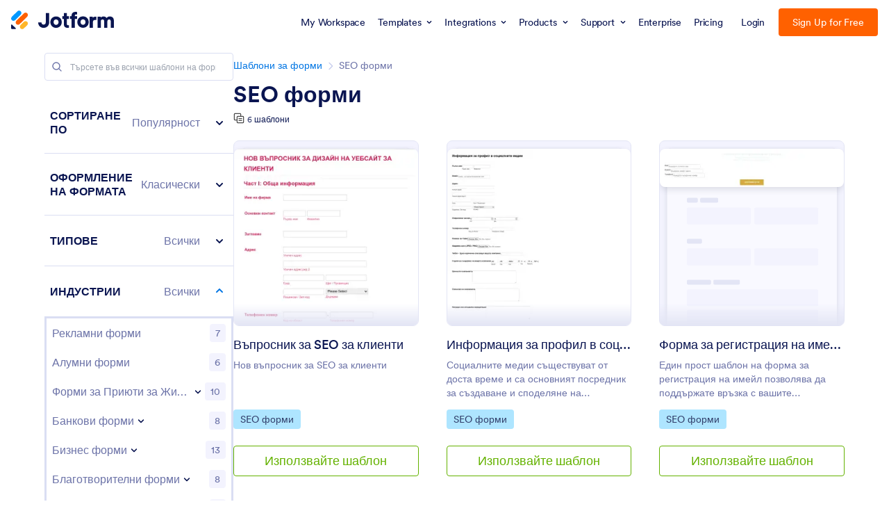

--- FILE ---
content_type: text/html; charset=UTF-8
request_url: https://www.jotform.com/bg/form-templates/category/seo-form
body_size: 128342
content:
<!DOCTYPE html> <html class="w-full max-w-100vw " lang="bg" jf-lang="bg" xml:lang="bg"><head> <meta charset="utf-8"><meta http-equiv="X-UA-Compatible" content="IE=edge"><meta name="viewport" content="width=device-width, initial-scale=1"><meta name="google-site-verification" content="AFRsEtZN5MINgoKVUNig-AHayYC86rqIOARWtiC09wY" /><link rel="preconnect" href="//www.googletagmanager.com" crossorigin=""><link rel="preconnect" href="//cdn.jotfor.ms" crossorigin=""><link rel="preload" href="//cdn.jotfor.ms/fonts/circular/fonts/Circular-Book.woff2" as="font" type="font/woff2" crossorigin><link rel="shortcut icon" href="https://cdn.jotfor.ms/assets/img/favicons/favicon-2021-light.png"><link rel="apple-touch-icon" href="https://cdn.jotfor.ms/assets/img/favicons/apple-touch-icon.png"><link rel="apple-touch-icon" sizes="180x180" href="https://cdn.jotfor.ms/assets/img/favicons/apple-touch-icon-180x180.png"><link rel="apple-touch-icon-precomposed" href="https://cdn.jotfor.ms/assets/img/favicons/apple-touch-icon-precomposed.png"><link rel="apple-touch-icon-precomposed" sizes="120x120" href="https://cdn.jotfor.ms/assets/img/favicons/apple-touch-icon-120x120-precomposed.png"><link rel="apple-touch-icon-precomposed" sizes="152x152" href="https://cdn.jotfor.ms/assets/img/favicons/apple-touch-icon-152x152-precomposed.png"><title>SEO форми | Jotform</title><meta name="description" content="SEO фирми и агенции могат да се възползват изключително много от онлайн форми. Използвайте тези шаблони, за да намерите начини за привличате нови клиенти, да ги приобщите и за получаване на обратна връзка." /><meta name="keywords" content="SEO Форма" /><meta property="og:locale" content="en_us" /><meta property="og:title" content="SEO форми | Jotform" /><meta property="og:description" content="SEO фирми и агенции могат да се възползват изключително много от онлайн форми. Използвайте тези шаблони, за да намерите начини за привличате нови клиенти, да ги приобщите и за получаване на обратна връзка." /><meta property="og:image" content="https://cdn.jotfor.ms/assets/img/landing/opengraph.png" /><meta property="og:image:secure_url" content="https://cdn.jotfor.ms/assets/img/landing/opengraph.png" /><meta property="og:site_name" content="Jotform" /><meta property="og:url" content="https://www.jotform.com/bg/form-templates/category/seo-form" /><meta property="og:type" content="website" /><meta name="twitter:site" content="@jotform" /><meta name="twitter:url" content="https://www.jotform.com/bg/form-templates/category/seo-form" /><meta name="twitter:title" content="SEO форми | Jotform" /><meta name="twitter:image" content="https://cdn.jotfor.ms/assets/img/landing/opengraph.png" /><meta name="twitter:card" content="summary_large_image" /><meta name="twitter:creator" content="@jotform" /><meta name="twitter:description" content="SEO фирми и агенции могат да се възползват изключително много от онлайн форми. Използвайте тези шаблони, за да намерите начини за привличате нови клиенти, да ги приобщите и за получаване на обратна връзка." /><link rel="preload" href="//cdn.jotfor.ms/assets/img/templates/placeholder-form-new.svg" fetchpriority="high" as="image" crossorigin="" /><meta name="jotform:localization" content="true" /><meta name="jotform:localization:it" content="false" /><link rel="image_src" href="https://cdn.jotfor.ms/assets/img/landing/opengraph.png" crossorigin="" /><link rel="canonical" href="https://www.jotform.com/form-templates/category/seo-form" crossorigin="" /><link rel="preload" href="https://cdn.jotfor.ms/fonts/?family=Circular&v=3.3.68356" as="style" onload="this.onload=null;this.rel='stylesheet'"><noscript><link rel="stylesheet" href="https://cdn.jotfor.ms/fonts/?family=Circular&v=3.3.68356"></noscript><style id="site-physical-css" type="text/css">@property --bg-opacity{syntax:"<number>";inherits:false;initial-value:1}@property --color-opacity{syntax:"<number>";inherits:false;initial-value:1}@property --border-opacity{syntax:"<number>";inherits:false;initial-value:1}@property --border-t-opacity{syntax:"<number>";inherits:false;initial-value:1}@property --border-r-opacity{syntax:"<number>";inherits:false;initial-value:1}@property --border-b-opacity{syntax:"<number>";inherits:false;initial-value:1}@property --border-l-opacity{syntax:"<number>";inherits:false;initial-value:1}:root{--jfv-font-size-15:15px;--jfv-line-height-15:20px;--jfv-font-size-xxs:0.625rem;--jfv-line-height-xxs:0.75rem;--jfv-font-size-xs:0.75rem;--jfv-line-height-xs:1rem;--jfv-font-size-sm:0.875rem;--jfv-line-height-sm:1.125rem;--jfv-font-size-md:1rem;--jfv-line-height-md:1.25rem;--jfv-font-size-lg:1.125rem;--jfv-line-height-lg:1.375rem;--jfv-font-size-xl:1.25rem;--jfv-line-height-xl:1.5rem;--jfv-font-size-2xl:1.5rem;--jfv-line-height-2xl:1.75rem;--jfv-font-size-3xl:1.75rem;--jfv-line-height-3xl:2rem;--jfv-font-size-4xl:2rem;--jfv-line-height-4xl:2.5rem;--jfv-font-size-5xl:2.25rem;--jfv-line-height-5xl:2.75rem;--jfv-font-size-6xl:2.5rem;--jfv-line-height-6xl:2.875rem;--jfv-font-size-7xl:3rem;--jfv-line-height-7xl:3.25rem;--jfv-font-size-8xl:3.375rem;--jfv-line-height-8xl:3.75rem;--jfv-font-size-display-1:3rem;--jfv-line-height-display-1:4rem;--jfv-letter-spacing-display-1:-0.021em;--jfv-font-size-display-2:2rem;--jfv-line-height-display-2:2.75rem;--jfv-letter-spacing-display-2:-0.021em;--jfv-font-size-heading-1:1.75rem;--jfv-line-height-heading-1:2.5rem;--jfv-letter-spacing-heading-1:-0.021em;--jfv-font-size-heading-2:1.5rem;--jfv-line-height-heading-2:2rem;--jfv-letter-spacing-heading-2:-0.019em;--jfv-font-size-heading-3:1.25rem;--jfv-line-height-heading-3:1.75rem;--jfv-letter-spacing-heading-3:-0.017em;--jfv-font-size-heading-4:1.125rem;--jfv-line-height-heading-4:1.5rem;--jfv-letter-spacing-heading-4:-0.014em;--jfv-font-size-heading-5:1rem;--jfv-line-height-heading-5:1.5rem;--jfv-letter-spacing-heading-5:-0.011em;--jfv-font-size-heading-6:0.875rem;--jfv-line-height-heading-6:1.25rem;--jfv-letter-spacing-heading-6:-0.006em;--jfv-font-size-heading-7:0.75rem;--jfv-line-height-heading-7:1rem;--jfv-font-size-body-lg:1.125rem;--jfv-line-height-body-lg:1.5rem;--jfv-letter-spacing-body-lg:-0.014em;--jfv-font-size-body:1rem;--jfv-line-height-body:1.5rem;--jfv-letter-spacing-body:-0.011em;--jfv-font-size-body-sm:0.875rem;--jfv-line-height-body-sm:1.25rem;--jfv-letter-spacing-body-sm:-0.006em;--jfv-font-size-caption:0.75rem;--jfv-line-height-caption:1rem;--jfv-font-size-caption-sm:0.625rem;--jfv-line-height-caption-sm:1rem;--jfv-letter-spacing-caption-sm:0.01em;--jfv-font-size-label:1rem;--jfv-line-height-label:1rem;--jfv-letter-spacing-label:-0.011em;--jfv-font-size-label-sm:0.875rem;--jfv-line-height-label-sm:1rem;--jfv-letter-spacing-label-sm:-0.006em}@property --border-x-opacity{syntax:"<number>";inherits:false;initial-value:1}@property --border-y-opacity{syntax:"<number>";inherits:false;initial-value:1}@property --outline-opacity{syntax:"<number>";inherits:false;initial-value:1}@property --divide-opacity{syntax:"<number>";inherits:false;initial-value:1}@property --fill-opacity{syntax:"<number>";inherits:false;initial-value:1}@property --stroke-opacity{syntax:"<number>";inherits:false;initial-value:1}html :where([class*=border]),html :where([class*=divide])>*{border:0 solid}[class*=outline]{outline:0 solid}[class*=border],[class*=divide]>*{border-style:solid}:root{--jfv-transparent:transparent;--jfv-current:currentColor;--jfv-white:#ffffff;--jfv-black:#000000;--jfv-blue-100:#edf8ff;--jfv-blue-200:#77cfff;--jfv-blue-300:#4dbefc;--jfv-blue-400:#0099ff;--jfv-blue-500:#0075E3;--jfv-blue-600:#0066c3;--jfv-green-100:#edfed1;--jfv-green-200:#cbfb7b;--jfv-green-300:#a8eb38;--jfv-green-400:#7fca00;--jfv-green-500:#64b200;--jfv-green-600:#529300;--jfv-yellow-100:#fff5d2;--jfv-yellow-200:#ffdc7b;--jfv-yellow-300:#ffc42c;--jfv-yellow-400:#ffb629;--jfv-yellow-500:#f9a400;--jfv-yellow-600:#f49200;--jfv-orange-100:#ffe4cc;--jfv-orange-200:#fec48e;--jfv-orange-300:#ffa34f;--jfv-orange-400:#ff7b1c;--jfv-orange-500:#ff6100;--jfv-orange-600:#e55300;--jfv-red-100:#fef2f2;--jfv-red-200:#fecaca;--jfv-red-300:#f87171;--jfv-red-400:#dc2626;--jfv-red-500:#c90909;--jfv-red-600:#ab0101;--jfv-purple-100:#f3e2ff;--jfv-purple-200:#e0b7fd;--jfv-purple-300:#bf78f0;--jfv-purple-400:#9c4dd3;--jfv-purple-500:#892dca;--jfv-purple-600:#6915a4;--jfv-navy-10:#F9F9FF;--jfv-navy-25:#F3F3FE;--jfv-navy-50:#E3E5F5;--jfv-navy-75:#dadef3;--jfv-navy-100:#c8ceed;--jfv-navy-200:#979dc6;--jfv-navy-300:#6C73A8;--jfv-navy-400:#454e80;--jfv-navy-500:#343c6a;--jfv-navy-600:#252d5b;--jfv-navy-700:#0a1551;--jfv-navy-800:#091141;--jfv-navy-900:#050c34;--jfv-gray-25:#F1F1F4;--jfv-gray-50:#E2E3E9;--jfv-gray-75:#D3D6DE;--jfv-gray-100:#BFC3CE;--jfv-gray-200:#A0A6B6;--jfv-gray-300:#7F859C;--jfv-gray-400:#4C536F;--jfv-gray-500:#434A60;--jfv-gray-600:#33384a;--jfv-gray-700:#292D3C;--jfv-gray-800:#131620;--jfv-gray-900:#08090B;--jfv-ai-light:#934BE4;--jfv-ai-default:#7923DD;--jfv-ai-dark:#621CB1;--jfv-analytics-light:#B9BEDF;--jfv-analytics-default:#8F96CC;--jfv-analytics-dark:#737CBF;--jfv-approvals-light:#008F75;--jfv-approvals-default:#007862;--jfv-approvals-dark:#006653;--jfv-apps-light:#bf78f0;--jfv-apps-default:#9c4dd3;--jfv-apps-dark:#892dca;--jfv-forms-light:#ff7b1c;--jfv-forms-default:#ff6100;--jfv-forms-dark:#e55300;--jfv-inbox-light:#59BED2;--jfv-inbox-default:#249BB4;--jfv-inbox-dark:#1989A0;--jfv-pages-light:#5887BF;--jfv-pages-default:#034F96;--jfv-pages-dark:#03294C;--jfv-pdf-light:#628EFF;--jfv-pdf-default:#3E62C8;--jfv-pdf-dark:#2F4EAD;--jfv-reports-light:#728DDD;--jfv-reports-default:#5369AB;--jfv-reports-dark:#344067;--jfv-sign-light:#94CD2A;--jfv-sign-default:#7BB60F;--jfv-sign-dark:#6DA900;--jfv-tables-light:#37C768;--jfv-tables-default:#049E38;--jfv-tables-dark:#007B2A;--jfv-teams-light:#303C77;--jfv-teams-default:#18235C;--jfv-teams-dark:#0C1540}.stroke{stroke-width:1px}.cursor-pointer{cursor:pointer}.cursor-not-allowed{cursor:not-allowed}.font-circular{font-family:Circular,BlinkMacSystemFont,Helvetica}.bg-no-repeat{background-repeat:no-repeat}.bg-size-cover{background-size:cover}.bg-size-contain{background-size:contain}.bg-size-full{background-size:100%}.object-bottom{object-position:bottom}.bg-center{background-position:center}.object-top{object-position:top}.object-cover{object-fit:cover}.object-contain{object-fit:contain}.dir-ltr{direction:ltr}.transform{--translate-x:0;--translate-y:0;--scale:1;--rotate:0;transform:translateX(var(--translate-x)) translateY(var(--translate-y)) scale(var(--scale)) rotate(var(--rotate))}.whitespace-nowrap{white-space:nowrap}.whitespace-pre{white-space:pre}.from-transparent{--from-color:transparent}.to-transparent{--to-color:transparent}.from-white{--from-color:#ffffff}.from-blue-300{--from-color:#4dbefc}.to-blue-600{--to-color:#0066c3}.to-navy-10{--to-color:#F9F9FF}.from-navy-50{--from-color:#E3E5F5}.to-navy-50{--to-color:#E3E5F5}.to-navy-600{--to-color:#252d5b}.from-gray-300{--from-color:#7F859C}.to-gray-300{--to-color:#7F859C}.to-sign-light{--to-color:#94CD2A}.from-sign-default{--from-color:#7BB60F}.appearance-none{appearance:none}.appearance-none::-webkit-inner-spin-button,.appearance-none::-webkit-outer-spin-button{-webkit-appearance:none;margin:0}input[type=number].appearance-none{-moz-appearance:textfield}.text-xxs{font-size:var(--jfv-font-size-xxs);line-height:var(--jfv-line-height-xxs)}.text-xs{font-size:var(--jfv-font-size-xs);line-height:var(--jfv-line-height-xs)}.text-sm{font-size:var(--jfv-font-size-sm);line-height:var(--jfv-line-height-sm)}.text-md{font-size:var(--jfv-font-size-md);line-height:var(--jfv-line-height-md)}.text-lg{font-size:var(--jfv-font-size-lg);line-height:var(--jfv-line-height-lg)}.text-xl{font-size:var(--jfv-font-size-xl);line-height:var(--jfv-line-height-xl)}.text-2xl{font-size:var(--jfv-font-size-2xl);line-height:var(--jfv-line-height-2xl)}.text-3xl{font-size:var(--jfv-font-size-3xl);line-height:var(--jfv-line-height-3xl)}.text-4xl{font-size:var(--jfv-font-size-4xl);line-height:var(--jfv-line-height-4xl)}.text-5xl{font-size:var(--jfv-font-size-5xl);line-height:var(--jfv-line-height-5xl)}.text-body-sm{font-size:var(--jfv-font-size-body-sm);line-height:var(--jfv-line-height-body-sm);letter-spacing:var(--jfv-letter-spacing-body-sm)}.gradient-to-t{--direction:to top;background:linear-gradient(var(--direction),var(--from-color),var(--to-color))}.gradient-to-r{--direction:to right}.gradient-to-b,.gradient-to-l,.gradient-to-r{background:linear-gradient(var(--direction),var(--from-color),var(--to-color))}.gradient-to-b{--direction:to bottom}.gradient-to-l{--direction:to left}.resize-none{resize:none}.truncate{overflow:hidden;text-overflow:ellipsis;white-space:nowrap}.table-auto{table-layout:auto}.break-all{word-break:break-all}.break-word{word-break:break-word}.line-clamp-1,.line-clamp-2{display:-webkit-box;-webkit-line-clamp:1;-webkit-box-orient:vertical}.line-clamp-2{-webkit-line-clamp:2}.line-clamp-3{display:-webkit-box;-webkit-line-clamp:3;-webkit-box-orient:vertical}.border-0{border-width:0}.border-t-0{border-top-width:0}.border-2{border-width:.125rem}.border-4{border-width:.25rem}.border{border-width:1px}.border-l{border-left-width:1px}.border-r{border-right-width:1px}.border-t{border-top-width:1px}.border-b{border-bottom-width:1px}.divide-y>:not(.hidden)~:not(.hidden){border-top-width:1px}.fill-white{fill:rgba(255,255,255,var(--fill-opacity,1))}.fill-navy-700{fill:rgba(10,21,81,var(--fill-opacity,1))}.divide-gray-50>:not(.hidden)~:not(.hidden){border-color:rgba(226,227,233,var(--divide-opacity,1))}.fill-ai-default{fill:rgba(121,35,221,var(--fill-opacity,1))}.overflow-hidden{overflow:hidden}.overflow-x-hidden{overflow-x:hidden}.overflow-auto{overflow:auto}.overflow-y-auto{overflow-y:auto}.overflow-visible{overflow:visible}.overflow-x-visible{overflow-x:visible}.absolute{position:absolute}.relative{position:relative}.fixed{position:fixed}.static{position:static}.sticky{position:sticky}.text-center,[dir=rtl] .rtl\:text-center{text-align:center}.text-left,[dir=rtl] .rtl\:text-left{text-align:left}.text-right,[dir=rtl] .rtl\:text-right{text-align:right}.text-uppercase{text-transform:uppercase}.p-0{padding:0}.px-0{padding-left:0;padding-right:0}.py-0{padding-top:0;padding-bottom:0}.pt-0{padding-top:0}.pb-0{padding-bottom:0}[dir=rtl] .rtl\:pl-0{padding-left:0}[dir=rtl] .rtl\:pr-0{padding-right:0}.p-1{padding:.25rem}.px-1{padding-left:.25rem;padding-right:.25rem}.py-1{padding-top:.25rem;padding-bottom:.25rem}.pt-1{padding-top:.25rem}.pl-1{padding-left:.25rem}.p-2{padding:.5rem}.px-2{padding-left:.5rem;padding-right:.5rem}.py-2{padding-top:.5rem;padding-bottom:.5rem}.pt-2{padding-top:.5rem}.pb-2{padding-bottom:.5rem}.pl-2,[dir=rtl] .rtl\:pl-2{padding-left:.5rem}.pr-2,[dir=rtl] .rtl\:pr-2{padding-right:.5rem}.p-3{padding:.75rem}.px-3{padding-left:.75rem;padding-right:.75rem}.py-3{padding-top:.75rem;padding-bottom:.75rem}.pt-3{padding-top:.75rem}.pb-3{padding-bottom:.75rem}.pl-3,[dir=rtl] .rtl\:pl-3{padding-left:.75rem}.pr-3,[dir=rtl] .rtl\:pr-3{padding-right:.75rem}.p-4{padding:1rem}.px-4{padding-left:1rem;padding-right:1rem}.py-4{padding-top:1rem;padding-bottom:1rem}.pt-4{padding-top:1rem}.pb-4{padding-bottom:1rem}.pl-4{padding-left:1rem}.p-5{padding:1.25rem}.px-5{padding-left:1.25rem;padding-right:1.25rem}.pt-5{padding-top:1.25rem}.pb-5{padding-bottom:1.25rem}.pl-5{padding-left:1.25rem}.p-6{padding:1.5rem}.px-6{padding-left:1.5rem;padding-right:1.5rem}.py-6{padding-top:1.5rem;padding-bottom:1.5rem}.pt-6{padding-top:1.5rem}.pb-6{padding-bottom:1.5rem}[dir=rtl] .rtl\:pl-6{padding-left:1.5rem}.pr-6{padding-right:1.5rem}.px-7{padding-left:1.75rem;padding-right:1.75rem}.py-7{padding-top:1.75rem;padding-bottom:1.75rem}.pt-7{padding-top:1.75rem}.p-8{padding:2rem}.px-8{padding-left:2rem;padding-right:2rem}.py-8{padding-top:2rem;padding-bottom:2rem}.pt-8{padding-top:2rem}.pb-8{padding-bottom:2rem}.pl-9{padding-left:2.25rem}[dir=rtl] .rtl\:pr-9{padding-right:2.25rem}.px-10{padding-left:2.5rem;padding-right:2.5rem}.py-10{padding-top:2.5rem;padding-bottom:2.5rem}.pt-10{padding-top:2.5rem}.pb-10{padding-bottom:2.5rem}.pl-10{padding-left:2.5rem}.pl-11{padding-left:2.75rem}[dir=rtl] .rtl\:pr-11{padding-right:2.75rem}.px-12{padding-left:3rem;padding-right:3rem}.py-12{padding-top:3rem;padding-bottom:3rem}.pb-12{padding-bottom:3rem}.px-14{padding-left:3.5rem;padding-right:3.5rem}.pt-14{padding-top:3.5rem}.py-16{padding-top:4rem;padding-bottom:4rem}.pb-16{padding-bottom:4rem}.px-18{padding-left:4.5rem;padding-right:4.5rem}.pt-18{padding-top:4.5rem}.pb-18{padding-bottom:4.5rem}.py-20{padding-top:5rem;padding-bottom:5rem}.pb-20{padding-bottom:5rem}.pb-24{padding-bottom:6rem}.p-0\.5{padding:.125rem}.px-0\.5{padding-left:.125rem;padding-right:.125rem}.py-0\.5{padding-top:.125rem;padding-bottom:.125rem}.p-1\.5{padding:.375rem}.px-1\.5{padding-left:.375rem;padding-right:.375rem}.py-1\.5{padding-top:.375rem;padding-bottom:.375rem}.p-2\.5{padding:.625rem}.px-2\.5{padding-left:.625rem;padding-right:.625rem}.py-2\.5{padding-top:.625rem;padding-bottom:.625rem}.pt-2\.5{padding-top:.625rem}.pb-2\.5{padding-bottom:.625rem}.pr-2\.5{padding-right:.625rem}.space-x-1>*+*{margin-left:.25rem}.space-x-2>*+*{margin-left:.5rem}.space-y-2>*+*{margin-top:.5rem}.space-y-4>*+*{margin-top:1rem}.line-height-xxs{line-height:.75rem}.line-height-xs{line-height:1rem}.line-height-sm{line-height:1.125rem}.line-height-md{line-height:1.25rem}.line-height-lg{line-height:1.375rem}.line-height-xl{line-height:1.5rem}.line-height-2xl{line-height:1.75rem}.line-height-3xl{line-height:2rem}.line-height-4xl{line-height:2.5rem}.line-height-6xl{line-height:2.875rem}.tracking-xxxs{letter-spacing:-.021em}.group:hover .group-hover\:pointer-events-auto{pointer-events:auto}.pointer-events-none{pointer-events:none}.justify-center{justify-content:center}.justify-start{justify-content:flex-start}.justify-end{justify-content:flex-end}.justify-between{justify-content:space-between}.justify-around{justify-content:space-around}.self-stretch{align-self:stretch}.items-center{align-items:center}.items-start{align-items:flex-start}.items-end{align-items:flex-end}.items-stretch{align-items:stretch}.align-top{vertical-align:top}.align-middle{vertical-align:middle}.align-bottom{vertical-align:bottom}.align-text-top{vertical-align:text-top}.min-w-0{min-width:0}.min-w-4{min-width:1rem}.min-w-5{min-width:1.25rem}.min-h-5{min-height:1.25rem}.min-h-7{min-height:1.75rem}.min-w-8{min-width:2rem}.min-h-9{min-height:2.25rem}.min-w-10{min-width:2.5rem}.min-h-10{min-height:2.5rem}.min-h-11{min-height:2.75rem}.min-h-14{min-height:3.5rem}.min-h-16{min-height:4rem}.min-w-20{min-width:5rem}.min-w-24{min-width:6rem}.min-w-28{min-width:7rem}.min-h-28{min-height:7rem}.min-w-44{min-width:11rem}.min-h-44{min-height:11rem}.min-w-48{min-width:12rem}.min-h-48{min-height:12rem}.min-h-52{min-height:13rem}.min-w-56{min-width:14rem}.min-h-56{min-height:14rem}.min-w-72{min-width:18rem}.min-h-72{min-height:18rem}.min-h-76{min-height:19rem}.min-h-120{min-height:30rem}.min-h-xs{min-height:30rem}.min-h-sm{min-height:40rem}.min-w-lg{min-width:64rem}.min-w-1\/2{min-width:50%}.min-w-full{min-width:100%}.min-h-full{min-height:100%}.min-h-100vh{min-height:100vh}.max-w-2{max-width:.5rem}.max-h-10{max-height:2.5rem}.max-h-12{max-height:3rem}.max-h-16{max-height:4rem}.max-h-20{max-height:5rem}.max-h-24{max-height:6rem}.max-w-28{max-width:7rem}.max-h-28{max-height:7rem}.max-w-32{max-width:8rem}.max-w-36{max-width:9rem}.max-w-40{max-width:10rem}.max-w-44{max-width:11rem}.max-h-44{max-height:11rem}.max-w-48{max-width:12rem}.max-w-52{max-width:13rem}.max-w-56{max-width:14rem}.max-h-56{max-height:14rem}.max-w-64{max-width:16rem}.max-w-68{max-width:17rem}.max-w-72{max-width:18rem}.max-w-76{max-width:19rem}.max-w-80{max-width:20rem}.max-h-80{max-height:20rem}.max-w-84{max-width:21rem}.max-w-88{max-width:22rem}.max-w-92{max-width:23rem}.max-w-96{max-width:24rem}.max-w-100{max-width:25rem}.max-h-100{max-height:25rem}.max-w-104{max-width:26rem}.max-w-108{max-width:27rem}.max-w-112{max-width:28rem}.max-w-120{max-width:30rem}.max-w-xs{max-width:30rem}.max-w-sm{max-width:40rem}.max-h-sm{max-height:40rem}.max-w-md{max-width:48rem}.max-w-lg{max-width:64rem}.max-h-lg{max-height:64rem}.max-w-xl{max-width:80rem}.max-w-xxl{max-width:87.5rem}.max-w-1\/2{max-width:50%}.max-w-1\/3{max-width:33.333333%}.max-w-4\/6{max-width:66.666667%}.max-h-10\/12{max-height:83.333333%}.max-w-full{max-width:100%}.max-h-full{max-height:100%}.max-h-100vh{max-height:100vh}.max-w-100vw{max-width:100vw}.cols-1{grid-template-columns:repeat(1,minmax(0,1fr))}.gap-0{gap:0}.gap-1{gap:.25rem}.gap-2{gap:.5rem}.gap-3{gap:.75rem}.gap-4{gap:1rem}.gap-5{gap:1.25rem}.gap-6{gap:1.5rem}.gap-7{gap:1.75rem}.gap-8{gap:2rem}.gap-10{gap:2.5rem}.gap-12{gap:3rem}.gap-0\.5{gap:.125rem}.gap-2\.5{gap:.625rem}.visible{visibility:visible}.invisible{visibility:hidden}.flex-row,[dir=rtl] .rtl\:flex-row{flex-direction:row}.flex-col{flex-direction:column}.flex-col-reverse{flex-direction:column-reverse}.shrink-0{flex-shrink:0}.shrink-1{flex-shrink:1}.grow-1{flex-grow:1}.flex-1{flex-grow:1;flex-shrink:1}.flex-wrap{flex-wrap:wrap}.flex-nowrap{flex-wrap:nowrap}.z-0{z-index:0}.z-1{z-index:1}.-z-1{z-index:-1}.group:hover .group-hover\:z-2,.z-2{z-index:2}.z-3{z-index:3}.z-4{z-index:4}.z-5{z-index:5}.z-6{z-index:6}.z-8{z-index:8}.z-9{z-index:9}.bg-transparent{background-color:transparent}.color-transparent{color:transparent}.border-transparent{border-color:transparent}.outline-transparent{outline-color:transparent}.color-current{color:currentColor}.bg-white,.group:hover .group-hover\:bg-white,.hover\:bg-white:hover{background-color:rgba(255,255,255,var(--bg-opacity,1))}.color-white,.group:hover .group-hover\:color-white,.hover\:color-white:hover{color:rgba(255,255,255,var(--color-opacity,1))}.border-white{border-color:rgba(255,255,255,var(--border-opacity,1))}.bg-black{background-color:rgba(0,0,0,var(--bg-opacity,1))}.bg-blue-100,.hover\:bg-blue-100:hover{background-color:rgba(237,248,255,var(--bg-opacity,1))}.color-blue-100{color:rgba(237,248,255,var(--color-opacity,1))}.bg-blue-200,.hover\:bg-blue-200:hover{background-color:rgba(119,207,255,var(--bg-opacity,1))}.group:hover .group-hover\:color-blue-200{color:rgba(119,207,255,var(--color-opacity,1))}.bg-blue-300,.hover\:bg-blue-300:hover{background-color:rgba(77,190,252,var(--bg-opacity,1))}.hover\:color-blue-300:hover{color:rgba(77,190,252,var(--color-opacity,1))}.bg-blue-400,.group:hover .group-hover\:bg-blue-400,.hover\:bg-blue-400:hover{background-color:rgba(0,153,255,var(--bg-opacity,1))}.color-blue-400{color:rgba(0,153,255,var(--color-opacity,1))}.group:hover .group-hover\:border-blue-400,.hover\:border-blue-400:hover{border-color:rgba(0,153,255,var(--border-opacity,1))}.bg-blue-500,.hover\:bg-blue-500:hover{background-color:rgba(0,117,227,var(--bg-opacity,1))}.color-blue-500,.group:hover .group-hover\:color-blue-500,.hover\:color-blue-500:hover{color:rgba(0,117,227,var(--color-opacity,1))}.border-blue-500,.hover\:border-blue-500:hover{border-color:rgba(0,117,227,var(--border-opacity,1))}.bg-blue-600,.hover\:bg-blue-600:hover{background-color:rgba(0,102,195,var(--bg-opacity,1))}.color-blue-600,.hover\:color-blue-600:hover{color:rgba(0,102,195,var(--color-opacity,1))}.hover\:border-blue-600:hover{border-color:rgba(0,102,195,var(--border-opacity,1))}.hover\:bg-green-300:hover{background-color:rgba(168,235,56,var(--bg-opacity,1))}.hover\:color-green-300:hover{color:rgba(168,235,56,var(--color-opacity,1))}.bg-green-400,.hover\:bg-green-400:hover{background-color:rgba(127,202,0,var(--bg-opacity,1))}.color-green-400{color:rgba(127,202,0,var(--color-opacity,1))}.bg-green-500,.hover\:bg-green-500:hover{background-color:rgba(100,178,0,var(--bg-opacity,1))}.color-green-500,.hover\:color-green-500:hover{color:rgba(100,178,0,var(--color-opacity,1))}.border-green-500{border-color:rgba(100,178,0,var(--border-opacity,1))}.bg-green-600,.group:hover .group-hover\:bg-green-600,.hover\:bg-green-600:hover{background-color:rgba(82,147,0,var(--bg-opacity,1))}.color-green-600{color:rgba(82,147,0,var(--color-opacity,1))}.border-green-600,.hover\:border-green-600:hover{border-color:rgba(82,147,0,var(--border-opacity,1))}.bg-yellow-100{background-color:rgba(255,245,210,var(--bg-opacity,1))}.border-yellow-200{border-color:rgba(255,220,123,var(--border-opacity,1))}.hover\:bg-yellow-300:hover{background-color:rgba(255,196,44,var(--bg-opacity,1))}.bg-yellow-400{background-color:rgba(255,182,41,var(--bg-opacity,1))}.bg-yellow-500{background-color:rgba(249,164,0,var(--bg-opacity,1))}.color-yellow-500{color:rgba(249,164,0,var(--color-opacity,1))}.hover\:bg-yellow-600:hover{background-color:rgba(244,146,0,var(--bg-opacity,1))}.color-yellow-600{color:rgba(244,146,0,var(--color-opacity,1))}.bg-orange-100{background-color:rgba(255,228,204,var(--bg-opacity,1))}.color-orange-400{color:rgba(255,123,28,var(--color-opacity,1))}.bg-orange-500{background-color:rgba(255,97,0,var(--bg-opacity,1))}.color-orange-500{color:rgba(255,97,0,var(--color-opacity,1))}.border-orange-500{border-color:rgba(255,97,0,var(--border-opacity,1))}.color-orange-600{color:rgba(229,83,0,var(--color-opacity,1))}.color-red-300{color:rgba(248,113,113,var(--color-opacity,1))}.bg-red-400{background-color:rgba(220,38,38,var(--bg-opacity,1))}.color-red-400{color:rgba(220,38,38,var(--color-opacity,1))}.border-red-400{border-color:rgba(220,38,38,var(--border-opacity,1))}.bg-red-500{background-color:rgba(201,9,9,var(--bg-opacity,1))}.color-red-500{color:rgba(201,9,9,var(--color-opacity,1))}.bg-red-600{background-color:rgba(171,1,1,var(--bg-opacity,1))}.bg-purple-100{background-color:rgba(243,226,255,var(--bg-opacity,1))}.bg-purple-500{background-color:rgba(137,45,202,var(--bg-opacity,1))}.color-purple-500{color:rgba(137,45,202,var(--color-opacity,1))}.bg-navy-10{background-color:rgba(249,249,255,var(--bg-opacity,1))}.border-navy-10{border-color:rgba(249,249,255,var(--border-opacity,1))}.bg-navy-25{background-color:rgba(243,243,254,var(--bg-opacity,1))}.border-navy-25{border-color:rgba(243,243,254,var(--border-opacity,1))}.outline-navy-25{outline-color:rgba(243,243,254,var(--outline-opacity,1))}.bg-navy-50{background-color:rgba(227,229,245,var(--bg-opacity,1))}.color-navy-50{color:rgba(227,229,245,var(--color-opacity,1))}.border-navy-50{border-color:rgba(227,229,245,var(--border-opacity,1))}.border-b-navy-50{border-bottom-color:rgba(227,229,245,var(--border-b-opacity,1))}.border-t-navy-50{border-top-color:rgba(227,229,245,var(--border-t-opacity,1))}.bg-navy-75{background-color:rgba(218,222,243,var(--bg-opacity,1))}.border-navy-75{border-color:rgba(218,222,243,var(--border-opacity,1))}.bg-navy-100{background-color:rgba(200,206,237,var(--bg-opacity,1))}.color-navy-100{color:rgba(200,206,237,var(--color-opacity,1))}.border-navy-100{border-color:rgba(200,206,237,var(--border-opacity,1))}.color-navy-200{color:rgba(151,157,198,var(--color-opacity,1))}.border-navy-200{border-color:rgba(151,157,198,var(--border-opacity,1))}.color-navy-300{color:rgba(108,115,168,var(--color-opacity,1))}.bg-navy-400{background-color:rgba(69,78,128,var(--bg-opacity,1))}.color-navy-400{color:rgba(69,78,128,var(--color-opacity,1))}.bg-navy-500{background-color:rgba(52,60,106,var(--bg-opacity,1))}.color-navy-500{color:rgba(52,60,106,var(--color-opacity,1))}.border-navy-500{border-color:rgba(52,60,106,var(--border-opacity,1))}.bg-navy-600{background-color:rgba(37,45,91,var(--bg-opacity,1))}.color-navy-600{color:rgba(37,45,91,var(--color-opacity,1))}.bg-navy-700{background-color:rgba(10,21,81,var(--bg-opacity,1))}.color-navy-700{color:rgba(10,21,81,var(--color-opacity,1))}.border-navy-700{border-color:rgba(10,21,81,var(--border-opacity,1))}.bg-navy-800{background-color:rgba(9,17,65,var(--bg-opacity,1))}.color-navy-800{color:rgba(9,17,65,var(--color-opacity,1))}.bg-navy-900{background-color:rgba(5,12,52,var(--bg-opacity,1))}.color-navy-900{color:rgba(5,12,52,var(--color-opacity,1))}.bg-gray-25{background-color:rgba(241,241,244,var(--bg-opacity,1))}.border-gray-25{border-color:rgba(241,241,244,var(--border-opacity,1))}.bg-gray-50{background-color:rgba(226,227,233,var(--bg-opacity,1))}.border-gray-50{border-color:rgba(226,227,233,var(--border-opacity,1))}.border-gray-75{border-color:rgba(211,214,222,var(--border-opacity,1))}.bg-gray-100{background-color:rgba(191,195,206,var(--bg-opacity,1))}.color-gray-100{color:rgba(191,195,206,var(--color-opacity,1))}.border-gray-100{border-color:rgba(191,195,206,var(--border-opacity,1))}.bg-gray-200{background-color:rgba(160,166,182,var(--bg-opacity,1))}.color-gray-200{color:rgba(160,166,182,var(--color-opacity,1))}.border-gray-200{border-color:rgba(160,166,182,var(--border-opacity,1))}.color-gray-300{color:rgba(127,133,156,var(--color-opacity,1))}.border-gray-300{border-color:rgba(127,133,156,var(--border-opacity,1))}.color-gray-400{color:rgba(76,83,111,var(--color-opacity,1))}.color-gray-500{color:rgba(67,74,96,var(--color-opacity,1))}.bg-gray-600{background-color:rgba(51,56,74,var(--bg-opacity,1))}.color-gray-600{color:rgba(51,56,74,var(--color-opacity,1))}.color-gray-700{color:rgba(41,45,60,var(--color-opacity,1))}.bg-gray-800{background-color:rgba(19,22,32,var(--bg-opacity,1))}.bg-ai-default{background-color:rgba(121,35,221,var(--bg-opacity,1))}.color-ai-default{color:rgba(121,35,221,var(--color-opacity,1))}.border-ai-default{border-color:rgba(121,35,221,var(--border-opacity,1))}.bg-ai-dark{background-color:rgba(98,28,177,var(--bg-opacity,1))}.bg-analytics-default{background-color:rgba(143,150,204,var(--bg-opacity,1))}.bg-approvals-default{background-color:rgba(0,120,98,var(--bg-opacity,1))}.color-approvals-default{color:rgba(0,120,98,var(--color-opacity,1))}.bg-apps-default{background-color:rgba(156,77,211,var(--bg-opacity,1))}.bg-forms-default,.hover\:bg-orange-500:hover{background-color:rgba(255,97,0,var(--bg-opacity,1))}.hover\:color-orange-500:hover{color:rgba(255,97,0,var(--color-opacity,1))}.bg-forms-dark,.hover\:bg-orange-600:hover{background-color:rgba(229,83,0,var(--bg-opacity,1))}.bg-inbox-default{background-color:rgba(36,155,180,var(--bg-opacity,1))}.bg-pages-default{background-color:rgba(3,79,150,var(--bg-opacity,1))}.bg-pdf-default{background-color:rgba(62,98,200,var(--bg-opacity,1))}.bg-reports-default{background-color:rgba(83,105,171,var(--bg-opacity,1))}.bg-sign-default{background-color:rgba(123,182,15,var(--bg-opacity,1))}.bg-tables-light{background-color:rgba(55,199,104,var(--bg-opacity,1))}.color-tables-light{color:rgba(55,199,104,var(--color-opacity,1))}.bg-tables-default{background-color:rgba(4,158,56,var(--bg-opacity,1))}.bg-teams-default{background-color:rgba(24,35,92,var(--bg-opacity,1))}.inline-block{display:inline-block}.inline-flex{display:inline-flex}.block{display:block}.flex{display:flex}.hidden{display:none}.grid{display:grid}.inline{display:inline}.shadow-sm{box-shadow:0 1px 2px 0#1018280f,0 1px 3px 0#1018281a}.shadow-md{box-shadow:0 2px 4px -2px #1018280f,0 4px 8px -2px #1018281a}.shadow-lg{box-shadow:0 4px 6px -2px #1018280d,0 12px 16px -4px #1018281a}.shadow-xl{box-shadow:0 8px 8px -4px #1018280a,0 20px 24px -4px #1018281a}.shadow-2xl{box-shadow:0 24px 48px -12px #10182840}.shadow-light-lg{box-shadow:0 2px 8px #252d5b0a,0 16px 24px #545f6f29}.hover\:bg-red-500:hover{background-color:rgba(201,9,9,var(--bg-opacity,1))}.hover\:bg-red-600:hover{background-color:rgba(171,1,1,var(--bg-opacity,1))}.hover\:color-red-600:hover{color:rgba(171,1,1,var(--color-opacity,1))}.hover\:bg-purple-200:hover{background-color:rgba(224,183,253,var(--bg-opacity,1))}.hover\:bg-purple-600:hover{background-color:rgba(105,21,164,var(--bg-opacity,1))}.hover\:bg-navy-10:hover{background-color:rgba(249,249,255,var(--bg-opacity,1))}.hover\:bg-navy-25:hover{background-color:rgba(243,243,254,var(--bg-opacity,1))}.hover\:bg-navy-50:hover{background-color:rgba(227,229,245,var(--bg-opacity,1))}.hover\:bg-navy-75:hover{background-color:rgba(218,222,243,var(--bg-opacity,1))}.hover\:bg-navy-100:hover{background-color:rgba(200,206,237,var(--bg-opacity,1))}.hover\:color-navy-100:hover{color:rgba(200,206,237,var(--color-opacity,1))}.hover\:border-navy-100:hover{border-color:rgba(200,206,237,var(--border-opacity,1))}.hover\:color-navy-200:hover{color:rgba(151,157,198,var(--color-opacity,1))}.hover\:border-navy-200:hover{border-color:rgba(151,157,198,var(--border-opacity,1))}.hover\:border-navy-300:hover{border-color:rgba(108,115,168,var(--border-opacity,1))}.hover\:bg-navy-400:hover{background-color:rgba(69,78,128,var(--bg-opacity,1))}.hover\:color-navy-400:hover{color:rgba(69,78,128,var(--color-opacity,1))}.hover\:bg-navy-500:hover{background-color:rgba(52,60,106,var(--bg-opacity,1))}.hover\:color-navy-500:hover{color:rgba(52,60,106,var(--color-opacity,1))}.hover\:border-navy-500:hover{border-color:rgba(52,60,106,var(--border-opacity,1))}.hover\:bg-navy-600:hover{background-color:rgba(37,45,91,var(--bg-opacity,1))}.hover\:color-navy-600:hover{color:rgba(37,45,91,var(--color-opacity,1))}.hover\:border-navy-600:hover{border-color:rgba(37,45,91,var(--border-opacity,1))}.hover\:bg-navy-700:hover{background-color:rgba(10,21,81,var(--bg-opacity,1))}.hover\:color-navy-700:hover{color:rgba(10,21,81,var(--color-opacity,1))}.hover\:bg-navy-800:hover{background-color:rgba(9,17,65,var(--bg-opacity,1))}.hover\:color-navy-800:hover{color:rgba(9,17,65,var(--color-opacity,1))}.hover\:bg-gray-25:hover{background-color:rgba(241,241,244,var(--bg-opacity,1))}.hover\:bg-gray-75:hover{background-color:rgba(211,214,222,var(--bg-opacity,1))}.hover\:bg-gray-200:hover{background-color:rgba(160,166,182,var(--bg-opacity,1))}.hover\:border-ai-default:hover{border-color:rgba(121,35,221,var(--border-opacity,1))}.hover\:outline-ai-default:hover{outline-color:rgba(121,35,221,var(--outline-opacity,1))}.hover\:bg-ai-dark:hover{background-color:rgba(98,28,177,var(--bg-opacity,1))}.hover\:bg-analytics-dark:hover{background-color:rgba(115,124,191,var(--bg-opacity,1))}.hover\:bg-approvals-dark:hover{background-color:rgba(0,102,83,var(--bg-opacity,1))}.hover\:bg-apps-dark:hover{background-color:rgba(137,45,202,var(--bg-opacity,1))}.group:hover .group-hover\:border-orange-500{border-color:rgba(255,97,0,var(--border-opacity,1))}.hover\:bg-forms-dark:hover{background-color:rgba(229,83,0,var(--bg-opacity,1))}.hover\:bg-inbox-dark:hover{background-color:rgba(25,137,160,var(--bg-opacity,1))}.hover\:bg-pages-dark:hover{background-color:rgba(3,41,76,var(--bg-opacity,1))}.hover\:bg-pdf-dark:hover{background-color:rgba(47,78,173,var(--bg-opacity,1))}.hover\:bg-reports-dark:hover{background-color:rgba(52,64,103,var(--bg-opacity,1))}.hover\:bg-sign-dark:hover{background-color:rgba(109,169,0,var(--bg-opacity,1))}.hover\:bg-tables-light:hover{background-color:rgba(55,199,104,var(--bg-opacity,1))}.hover\:bg-tables-dark:hover{background-color:rgba(0,123,42,var(--bg-opacity,1))}.hover\:bg-teams-dark:hover{background-color:rgba(12,21,64,var(--bg-opacity,1))}.hover\:shadow-xs:hover{box-shadow:0 1px 2px 0#1018280d}.hover\:shadow-md:hover{box-shadow:0 2px 4px -2px #1018280f,0 4px 8px -2px #1018281a}.hover\:shadow-lg:hover{box-shadow:0 4px 6px -2px #1018280d,0 12px 16px -4px #1018281a}.hover\:shadow-xl:hover{box-shadow:0 8px 8px -4px #1018280a,0 20px 24px -4px #1018281a}.focus\:bg-white:focus{background-color:rgba(255,255,255,var(--bg-opacity,1))}.focus\:color-white:focus{color:rgba(255,255,255,var(--color-opacity,1))}.focus\:outline-blue-200:focus{outline-color:rgba(119,207,255,var(--outline-opacity,1))}.focus\:bg-blue-400:focus{background-color:rgba(0,153,255,var(--bg-opacity,1))}.focus\:border-blue-400:focus{border-color:rgba(0,153,255,var(--border-opacity,1))}.focus\:border-blue-500:focus{border-color:rgba(0,117,227,var(--border-opacity,1))}.focus\:outline-yellow-300:focus{outline-color:rgba(255,196,44,var(--outline-opacity,1))}.focus\:outline-navy-25:focus{outline-color:rgba(243,243,254,var(--outline-opacity,1))}.focus\:border-navy-50:focus{border-color:rgba(227,229,245,var(--border-opacity,1))}.focus\:outline-navy-50:focus{outline-color:rgba(227,229,245,var(--outline-opacity,1))}.focus\:outline-ai-light:focus{outline-color:rgba(147,75,228,var(--outline-opacity,1))}.focus\:outline-ai-dark:focus{outline-color:rgba(98,28,177,var(--outline-opacity,1))}.group:hover .group-hover\:bg-navy-25{background-color:rgba(243,243,254,var(--bg-opacity,1))}.group:hover .group-hover\:color-navy-100{color:rgba(200,206,237,var(--color-opacity,1))}.group:hover .group-hover\:color-navy-400{color:rgba(69,78,128,var(--color-opacity,1))}.group:hover .group-hover\:color-navy-500{color:rgba(52,60,106,var(--color-opacity,1))}.group:hover .group-hover\:bg-navy-700{background-color:rgba(10,21,81,var(--bg-opacity,1))}.group:hover .group-hover\:color-navy-700{color:rgba(10,21,81,var(--color-opacity,1))}.group:hover .group-hover\:flex{display:flex}.group:hover .group-hover\:hidden{display:none}.group:hover .group-hover\:shadow-lg{box-shadow:0 4px 6px -2px #1018280d,0 12px 16px -4px #1018281a}.focus-within\:outline-blue-200:focus-within{outline-color:rgba(119,207,255,var(--outline-opacity,1))}.focus-within\:border-blue-500:focus-within{border-color:rgba(0,117,227,var(--border-opacity,1))}.outline-0{outline-width:0}.outline-offset-0{outline-offset:0}.outline-2{outline-width:.125rem}.outline{outline-width:1px}.font-light{font-weight:300}.font-normal{font-weight:400}.font-medium{font-weight:500}.font-semibold{font-weight:600}.font-bold{font-weight:700}.font-extrabold{font-weight:800}.font-black{font-weight:900}.hover\:underline:hover,.underline{text-decoration-line:underline}.no-underline{text-decoration-line:none}.line-through{text-decoration-line:line-through}.focus\:outline-2:focus{outline-width:.125rem}.focus\:outline-4:focus{outline-width:.25rem}.h-0{height:0}.w-0{width:0}.h-1{height:.25rem}.w-1{width:.25rem}.h-2{height:.5rem}.w-2{width:.5rem}.h-3{height:.75rem}.w-3{width:.75rem}.h-4{height:1rem}.group:hover .group-hover\:w-4,.w-4{width:1rem}.h-5{height:1.25rem}.w-5{width:1.25rem}.h-6{height:1.5rem}.w-6{width:1.5rem}.h-7{height:1.75rem}.w-7{width:1.75rem}.h-8{height:2rem}.w-8{width:2rem}.h-9{height:2.25rem}.w-9{width:2.25rem}.h-10{height:2.5rem}.w-10{width:2.5rem}.h-11{height:2.75rem}.w-11{width:2.75rem}.h-12{height:3rem}.w-12{width:3rem}.h-14{height:3.5rem}.w-14{width:3.5rem}.h-16{height:4rem}.w-16{width:4rem}.w-18{width:4.5rem}.h-20{height:5rem}.w-20{width:5rem}.h-24{height:6rem}.h-28{height:7rem}.w-28{width:7rem}.h-32{height:8rem}.w-32{width:8rem}.h-36{height:9rem}.w-36{width:9rem}.w-44{width:11rem}.h-48{height:12rem}.h-56{height:14rem}.h-64{height:16rem}.w-68{width:17rem}.h-76{height:19rem}.w-92{width:23rem}.h-108{height:27rem}.h-120{height:30rem}.h-auto{height:auto}.group:hover .group-hover\:w-auto,.w-auto{width:auto}.h-1\/2{height:50%}.w-1\/2{width:50%}.w-1\/3{width:33.333333%}.w-1\/4{width:25%}.w-3\/4{width:75%}.w-2\/6{width:33.333333%}.h-full{height:100%}.w-full{width:100%}.h-px{height:1px}.h-2\.5{height:.625rem}.w-2\.5{width:.625rem}.w-max{width:max-content}.h-90vh{height:90vh}.h-100vh{height:100vh}.duration-150{transition-duration:.15s}.duration-200{transition-duration:.2s}.duration-300{transition-duration:.3s}.duration-500{transition-duration:.5s}.duration-all-colors{transition-property:background-color,color,border-color,outline-color}.ease-in{transition-timing-function:ease-in}.ease-out{transition-timing-function:ease-out}.ease-in-out{transition-timing-function:ease-in-out}.hover\:w-max:hover{width:max-content}.hover\:duration-300:hover{transition-duration:.3s}.group:hover .group-hover\:w-3\.5{width:.875rem}.top-0{top:0}.left-0{left:0}.right-0{right:0}.bottom-0{bottom:0}.inset-0{top:0;right:0;bottom:0;left:0}.inset-y-0{top:0;bottom:0}.top-1{top:.25rem}.right-1{right:.25rem}.-top-1{top:-.25rem}.-right-1{right:-.25rem}.top-2{top:.5rem}.left-2{left:.5rem}.right-2{right:.5rem}.bottom-2{bottom:.5rem}.-left-2{left:-.5rem}.-right-2{right:-.5rem}.top-3{top:.75rem}.left-3{left:.75rem}.group:hover .group-hover\:right-3{right:.75rem}.-top-3{top:-.75rem}.top-4{top:1rem}.left-4{left:1rem}.right-4{right:1rem}.bottom-4{bottom:1rem}.right-8{right:2rem}.bottom-8{bottom:2rem}.top-10{top:2.5rem}.left-10{left:2.5rem}.bottom-10{bottom:2.5rem}.-right-10{right:-2.5rem}.-right-12{right:-3rem}.right-14{right:3.5rem}.bottom-14{bottom:3.5rem}.-left-20{left:-5rem}.-right-20{right:-5rem}.top-36{top:9rem}.bottom-40{bottom:10rem}.top-1\/2{top:50%}.left-1\/2{left:50%}.top-1\/3{top:33.333333%}.top-6\/12{top:50%}.top-full{top:100%}.left-full{left:100%}.right-full{right:100%}.top-2\.5{top:.625rem}.-top-2\.5{top:-.625rem}.radius-none{border-radius:0}.radius{border-radius:.25rem}.radius-r{border-top-right-radius:.25rem}.radius-r{border-bottom-right-radius:.25rem}.radius-b{border-bottom-left-radius:.25rem}.radius-b{border-bottom-right-radius:.25rem}.radius-l{border-bottom-left-radius:.25rem}.radius-l{border-top-left-radius:.25rem}.radius-sm{border-radius:.125rem}.radius-md{border-radius:.375rem}.radius-lg{border-radius:.5rem}.radius-t-lg{border-top-right-radius:.5rem}.radius-t-lg{border-top-left-radius:.5rem}.radius-b-lg{border-bottom-left-radius:.5rem}.radius-b-lg{border-bottom-right-radius:.5rem}.radius-xl{border-radius:.75rem}.radius-t-xl{border-top-right-radius:.75rem}.radius-t-xl{border-top-left-radius:.75rem}.radius-r-xl{border-top-right-radius:.75rem}.radius-r-xl{border-bottom-right-radius:.75rem}.radius-b-xl{border-bottom-left-radius:.75rem}.radius-b-xl{border-bottom-right-radius:.75rem}.radius-2xl{border-radius:1rem}.radius-t-2xl{border-top-right-radius:1rem}.radius-t-2xl{border-top-left-radius:1rem}.radius-full{border-radius:9998px}[dir=rtl] .rtl\:left-0{left:0}[dir=rtl] .rtl\:right-0{right:0}[dir=rtl] .rtl\:left-2{left:.5rem}[dir=rtl] .rtl\:right-2{right:.5rem}[dir=rtl] .rtl\:right-3{right:.75rem}[dir=rtl] .rtl\:left-4{left:1rem}[dir=rtl] .rtl\:right-4{right:1rem}[dir=rtl] .rtl\:right-10{right:2.5rem}[dir=rtl] .rtl\:-left-20{left:-5rem}[dir=rtl] .rtl\:-right-20{right:-5rem}[dir=rtl] .rtl\:left-auto{left:auto}[dir=rtl] .rtl\:right-auto{right:auto}[dir=rtl] .rtl\:radius-r-none{border-top-right-radius:0;border-bottom-right-radius:0}[dir=rtl] .rtl\:radius-l-none{border-top-left-radius:0;border-bottom-left-radius:0}[dir=rtl] .rtl\:radius-r{border-top-right-radius:.25rem}[dir=rtl] .rtl\:radius-r{border-bottom-right-radius:.25rem}[dir=rtl] .rtl\:radius-l{border-bottom-left-radius:.25rem}[dir=rtl] .rtl\:radius-l{border-top-left-radius:.25rem}[class].translate-x-0{--translate-x:0}[class].group:hover .group-hover\:translate-x-1{--translate-x:0.25rem}[class].translate-y-2{--translate-y:0.5rem}[class].-translate-y-2{--translate-y:-0.5rem}[class].group:hover .group-hover\:translate-x-2,[class].translate-x-2{--translate-x:0.5rem}[class].-translate-x-2{--translate-x:-0.5rem}[class].group:hover .group-hover\:-translate-y-4{--translate-y:-1rem}[class].group:hover .group-hover\:translate-x-4{--translate-x:1rem}[class].-translate-y-5{--translate-y:-1.25rem}[class].-translate-x-5{--translate-x:-1.25rem}[class].group:hover .group-hover\:-translate-x-6{--translate-x:-1.5rem}[class].translate-y-8{--translate-y:2rem}[class].translate-x-8{--translate-x:2rem}[class].translate-x-10{--translate-x:2.5rem}[class].group:hover .group-hover\:-translate-x-14{--translate-x:-3.5rem}[class].group:hover .group-hover\:translate-x-16{--translate-x:4rem}[class].-translate-y-18,[class].group:hover .group-hover\:-translate-y-18{--translate-y:-4.5rem}[class].group:hover .group-hover\:translate-x-18{--translate-x:4.5rem}[class].-translate-y-20{--translate-y:-5rem}[class].-translate-x-20{--translate-x:-5rem}[class].group:hover .group-hover\:translate-y-24{--translate-y:6rem}[class].group:hover .group-hover\:translate-x-24{--translate-x:6rem}[class].group:hover .group-hover\:-translate-x-24{--translate-x:-6rem}[class].group:hover .group-hover\:translate-y-28{--translate-y:7rem}[class].group:hover .group-hover\:-translate-y-28{--translate-y:-7rem}[class].group:hover .group-hover\:translate-x-28{--translate-x:7rem}[class].group:hover .group-hover\:-translate-y-32{--translate-y:-8rem}[class].group:hover .group-hover\:translate-x-32{--translate-x:8rem}[class].group:hover .group-hover\:-translate-x-32{--translate-x:-8rem}[class].group:hover .group-hover\:-translate-y-36{--translate-y:-9rem}[class].translate-y-64{--translate-y:16rem}[class].-translate-y-1\/2{--translate-y:-50%}[class].-translate-x-1\/2{--translate-x:-50%}[class].translate-y-full{--translate-y:100%}[class].translate-x-full{--translate-x:100%}[class].scale-50{--scale:0.5}[class].scale-80{--scale:0.8}[class].rotate-0{--rotate:0deg}[class].rotate-45{--rotate:45deg}[class].rotate-180{--rotate:180deg}.origin-center{transform-origin:center}.origin-top{transform-origin:top}.origin-bottom{transform-origin:bottom}.origin-top-left{transform-origin:top left}[class].group:hover .group-hover\:scale-100{--scale:1}[class].group:hover .group-hover\:scale-110{--scale:1.1}[class].group:hover .group-hover\:scale-120{--scale:1.2}[class][dir=rtl] .rtl\:-translate-x-full{--translate-x:-100%}[class][dir=rtl] .rtl\:rotate-0{--rotate:0deg}[class][dir=rtl] .rtl\:rotate-180{--rotate:180deg}.m-0{margin:0}.mx-0{margin-left:0;margin-right:0}.my-0{margin-top:0;margin-bottom:0}[dir=rtl] .rtl\:ml-0{margin-left:0}[dir=rtl] .rtl\:mr-0{margin-right:0}.mt-0{margin-top:0}.mb-0{margin-bottom:0}.m-1{margin:.25rem}.mx-1{margin-left:.25rem;margin-right:.25rem}.my-1{margin-top:.25rem;margin-bottom:.25rem}.ml-1,[dir=rtl] .rtl\:ml-1{margin-left:.25rem}.mr-1,[dir=rtl] .rtl\:mr-1{margin-right:.25rem}.mt-1{margin-top:.25rem}.mb-1{margin-bottom:.25rem}.-mt-1{margin-top:-.25rem}.-mb-1{margin-bottom:-.25rem}.mx-2{margin-left:.5rem;margin-right:.5rem}.my-2{margin-top:.5rem;margin-bottom:.5rem}.ml-2,[dir=rtl] .rtl\:ml-2{margin-left:.5rem}.mr-2,[dir=rtl] .rtl\:mr-2{margin-right:.5rem}.mt-2{margin-top:.5rem}.mb-2{margin-bottom:.5rem}.-mx-2{margin-left:-.5rem;margin-right:-.5rem}.-mt-2{margin-top:-.5rem}.mt-3{margin-top:.75rem}.mb-3{margin-bottom:.75rem}.-mt-3{margin-top:-.75rem}.mx-4{margin-left:1rem;margin-right:1rem}.my-4{margin-top:1rem;margin-bottom:1rem}.ml-4,[dir=rtl] .rtl\:ml-4{margin-left:1rem}.mr-4,[dir=rtl] .rtl\:mr-4{margin-right:1rem}.mt-4{margin-top:1rem}.mb-4{margin-bottom:1rem}.-mx-4{margin-left:-1rem;margin-right:-1rem}.my-5{margin-top:1.25rem;margin-bottom:1.25rem}.mr-5{margin-right:1.25rem}.mt-5{margin-top:1.25rem}.mb-5{margin-bottom:1.25rem}.-mx-5{margin-left:-1.25rem;margin-right:-1.25rem}.-mt-5{margin-top:-1.25rem}.my-6{margin-top:1.5rem;margin-bottom:1.5rem}.mt-6{margin-top:1.5rem}.mb-6{margin-bottom:1.5rem}.my-7{margin-top:1.75rem;margin-bottom:1.75rem}.mx-8{margin-left:2rem;margin-right:2rem}.my-8{margin-top:2rem;margin-bottom:2rem}.mt-8{margin-top:2rem}.mb-8{margin-bottom:2rem}.my-10{margin-top:2.5rem;margin-bottom:2.5rem}.mt-10{margin-top:2.5rem}.mb-10{margin-bottom:2.5rem}.mt-12{margin-top:3rem}.mb-12{margin-bottom:3rem}.-mt-12{margin-top:-3rem}.mt-14{margin-top:3.5rem}.mb-14{margin-bottom:3.5rem}.mr-16{margin-right:4rem}.mt-16{margin-top:4rem}.m-20{margin:5rem}.mt-24{margin-top:6rem}.mb-24{margin-bottom:6rem}.-mb-24{margin-bottom:-6rem}.mb-32{margin-bottom:8rem}.-ml-px{margin-left:-1px}.my-0\.5{margin-top:.125rem;margin-bottom:.125rem}.mt-1\.5{margin-top:.375rem}.mb-1\.5{margin-bottom:.375rem}.mx-2\.5{margin-left:.625rem;margin-right:.625rem}.ml-2\.5{margin-left:.625rem}[dir=rtl] .rtl\:mr-2\.5{margin-right:.625rem}.mt-2\.5{margin-top:.625rem}.mb-2\.5{margin-bottom:.625rem}.m-auto{margin:auto}.mx-auto{margin-left:auto;margin-right:auto}.my-auto{margin-top:auto;margin-bottom:auto}.ml-auto,[dir=rtl] .rtl\:ml-auto{margin-left:auto}[dir=rtl] .rtl\:mr-auto{margin-right:auto}.mt-auto{margin-top:auto}.mb-auto{margin-bottom:auto}.sr-only{position:absolute;width:1px;height:1px;padding:0;margin:-1px;overflow:hidden;clip:rect(0,0,0,0);white-space:nowrap;border-width:0}@media only screen and (min-width:30rem){[class].xs\:text-sm{font-size:var(--jfv-font-size-sm);line-height:var(--jfv-line-height-sm)}[class].xs\:text-md{font-size:var(--jfv-font-size-md);line-height:var(--jfv-line-height-md)}[class].xs\:pt-0{padding-top:0}[class].xs\:p-8{padding:2rem}[class].xs\:px-12{padding-left:3rem;padding-right:3rem}[class].xs\:line-height-md{line-height:1.25rem}[class].xs\:max-w-80{max-width:20rem}[class].xs\:max-w-92{max-width:23rem}[class].xs\:gap-4{gap:1rem}[class].xs\:flex-row{flex-direction:row}[class].xs\:flex-wrap{flex-wrap:wrap}[class].xs\:h-20{height:5rem}[class].xs\:w-20{width:5rem}[class].xs\:w-auto{width:auto}[class].xs\:mx-auto{margin-left:auto;margin-right:auto}}@media only screen and (min-width:40rem){[class][class].sm\:text-md{font-size:var(--jfv-font-size-md);line-height:var(--jfv-line-height-md)}[class][class].sm\:text-lg{font-size:var(--jfv-font-size-lg);line-height:var(--jfv-line-height-lg)}[class][class].sm\:text-2xl{font-size:var(--jfv-font-size-2xl);line-height:var(--jfv-line-height-2xl)}[class][class].sm\:text-3xl{font-size:var(--jfv-font-size-3xl);line-height:var(--jfv-line-height-3xl)}[class][class].sm\:truncate{overflow:hidden;text-overflow:ellipsis;white-space:nowrap}[class][class].sm\:line-clamp-2{display:-webkit-box;-webkit-line-clamp:1;-webkit-box-orient:vertical}[class][class].sm\:line-clamp-2{-webkit-line-clamp:2}[class][class].sm\:border{border-width:1px}[class][class].sm\:text-left{text-align:left}[dir=rtl] [class][class].sm\:rtl\:text-right{text-align:right}[class][class].sm\:px-2{padding-left:.5rem;padding-right:.5rem}[class][class].sm\:px-3{padding-left:.75rem;padding-right:.75rem}[class][class].sm\:p-4{padding:1rem}[class][class].sm\:py-4{padding-top:1rem;padding-bottom:1rem}[class][class].sm\:px-10{padding-left:2.5rem;padding-right:2.5rem}[class][class].sm\:px-20{padding-left:5rem;padding-right:5rem}[class][class].sm\:py-20{padding-top:5rem;padding-bottom:5rem}[class][class].sm\:px-24{padding-left:6rem;padding-right:6rem}[class][class].sm\:p-2\.5{padding:.625rem}[class][class].sm\:line-height-2xl{line-height:1.75rem}[class][class].sm\:line-height-4xl{line-height:2.5rem}[class][class].sm\:justify-end{justify-content:flex-end}[class][class].sm\:justify-between{justify-content:space-between}[class][class].sm\:items-center{align-items:center}[class][class].sm\:items-start{align-items:flex-start}[class][class].sm\:items-stretch{align-items:stretch}[class][class].sm\:min-h-11{min-height:2.75rem}[class][class].sm\:min-w-60{min-width:15rem}[class][class].sm\:min-w-1\/2{min-width:50%}[class][class].sm\:max-w-16{max-width:4rem}[class][class].sm\:max-h-20{max-height:5rem}[class][class].sm\:max-h-sm{max-height:40rem}[class][class].sm\:max-w-1\/2{max-width:50%}[class][class].sm\:max-w-1\/3{max-width:33.333333%}[class][class].sm\:max-w-2\/3{max-width:66.666667%}[class][class].sm\:max-w-1\/4{max-width:25%}[class][class].sm\:max-w-3\/4{max-width:75%}[class][class].sm\:max-w-full{max-width:100%}[class][class].sm\:cols-1{grid-template-columns:repeat(1,minmax(0,1fr))}[class][class].sm\:cols-2{grid-template-columns:repeat(2,minmax(0,1fr))}[class][class].sm\:row-start-1{grid-row-start:1}[class][class].sm\:gap-4{gap:1rem}[class][class].sm\:gap-5{gap:1.25rem}[class][class].sm\:gap-8{gap:2rem}[class][class].sm\:gap-10{gap:2.5rem}[class][class].sm\:flex-row{flex-direction:row}[class][class].sm\:flex-row-reverse{flex-direction:row-reverse}[class][class].sm\:inline-flex{display:inline-flex}[class][class].sm\:block{display:block}[class][class].sm\:flex{display:flex}[class][class].sm\:hidden{display:none}[class][class].sm\:hover\:shadow-xl:hover{box-shadow:0 8px 8px -4px #1018280a,0 20px 24px -4px #1018281a}[class][class].sm\:h-3{height:.75rem}[class][class].sm\:w-3{width:.75rem}[class][class].sm\:h-5{height:1.25rem}[class][class].sm\:w-5{width:1.25rem}[class][class].sm\:h-6{height:1.5rem}[class][class].sm\:w-6{width:1.5rem}[class][class].sm\:h-11{height:2.75rem}[class][class].sm\:w-11{width:2.75rem}[class][class].sm\:w-48{width:12rem}[class][class].sm\:w-1\/2{width:50%}[class][class].sm\:w-6\/12{width:50%}[class][class].sm\:duration-200{transition-duration:.2s}[class][class].sm\:top-2{top:.5rem}[class][class].sm\:radius-md{border-radius:.375rem}[class][class].sm\:radius-xl{border-radius:.75rem}[class][class].sm\:m-0{margin:0}[class][class].sm\:mx-0{margin-left:0;margin-right:0}[class][class].sm\:mt-0{margin-top:0}[class][class].sm\:mb-0{margin-bottom:0}[class][class].sm\:mr-2{margin-right:.5rem}[class][class].sm\:mt-2{margin-top:.5rem}[class][class].sm\:-mx-2{margin-left:-.5rem;margin-right:-.5rem}[class][class].sm\:mt-5{margin-top:1.25rem}[class][class].sm\:mt-6{margin-top:1.5rem}[class][class].sm\:mb-10{margin-bottom:2.5rem}[class][class].sm\:mt-11{margin-top:2.75rem}[class][class].sm\:mt-20{margin-top:5rem}[class][class].sm\:mb-20{margin-bottom:5rem}}@media only screen and (min-width:48rem){[class][class][class].md\:text-sm{font-size:var(--jfv-font-size-sm);line-height:var(--jfv-line-height-sm)}[class][class][class].md\:text-md{font-size:var(--jfv-font-size-md);line-height:var(--jfv-line-height-md)}[class][class][class].md\:text-lg{font-size:var(--jfv-font-size-lg);line-height:var(--jfv-line-height-lg)}[class][class][class].md\:text-xl{font-size:var(--jfv-font-size-xl);line-height:var(--jfv-line-height-xl)}[class][class][class].md\:text-2xl{font-size:var(--jfv-font-size-2xl);line-height:var(--jfv-line-height-2xl)}[class][class][class].md\:text-4xl{font-size:var(--jfv-font-size-4xl);line-height:var(--jfv-line-height-4xl)}[class][class][class].md\:border{border-width:1px}[class][class][class].md\:border-b{border-bottom-width:1px}[class][class][class].md\:overflow-hidden{overflow:hidden}[class][class][class].md\:overflow-visible{overflow:visible}[class][class][class].md\:relative{position:relative}[class][class][class].md\:static{position:static}[class][class][class].md\:sticky{position:sticky}[class][class][class].md\:text-left{text-align:left}[dir=rtl] [class][class][class].md\:rtl\:text-right{text-align:right}[class][class][class].md\:p-0{padding:0}[class][class][class].md\:px-0{padding-left:0;padding-right:0}[class][class][class].md\:py-0{padding-top:0;padding-bottom:0}[class][class][class].md\:pt-0{padding-top:0}[class][class][class].md\:pr-0{padding-right:0}[class][class][class].md\:px-3{padding-left:.75rem;padding-right:.75rem}[class][class][class].md\:py-3{padding-top:.75rem;padding-bottom:.75rem}[class][class][class].md\:px-4{padding-left:1rem;padding-right:1rem}[class][class][class].md\:px-5{padding-left:1.25rem;padding-right:1.25rem}[class][class][class].md\:pb-5{padding-bottom:1.25rem}[class][class][class].md\:py-6{padding-top:1.5rem;padding-bottom:1.5rem}[class][class][class].md\:pb-6{padding-bottom:1.5rem}[class][class][class].md\:p-8{padding:2rem}[class][class][class].md\:px-8{padding-left:2rem;padding-right:2rem}[class][class][class].md\:py-8{padding-top:2rem;padding-bottom:2rem}[class][class][class].md\:pb-8{padding-bottom:2rem}[class][class][class].md\:pl-8{padding-left:2rem}[class][class][class].md\:px-10{padding-left:2.5rem;padding-right:2.5rem}[class][class][class].md\:pt-10{padding-top:2.5rem}[class][class][class].md\:pb-10{padding-bottom:2.5rem}[class][class][class].md\:px-12{padding-left:3rem;padding-right:3rem}[class][class][class].md\:py-12{padding-top:3rem;padding-bottom:3rem}[class][class][class].md\:px-14{padding-left:3.5rem;padding-right:3.5rem}[class][class][class].md\:py-14{padding-top:3.5rem;padding-bottom:3.5rem}[class][class][class].md\:py-24{padding-top:6rem;padding-bottom:6rem}[class][class][class].md\:px-28{padding-left:7rem;padding-right:7rem}[class][class][class].md\:pt-28{padding-top:7rem}[class][class][class].md\:pb-28{padding-bottom:7rem}[class][class][class].md\:line-height-lg{line-height:1.375rem}[class][class][class].md\:line-height-2xl{line-height:1.75rem}[class][class][class].md\:line-height-3xl{line-height:2rem}[class][class][class].md\:line-height-5xl{line-height:2.75rem}[class][class][class].md\:pointer-events-auto{pointer-events:auto}[class][class][class].md\:justify-start{justify-content:flex-start}[class][class][class].md\:justify-between{justify-content:space-between}[class][class][class].md\:items-start{align-items:flex-start}[class][class][class].md\:min-h-xs{min-height:30rem}[class][class][class].md\:min-h-sm{min-height:40rem}[class][class][class].md\:max-w-76{max-width:19rem}[class][class][class].md\:max-w-88{max-width:22rem}[class][class][class].md\:max-w-100{max-width:25rem}[class][class][class].md\:max-h-xs{max-height:30rem}[class][class][class].md\:max-w-sm{max-width:40rem}[class][class][class].md\:max-h-sm{max-height:40rem}[class][class][class].md\:max-h-md{max-height:48rem}[class][class][class].md\:max-w-1\/2{max-width:50%}[class][class][class].md\:max-w-1\/3{max-width:33.333333%}[class][class][class].md\:cols-2{grid-template-columns:repeat(2,minmax(0,1fr))}[class][class][class].md\:gap-0{gap:0}[class][class][class].md\:gap-1{gap:.25rem}[class][class][class].md\:gap-2{gap:.5rem}[class][class][class].md\:gap-5{gap:1.25rem}[class][class][class].md\:gap-6{gap:1.5rem}[class][class][class].md\:gap-8{gap:2rem}[class][class][class].md\:flex-row{flex-direction:row}[class][class][class].md\:flex-row-reverse{flex-direction:row-reverse}[class][class][class].md\:z-0{z-index:0}[class][class][class].md\:bg-transparent{background-color:transparent}[class][class][class].md\:border-b-white{border-bottom-color:rgba(255,255,255,var(--border-b-opacity,1))}[class][class][class].md\:border-b-gray-75{border-bottom-color:rgba(211,214,222,var(--border-b-opacity,1))}[class][class][class].md\:border-l-gray-75{border-left-color:rgba(211,214,222,var(--border-l-opacity,1))}[class][class][class].md\:border-r-gray-75{border-right-color:rgba(211,214,222,var(--border-r-opacity,1))}[class][class][class].md\:border-t-gray-75{border-top-color:rgba(211,214,222,var(--border-t-opacity,1))}[class][class][class].md\:inline-flex{display:inline-flex}[class][class][class].md\:block{display:block}[class][class][class].md\:flex{display:flex}[class][class][class].md\:hidden{display:none}[class][class][class].md\:grid{display:grid}[class][class][class].md\:h-6{height:1.5rem}[class][class][class].md\:w-6{width:1.5rem}[class][class][class].md\:h-12{height:3rem}[class][class][class].md\:h-20{height:5rem}[class][class][class].md\:w-60{width:15rem}[class][class][class].md\:h-120{height:30rem}[class][class][class].md\:w-auto{width:auto}[class][class][class].md\:w-1\/2{width:50%}[class][class][class].md\:w-1\/3{width:33.333333%}[class][class][class].md\:w-6\/12{width:50%}[class][class][class].md\:left-0{left:0}[class][class][class].md\:bottom-5{bottom:1.25rem}[class][class][class].md\:top-11{top:2.75rem}[class][class][class].md\:inset-auto{top:auto;right:auto;bottom:auto;left:auto}[class][class][class].md\:radius{border-radius:.25rem}[class][class][class].md\:radius-t-md{border-top-left-radius:.375rem;border-top-right-radius:.375rem}[dir=rtl] [class][class][class].md\:rtl\:right-0{right:0}[class][class][class][class].md\:translate-y-0{--translate-y:0}[class][class][class][class].md\:translate-x-0{--translate-x:0}[class][dir=rtl] [class][class][class].md\:rtl\:translate-x-0{--translate-x:0}[class][class][class].md\:m-0{margin:0}[class][class][class].md\:mx-0{margin-left:0;margin-right:0}[class][class][class].md\:ml-0{margin-left:0}[class][class][class].md\:mr-0{margin-right:0}[class][class][class].md\:mt-0{margin-top:0}[class][class][class].md\:mb-0{margin-bottom:0}[dir=rtl] [class][class][class].md\:rtl\:ml-2{margin-left:.5rem}[class][class][class].md\:mt-2{margin-top:.5rem}[class][class][class].md\:my-6{margin-top:1.5rem;margin-bottom:1.5rem}[class][class][class].md\:mb-8{margin-bottom:2rem}[class][class][class].md\:-mt-8{margin-top:-2rem}[class][class][class].md\:mt-10{margin-top:2.5rem}[class][class][class].md\:mb-12{margin-bottom:3rem}[class][class][class].md\:-mt-16{margin-top:-4rem}[class][class][class].md\:mb-18{margin-bottom:4.5rem}[class][class][class].md\:mt-24{margin-top:6rem}[class][class][class].md\:mr-auto{margin-right:auto}}@media only screen and (min-width:64rem){[class][class][class][class].lg\:text-sm{font-size:var(--jfv-font-size-sm);line-height:var(--jfv-line-height-sm)}[class][class][class][class].lg\:text-md{font-size:var(--jfv-font-size-md);line-height:var(--jfv-line-height-md)}[class][class][class][class].lg\:text-lg{font-size:var(--jfv-font-size-lg);line-height:var(--jfv-line-height-lg)}[class][class][class][class].lg\:text-xl{font-size:var(--jfv-font-size-xl);line-height:var(--jfv-line-height-xl)}[class][class][class][class].lg\:text-2xl{font-size:var(--jfv-font-size-2xl);line-height:var(--jfv-line-height-2xl)}[class][class][class][class].lg\:text-3xl{font-size:var(--jfv-font-size-3xl);line-height:var(--jfv-line-height-3xl)}[class][class][class][class].lg\:text-4xl{font-size:var(--jfv-font-size-4xl);line-height:var(--jfv-line-height-4xl)}[class][class][class][class].lg\:text-5xl{font-size:var(--jfv-font-size-5xl);line-height:var(--jfv-line-height-5xl)}[class][class][class][class].lg\:text-6xl{font-size:var(--jfv-font-size-6xl);line-height:var(--jfv-line-height-6xl)}[class][class][class][class].lg\:border-t-0{border-top-width:0}[class][class][class][class].lg\:border{border-width:1px}[class][class][class][class].lg\:absolute{position:absolute}[class][class][class][class].lg\:fixed{position:fixed}[class][class][class][class].lg\:static{position:static}[class][class][class][class].lg\:text-left{text-align:left}[dir=rtl] [class][class][class][class].lg\:rtl\:text-right{text-align:right}[class][class][class][class].lg\:px-0{padding-left:0;padding-right:0}[class][class][class][class].lg\:pb-0{padding-bottom:0}[class][class][class][class].lg\:p-2{padding:.5rem}[class][class][class][class].lg\:px-4{padding-left:1rem;padding-right:1rem}[class][class][class][class].lg\:px-5{padding-left:1.25rem;padding-right:1.25rem}[class][class][class][class].lg\:py-5{padding-top:1.25rem;padding-bottom:1.25rem}[class][class][class][class].lg\:px-6{padding-left:1.5rem;padding-right:1.5rem}[class][class][class][class].lg\:p-7{padding:1.75rem}[class][class][class][class].lg\:px-8{padding-left:2rem;padding-right:2rem}[class][class][class][class].lg\:pt-8{padding-top:2rem}[class][class][class][class].lg\:px-10{padding-left:2.5rem;padding-right:2.5rem}[class][class][class][class].lg\:p-12{padding:3rem}[class][class][class][class].lg\:px-12{padding-left:3rem;padding-right:3rem}[class][class][class][class].lg\:py-12{padding-top:3rem;padding-bottom:3rem}[class][class][class][class].lg\:p-14{padding:3.5rem}[class][class][class][class].lg\:px-16{padding-left:4rem;padding-right:4rem}[class][class][class][class].lg\:py-16{padding-top:4rem;padding-bottom:4rem}[class][class][class][class].lg\:pb-16{padding-bottom:4rem}[class][class][class][class].lg\:pr-16{padding-right:4rem}[class][class][class][class].lg\:pb-20{padding-bottom:5rem}[class][class][class][class].lg\:px-24{padding-left:6rem;padding-right:6rem}[class][class][class][class].lg\:pb-28{padding-bottom:7rem}[class][class][class][class].lg\:py-32{padding-top:8rem;padding-bottom:8rem}[class][class][class][class].lg\:pt-40{padding-top:10rem}[class][class][class][class].lg\:line-height-lg{line-height:1.375rem}[class][class][class][class].lg\:line-height-xl{line-height:1.5rem}[class][class][class][class].lg\:line-height-2xl{line-height:1.75rem}[class][class][class][class].lg\:line-height-3xl{line-height:2rem}[class][class][class][class].lg\:line-height-6xl{line-height:2.875rem}[class][class][class][class].lg\:items-start{align-items:flex-start}[class][class][class][class].lg\:min-w-14{min-width:3.5rem}[class][class][class][class].lg\:min-h-14{min-height:3.5rem}[class][class][class][class].lg\:min-h-sm{min-height:40rem}[class][class][class][class].lg\:min-h-md{min-height:48rem}[class][class][class][class].lg\:min-w-1\/2{min-width:50%}[class][class][class][class].lg\:min-w-1\/3{min-width:33.333333%}[class][class][class][class].lg\:max-w-md{max-width:48rem}[class][class][class][class].lg\:max-w-lg{max-width:64rem}[class][class][class][class].lg\:max-w-1\/2{max-width:50%}[class][class][class][class].lg\:max-w-1\/3{max-width:33.333333%}[class][class][class][class].lg\:max-w-1\/4{max-width:25%}[class][class][class][class].lg\:max-w-4\/6{max-width:66.666667%}[class][class][class][class].lg\:cols-3{grid-template-columns:repeat(3,minmax(0,1fr))}[class][class][class][class].lg\:gap-2{gap:.5rem}[class][class][class][class].lg\:gap-6{gap:1.5rem}[class][class][class][class].lg\:gap-8{gap:2rem}[class][class][class][class].lg\:gap-12{gap:3rem}[class][class][class][class].lg\:gap-16{gap:4rem}[class][class][class][class].lg\:gap-24{gap:6rem}[class][class][class][class].lg\:flex-row{flex-direction:row}[class][class][class][class].lg\:flex-row-reverse{flex-direction:row-reverse}[class][class][class][class].lg\:shrink-0{flex-shrink:0}[class][class][class][class].lg\:flex-nowrap{flex-wrap:nowrap}[class][class][class][class].lg\:color-white{color:rgba(255,255,255,var(--color-opacity,1))}[class][class][class][class].lg\:inline-flex{display:inline-flex}[class][class][class][class].lg\:block{display:block}[class][class][class][class].lg\:flex{display:flex}[class][class][class][class].lg\:hidden{display:none}[class][class][class][class].lg\:hiddenjf{display:none}[class][class][class][class].lg\:h-14{height:3.5rem}[class][class][class][class].lg\:w-14{width:3.5rem}[class][class][class][class].lg\:w-68{width:17rem}[class][class][class][class].lg\:w-80{width:20rem}[class][class][class][class].lg\:h-auto{height:auto}[class][class][class][class].lg\:w-1\/2{width:50%}[class][class][class][class].lg\:w-1\/3{width:33.333333%}[class][class][class][class].lg\:w-1\/4{width:25%}[class][class][class][class].lg\:w-3\/4{width:75%}[class][class][class][class].lg\:w-2\/6{width:33.333333%}[class][class][class][class].lg\:h-full{height:100%}[class][class][class][class].lg\:top-6{top:1.5rem}[class][class][class][class].lg\:top-24{top:6rem}[class][class][class][class].lg\:top-full{top:100%}[class][class][class][class].lg\:radius-b-none{border-bottom-left-radius:0;border-bottom-right-radius:0}[class][class][class][class].lg\:radius-md{border-radius:.375rem}[class][class][class][class].lg\:radius-t-md{border-top-left-radius:.375rem;border-top-right-radius:.375rem}[class][class][class][class].lg\:radius-lg{border-radius:.5rem}[class][class][class][class].lg\:radius-xl{border-radius:.75rem}[class][class][class][class].lg\:mx-0{margin-left:0;margin-right:0}[class][class][class][class].lg\:my-0{margin-top:0;margin-bottom:0}[class][class][class][class].lg\:mr-0{margin-right:0}[class][class][class][class].lg\:mb-0{margin-bottom:0}[class][class][class][class].lg\:mt-2{margin-top:.5rem}[class][class][class][class].lg\:mt-4{margin-top:1rem}[class][class][class][class].lg\:-mx-5{margin-left:-1.25rem;margin-right:-1.25rem}[class][class][class][class].lg\:mt-6{margin-top:1.5rem}[class][class][class][class].lg\:mt-8{margin-top:2rem}[class][class][class][class].lg\:mb-8{margin-bottom:2rem}[class][class][class][class].lg\:mt-10{margin-top:2.5rem}[class][class][class][class].lg\:mb-12{margin-bottom:3rem}[class][class][class][class].lg\:mt-16{margin-top:4rem}}@media only screen and (min-width:80rem){[class][class][class][class][class].xl\:text-lg{font-size:var(--jfv-font-size-lg);line-height:var(--jfv-line-height-lg)}[class][class][class][class][class].xl\:text-6xl{font-size:var(--jfv-font-size-6xl);line-height:var(--jfv-line-height-6xl)}[class][class][class][class][class].xl\:px-2{padding-left:.5rem;padding-right:.5rem}[class][class][class][class][class].xl\:py-5{padding-top:1.25rem;padding-bottom:1.25rem}[class][class][class][class][class].xl\:px-10{padding-left:2.5rem;padding-right:2.5rem}[dir=rtl] [class][class][class][class][class].xl\:rtl\:pl-11{padding-left:2.75rem}[class][class][class][class][class].xl\:pr-11{padding-right:2.75rem}[dir=rtl] [class][class][class][class][class].xl\:rtl\:pl-14{padding-left:3.5rem}[class][class][class][class][class].xl\:pr-14{padding-right:3.5rem}[class][class][class][class][class].xl\:px-16{padding-left:4rem;padding-right:4rem}[class][class][class][class][class].xl\:px-24{padding-left:6rem;padding-right:6rem}[class][class][class][class][class].xl\:line-height-7xl{line-height:3.25rem}[class][class][class][class][class].xl\:min-h-sm{min-height:40rem}[class][class][class][class][class].xl\:min-w-md{min-width:48rem}[class][class][class][class][class].xl\:max-h-12{max-height:3rem}[class][class][class][class][class].xl\:max-w-48{max-width:12rem}[class][class][class][class][class].xl\:max-w-md{max-width:48rem}[class][class][class][class][class].xl\:max-w-1\/3{max-width:33.333333%}[class][class][class][class][class].xl\:max-w-1\/4{max-width:25%}[class][class][class][class][class].xl\:block{display:block}[class][class][class][class][class].xl\:h-20{height:5rem}}.placeholder-navy-200::placeholder{--placeholder-opacity:1;color:rgba(151,157,198,var(--placeholder-opacity))}.placeholder-navy-300::placeholder{--placeholder-opacity:1;color:rgba(108,115,168,var(--placeholder-opacity))}.placeholder-gray-400::placeholder{--placeholder-opacity:1;color:rgba(76,83,111,var(--placeholder-opacity))}[class].border-solid{border-style:solid}[class].outline-solid{outline-style:solid}.focus-visible-none:focus-visible{outline:0}.group:hover .group-hover\:opacity-0,.opacity-0{opacity:0}.border-opacity-0{--border-opacity:0}.opacity-10{opacity:.1}.bg-opacity-10{--bg-opacity:0.1}.opacity-20{opacity:.2}.bg-opacity-20{--bg-opacity:0.2}.group:hover .group-hover\:opacity-30,.opacity-30{opacity:.3}.bg-opacity-30,.hover\:bg-opacity-30:hover{--bg-opacity:0.3}.outline-opacity-30{--outline-opacity:0.3}.bg-opacity-40,.hover\:bg-opacity-40:hover{--bg-opacity:0.4}.opacity-50{opacity:.5}.bg-opacity-50,.group:hover .group-hover\:bg-opacity-50,.hover\:bg-opacity-50:hover{--bg-opacity:0.5}.border-opacity-50{--border-opacity:0.5}.opacity-60{opacity:.6}.bg-opacity-60{--bg-opacity:0.6}.opacity-70{opacity:.7}.bg-opacity-70,.hover\:bg-opacity-70:hover{--bg-opacity:0.7}.group:hover .group-hover\:opacity-80,.opacity-80{opacity:.8}.bg-opacity-80,.hover\:bg-opacity-80:hover{--bg-opacity:0.8}.hover\:opacity-90:hover{opacity:.9}.bg-opacity-90{--bg-opacity:0.9}.color-opacity-90{--color-opacity:0.9}.group:hover .group-hover\:opacity-100,.hover\:opacity-100:hover,.opacity-100{opacity:1}.bg-opacity-100,.hover\:bg-opacity-100:hover{--bg-opacity:1}.hover\:border-opacity-100:hover{--border-opacity:1}.focus\:outline-opacity-50:focus{--outline-opacity:0.5}.focus\:bg-opacity-100:focus{--bg-opacity:1}.focus-within\:outline-opacity-50:focus-within{--outline-opacity:0.5}.focus-within\:bg-opacity-100:focus-within{--bg-opacity:1}@media only screen and (min-width:48rem){[class][class][class].md\:opacity-100{opacity:1}}:root{--ts-pr-clear-button:0;--ts-pr-caret:0;--ts-pr-min:.75rem}.ts-wrapper.plugin-drag_drop.multi>.ts-control>div.ui-sortable-placeholder{visibility:visible!important;background:#f2f2f2!important;background:rgba(0,0,0,.06)!important;border:0 none!important;box-shadow:inset 0 0 12px 4px #fff}.ts-wrapper.plugin-drag_drop .ui-sortable-placeholder::after{content:"!";visibility:hidden}.ts-wrapper.plugin-drag_drop .ui-sortable-helper{box-shadow:0 2px 5px rgba(0,0,0,.2)}.plugin-checkbox_options .option input{margin-inline-end:.5rem}.plugin-clear_button{--ts-pr-clear-button:1em}.plugin-clear_button .clear-button{opacity:0;position:absolute;top:50%;transform:translateY(-50%);inset-inline-end:20px;margin-inline-end:0!important;transition:opacity .5s;cursor:pointer;text-indent:-9999px;background-image:url("data:image/svg+xml,%3Csvg width='12' height='12' viewBox='0 0 12 12' fill='none' xmlns='http://www.w3.org/2000/svg'%3E%3Cpath fill-rule='evenodd' clip-rule='evenodd' d='M6 8.12127L2.561 11.5607C1.975 12.1464 1.02499 12.1464 0.438994 11.5607C-0.146006 10.9749 -0.146006 10.0251 0.438994 9.43927L3.879 5.99997L0.438994 2.56067C-0.146006 1.97487 -0.146006 1.02507 0.438994 0.439275C1.02499 -0.146425 1.975 -0.146425 2.561 0.439275L6 3.87867L9.43899 0.439275C10.025 -0.146425 10.975 -0.146425 11.561 0.439275C12.146 1.02507 12.146 1.97487 11.561 2.56067L8.121 5.99997L11.561 9.43927C12.146 10.0251 12.146 10.9749 11.561 11.5607C10.975 12.1464 10.025 12.1464 9.43899 11.5607L6 8.12127Z' fill='%238894AB'/%3E%3C/svg%3E%0A");background-repeat:no-repeat;background-position:center;background-size:100%;width:8px;height:8px}.plugin-clear_button.has-items .clear-button{opacity:1}.ts-wrapper .dropdown-header{position:relative;padding-block:10px;padding-inline:8px;border-bottom:1px solid #d0d0d0;background:#f8f8f8;border-radius:3px 3px 0 0}.ts-wrapper .dropdown-header-close{position:absolute;inset-inline-end:8px;top:50%;color:#303030;opacity:.4;margin-top:-12px;line-height:20px;font-size:20px!important}.ts-wrapper .dropdown-header-close:hover{color:#000}.plugin-dropdown_input.focus.dropdown-active .ts-control{box-shadow:none;border:1px solid #d0d0d0}.plugin-dropdown_input .dropdown-input{border:1px solid #d0d0d0;border-width:0 0 1px 0;display:block;padding-block:8px;padding-inline:8px;box-shadow:none;width:100%;background:0 0}.plugin-dropdown_input .items-placeholder{border:0 none!important;box-shadow:none!important;width:100%}.plugin-dropdown_input.dropdown-active .items-placeholder,.plugin-dropdown_input.has-items .items-placeholder{display:none!important}.ts-wrapper.plugin-input_autogrow.has-items .ts-control>input{min-width:0}.ts-wrapper.plugin-input_autogrow.has-items.focus .ts-control>input{flex:none;min-width:4px}.ts-wrapper.plugin-input_autogrow.has-items.focus .ts-control>input::-ms-input-placeholder{color:transparent}.ts-wrapper.plugin-input_autogrow.has-items.focus .ts-control>input::placeholder{color:transparent}.ts-dropdown.plugin-optgroup_columns .ts-dropdown-content{display:flex}.ts-dropdown.plugin-optgroup_columns .optgroup{border-inline-end:1px solid #f2f2f2;border-top:0 none;flex-grow:1;flex-basis:0;min-width:0}.ts-dropdown.plugin-optgroup_columns .optgroup:last-child{border-inline-end:0 none}.ts-dropdown.plugin-optgroup_columns .optgroup:before{display:none}.ts-dropdown.plugin-optgroup_columns .optgroup-header{border-top:0 none}.ts-wrapper.plugin-remove_button .item{display:inline-flex;align-items:center;padding-inline-end:0!important}.ts-wrapper.plugin-remove_button .item .remove{color:inherit;text-decoration:none;vertical-align:middle;display:inline-block;padding-block:0;padding-inline:6px;border-radius:0 2px 2px 0;box-sizing:border-box}.ts-wrapper.plugin-remove_button .item .remove:hover{background:rgba(0,0,0,.05)}.ts-wrapper.plugin-remove_button.disabled .item .remove:hover{background:0 0}.ts-wrapper.plugin-remove_button .remove-single{position:absolute;inset-inline-end:0;top:0;font-size:23px}.ts-wrapper.plugin-remove_button:not(.rtl) .item .remove{border-inline-start:1px solid #d0d0d0;margin-inline-start:6px}.ts-wrapper.plugin-remove_button:not(.rtl) .item.active .remove{border-inline-start-color:#cacaca}.ts-wrapper.plugin-remove_button:not(.rtl).disabled .item .remove{border-inline-start-color:#fff}.ts-wrapper.plugin-remove_button.rtl .item .remove{border-inline-end:1px solid #d0d0d0;margin-inline-end:6px}.ts-wrapper.plugin-remove_button.rtl .item.active .remove{border-inline-end:#cacaca}.ts-wrapper.plugin-remove_button.rtl.disabled .item .remove{border-inline-end-color:#fff}.ts-control{width:100%;overflow:hidden;position:relative;box-sizing:border-box;box-shadow:none;display:flex;flex-wrap:wrap;background-image:url("data:image/svg+xml,%3csvg xmlns='http://www.w3.org/2000/svg' viewBox='0 0 16 16'%3e%3cpath fill='none' stroke='%23343a40' stroke-linecap='round' stroke-linejoin='round' stroke-width='2' d='m2 5 6 6 6-6'/%3e%3c/svg%3e");background-repeat:no-repeat;background-position:right center;background-size:16px 12px}html[dir=rtl] .ts-control{background-position:left 3px center}.ts-wrapper.multi.has-items .ts-control{padding-block:calc(8px - 2px - 0px) 8px;padding-inline:calc(8px - 2px - 3px - 0px)}.full .ts-control{background-color:#fff}.disabled .ts-control,.disabled .ts-control *{cursor:default!important}.focus .ts-control{box-shadow:none}.ts-wrapper.multi .ts-control>div:not(.clear-button){cursor:pointer;margin:0 3px 3px 0;padding-block:2px;padding-inline:6px;background:#f2f2f2;color:#303030;border:0 solid #d0d0d0}.ts-wrapper.multi .ts-control>div.active{background:#e8e8e8;color:#303030;border:0 solid #cacaca}.ts-wrapper.multi.disabled .ts-control>div.active,.ts-wrapper.multi.disabled .ts-control>div:not(.clear-button){color:#7d7d7d;background:#fff;border:0 solid #fff}.ts-control>input{flex:1 1 auto;min-width:7rem;display:inline-block!important;padding:0 30px 0 0!important;min-height:0!important;max-height:none!important;max-width:100%!important;margin:0!important;text-indent:0!important;border:0 none!important;background:0 0!important;line-height:inherit!important;user-select:auto!important;box-shadow:none!important}.ts-control.rtl>input{padding:0 0 0 30px!important}.ts-control>input::-ms-clear{display:none}.ts-control>input:focus{outline:0!important}.has-items .ts-control>input{margin:0 4px!important}.ts-control.rtl{text-align:end}.ts-control.rtl.single .ts-control:after{inset-inline-start:15px;inset-inline-end:auto}.ts-control.rtl .ts-control>input{margin:0 4px 0 -2px!important}.disabled .ts-control{opacity:.5;background-color:#fafafa}.input-hidden .ts-control>input{opacity:0;position:absolute;inset-inline-start:-10000px}.ts-dropdown [data-selectable]{cursor:pointer;overflow:hidden}.ts-dropdown [data-selectable] .highlight{background:rgba(125,168,208,.2);border-radius:1px}.ts-dropdown-content{overflow-y:auto;overflow-x:hidden;max-height:200px;overflow-scrolling:touch;scroll-behavior:smooth}.ts-hidden-accessible{border:0!important;clip:rect(0 0 0 0)!important;-webkit-clip-path:inset(50%)!important;clip-path:inset(50%)!important;overflow:hidden!important;padding:0!important;position:absolute!important;width:1px!important;white-space:nowrap!important}*{-webkit-box-sizing:border-box;box-sizing:border-box;outline:0;-webkit-font-smoothing:antialiased;-moz-osx-font-smoothing:grayscale}html{line-height:1.15;-webkit-text-size-adjust:100%;-moz-tab-size:4;-o-tab-size:4;tab-size:4;font-family:Circular,BlinkMacSystemFont,Helvetica,-apple-system,"Segoe UI",Roboto,Arial,sans-serif,"Apple Color Emoji","Segoe UI Emoji","Segoe UI Symbol"}body{margin:0;font-family:Circular,BlinkMacSystemFont,Helvetica,-apple-system,"Segoe UI",Roboto,Arial,sans-serif,"Apple Color Emoji","Segoe UI Emoji","Segoe UI Symbol"}hr{height:0;color:inherit;border-top-width:1px}abbr[title]{-webkit-text-decoration:underline dotted;text-decoration:underline dotted}b,strong{font-weight:bolder}code,kbd,pre,samp{font-family:ui-monospace,BlinkMacSystemFont,Helvetica,-apple-system,"Segoe UI",Roboto,Arial,sans-serif,"Apple Color Emoji","Segoe UI Emoji","Segoe UI Symbol";font-size:1em}small{font-size:80%}sub,sup{font-size:75%;line-height:0;position:relative;vertical-align:baseline}sub{bottom:-.25em}sup{top:-.5em}table{text-indent:0;border-color:inherit}button,input,optgroup,select,textarea{font-family:inherit;font-size:100%;line-height:1.15;margin:0}button,select{text-transform:none}[type=button],[type=reset],[type=submit],button{-webkit-appearance:button}::-moz-focus-inner{border-style:none;padding:0}:-moz-focusring{outline:1px dotted ButtonText}:-moz-ui-invalid{box-shadow:none}legend{padding:0}progress{vertical-align:baseline}::-webkit-inner-spin-button,::-webkit-outer-spin-button{height:auto}[type=search]{-webkit-appearance:textfield;outline-offset:-2px}::-webkit-search-decoration{-webkit-appearance:none}::-webkit-file-upload-button{-webkit-appearance:button;font:inherit}summary{display:list-item}blockquote,dd,dl,figure,h1,h2,h3,h4,h5,h6,hr,p,pre{margin:0}button{background-color:transparent;background-image:none}fieldset{margin:0;padding:0}ol,ul{list-style:none;margin:0;padding:0}img{border-style:none}textarea{resize:vertical}input::-webkit-input-placeholder,textarea::-webkit-input-placeholder{opacity:1;color:#9ca3af}input::-moz-placeholder,textarea::-moz-placeholder{opacity:1;color:#9ca3af}input::-ms-input-placeholder,textarea::-ms-input-placeholder{opacity:1;color:#9ca3af}input::placeholder,textarea::placeholder{opacity:1;color:#9ca3af}[role=button],button{cursor:pointer}:-moz-focusring{outline:auto}table{border-collapse:collapse}h1,h2,h3,h4,h5,h6{font-size:inherit;font-weight:inherit}a{color:inherit;text-decoration:inherit}button,input,optgroup,select,textarea{padding:0;line-height:inherit;color:inherit;border:0}code,kbd,pre,samp{font-family:ui-monospace,SFMono-Regular,Menlo,Monaco,Consolas,"Liberation Mono","Courier New",monospace}img,video{max-width:100%;height:auto}[hidden]{display:none}.ql-container.ql-disabled .ql-tooltip{visibility:hidden}.ql-container.ql-disabled .ql-editor ul[data-checked]>li::before{pointer-events:none}.ql-clipboard{left:-100000px;height:1px;overflow-y:hidden;position:absolute;top:50%}.ql-clipboard p{margin:0;padding:0}.ql-editor>*{cursor:text}.ql-snow.ql-toolbar:after{clear:both;content:"";display:table}.ql-snow .ql-toolbar:after{clear:both;content:"";display:table}.ql-snow .ql-hidden{display:none}.ql-snow .ql-out-bottom{visibility:hidden}.ql-snow .ql-out-top{visibility:hidden}.ql-snow .ql-tooltip{position:absolute;-webkit-transform:translateY(10px);transform:translateY(10px);background-color:#fff;border:1px solid #ccc;-webkit-box-shadow:0 0 5px #ddd;box-shadow:0 0 5px #ddd;color:#444;padding:5px 12px;white-space:nowrap}.ql-snow .ql-tooltip a{cursor:pointer;text-decoration:none;line-height:26px}.ql-snow .ql-tooltip::before{content:"Visit URL:";line-height:26px;margin-right:8px}.ql-snow .ql-tooltip input[type=text]{display:none;border:1px solid #ccc;font-size:13px;height:26px;margin:0;padding:3px 5px;width:170px}.ql-snow .ql-tooltip a.ql-preview{display:inline-block;max-width:200px;overflow-x:hidden;text-overflow:ellipsis;vertical-align:top}.ql-snow .ql-tooltip a.ql-action::after{border-right:1px solid #ccc;content:"Edit";margin-left:16px;padding-right:8px}.ql-snow .ql-tooltip a.ql-remove::before{content:"Remove";margin-left:8px}.ql-snow .ql-tooltip.ql-flip{-webkit-transform:translateY(-10px);transform:translateY(-10px)}.ql-snow .ql-formats{display:inline-block;vertical-align:middle}.ql-snow .ql-formats:after{clear:both;content:"";display:table}.ql-snow .ql-stroke{fill:none;stroke:#444;stroke-linecap:round;stroke-linejoin:round;stroke-width:2}.ql-snow .ql-stroke-miter{fill:none;stroke:#444;stroke-miterlimit:10;stroke-width:2}.ql-snow .ql-fill{fill:#444}.ql-snow .ql-empty{fill:none}.ql-snow .ql-even{fill-rule:evenodd}.ql-snow .ql-thin{stroke-width:1}.ql-snow .ql-stroke.ql-thin{stroke-width:1}.ql-snow .ql-transparent{opacity:.4}.ql-snow .ql-direction svg:last-child{display:none}.ql-snow .ql-direction.ql-active svg:last-child{display:inline}.ql-snow .ql-direction.ql-active svg:first-child{display:none}.ql-snow .ql-picker{color:#444;display:inline-block;font-size:14px;font-weight:500;height:24px;position:relative;vertical-align:middle}.ql-snow .ql-picker-label{cursor:pointer;display:inline-block;height:100%;padding-left:8px;padding-right:2px;position:relative;width:100%}.ql-snow .ql-picker-label::before{display:inline-block;line-height:22px}.ql-snow .ql-picker-options{background-color:#fff;display:none;min-width:100%;padding:4px 8px;position:absolute;white-space:nowrap}.ql-snow .ql-picker-options .ql-picker-item{cursor:pointer;display:block;padding-bottom:5px;padding-top:5px}.ql-snow .ql-picker.ql-expanded .ql-picker-label{color:#ccc;z-index:2}.ql-snow .ql-picker.ql-expanded .ql-picker-label .ql-fill{fill:#ccc}.ql-snow .ql-picker.ql-expanded .ql-picker-label .ql-stroke{stroke:#ccc}.ql-snow .ql-picker.ql-expanded .ql-picker-options{display:block;margin-top:-1px;top:100%;z-index:1}.ql-snow .ql-picker.ql-header{width:116px}.ql-snow .ql-picker.ql-header .ql-picker-label::before{content:"Normal"}.ql-snow .ql-picker.ql-header .ql-picker-item::before{content:"Normal"}.ql-snow .ql-picker.ql-header .ql-picker-label[data-value="1"]::before{content:"Heading 1"}.ql-snow .ql-picker.ql-header .ql-picker-item[data-value="1"]::before{content:"Heading 1";font-size:2em}.ql-snow .ql-picker.ql-header .ql-picker-label[data-value="2"]::before{content:"Heading 2"}.ql-snow .ql-picker.ql-header .ql-picker-item[data-value="2"]::before{content:"Heading 2";font-size:1.5em}.ql-snow .ql-picker.ql-header .ql-picker-label[data-value="3"]::before{content:"Heading 3"}.ql-snow .ql-picker.ql-header .ql-picker-item[data-value="3"]::before{content:"Heading 3";font-size:1.17em}.ql-snow .ql-picker.ql-header .ql-picker-label[data-value="4"]::before{content:"Heading 4"}.ql-snow .ql-picker.ql-header .ql-picker-item[data-value="4"]::before{content:"Heading 4";font-size:1em}.ql-snow .ql-picker.ql-header .ql-picker-label[data-value="5"]::before{content:"Heading 5"}.ql-snow .ql-picker.ql-header .ql-picker-item[data-value="5"]::before{content:"Heading 5";font-size:.83em}.ql-snow .ql-picker.ql-header .ql-picker-label[data-value="6"]::before{content:"Heading 6"}.ql-snow .ql-picker.ql-header .ql-picker-item[data-value="6"]::before{content:"Heading 6";font-size:.67em}.ql-snow .ql-tooltip.ql-editing a.ql-preview{display:none}.ql-snow .ql-tooltip.ql-editing a.ql-remove{display:none}.ql-snow .ql-tooltip.ql-editing input[type=text]{display:inline-block}.ql-snow .ql-tooltip.ql-editing a.ql-action::after{border-right:0;content:"Save";padding-right:0}.ql-snow .ql-tooltip[data-mode=link]::before{content:"Enter link:"}.ql-snow .ql-tooltip[data-mode=formula]::before{content:"Enter formula:"}.ql-snow .ql-tooltip[data-mode=video]::before{content:"Enter video:"}.ql-toolbar button{background:0 0;border:none;cursor:pointer;display:inline-block;height:24px;padding:3px 5px;width:28px}.ql-toolbar button:hover{color:#06c}.ql-toolbar button:hover .ql-fill{fill:#06c}.ql-toolbar button:hover .ql-stroke{stroke:#06c}.ql-toolbar svg{float:left;height:100%}.ql-toolbar:active:hover{outline:0}.ql-toolbar input.ql-image[type=file]{display:none}.ql-toolbar .ql-active{color:#06c}.ql-toolbar .ql-active .ql-fill{fill:#06c}.ql-toolbar .ql-active .ql-stroke{stroke:#06c}.ql-toolbar .ql-selected{color:#06c}.ql-toolbar .ql-selected .ql-fill{fill:#06c}.ql-toolbar .ql-selected .ql-stroke{stroke:#06c}.ql-picker .ql-picker-item[data-label]:not([data-label=""])::before{content:attr(data-label)!important}.ql-toolbar.ql-snow .ql-formats{margin-right:15px}.ql-toolbar.ql-snow .ql-picker-label{border:1px solid transparent}.ql-toolbar.ql-snow .ql-picker-options{border:1px solid transparent;-webkit-box-shadow:rgba(0,0,0,.2) 0 2px 8px;box-shadow:rgba(0,0,0,.2) 0 2px 8px}.ql-toolbar.ql-snow .ql-picker.ql-expanded .ql-picker-label{border-color:#ccc}.ql-toolbar.ql-snow .ql-picker.ql-expanded .ql-picker-options{border-color:#ccc}.ql-toolbar.ql-snow .ql-color-picker .ql-picker-item.ql-selected{border-color:#000}.ql-toolbar.ql-snow .ql-color-picker .ql-picker-item:hover{border-color:#000}@media (pointer:coarse){.ql-toolbar button:hover:not(.ql-active){color:#444}.ql-toolbar button:hover:not(.ql-active) .ql-fill{fill:#444}.ql-toolbar button:hover:not(.ql-active) .ql-stroke.ql-fill{fill:#444}.ql-toolbar button:hover:not(.ql-active) .ql-stroke{stroke:#444}.ql-toolbar button:hover:not(.ql-active) .ql-stroke-miter{stroke:#444}}.jotform-boards-cta{position:relative;display:-webkit-box;display:-ms-flexbox;display:flex;-webkit-box-align:center;-ms-flex-align:center;align-items:center;text-decoration:none!important;gap:16px;background:linear-gradient(97deg,#d9eeff 2.96%,#d9eeff 45.32%,#b9d9f3 97.04%),#fff;padding:26px;border-radius:8px;margin-bottom:2.25rem}.jotform-boards-cta:before{content:'';pointer-events:none;width:100%;height:100%;position:absolute;z-index:0;top:0;right:0;background-image:url(https://cdn.jotfor.ms/assets/img/blog/banner/boards/launch/cta.png);background-repeat:no-repeat;background-position:right 16px bottom;background-size:auto 86%}.jotform-boards-cta .text{position:relative;z-index:1;display:-webkit-box;display:-ms-flexbox;display:flex;-webkit-box-orient:vertical;-webkit-box-direction:normal;-ms-flex-direction:column;flex-direction:column;-webkit-box-align:start;-ms-flex-align:start;align-items:flex-start;gap:.75rem;width:50%}.jotform-boards-cta .text .title-row{display:-webkit-box;display:-ms-flexbox;display:flex;-webkit-box-align:center;-ms-flex-align:center;align-items:center;gap:8px}.jotform-boards-cta .text .title-row .title-text{color:var(--primary-text-darkest,#0a1551);text-align:right;font-size:1.5rem;font-style:normal;letter-spacing:-.7px;text-decoration:none}.jotform-boards-cta .text p{margin:0;font-size:1.25rem;font-style:normal;font-weight:700;line-height:normal;letter-spacing:-.441px;background:-webkit-gradient(linear,left top,right top,color-stop(-15.32%,#0830d0),color-stop(22.73%,#578ff7),color-stop(61.37%,#09f),to(#263793));background:linear-gradient(90deg,#0830d0 -15.32%,#578ff7 22.73%,#09f 61.37%,#263793 100%);background-clip:text;-webkit-background-clip:text;-webkit-text-fill-color:transparent;text-decoration:none;max-width:30.125rem}.jotform-boards-cta .text .cta-button{margin-top:.75rem;width:100%;max-width:10.125rem;text-align:center;font-size:12px;font-style:normal;font-weight:500;border-radius:4px;background:#ffb629;color:#0a1551;padding:9px 22px;text-decoration:none;-webkit-transition:all .2s linear;transition:all .2s linear}.jotform-boards-cta:hover .cta-button{background:#f5a100}@media screen and (max-width:980px){.jotform-boards-cta:before{background-size:auto 70%}.jotform-boards-cta .text{width:60%}}@media screen and (max-width:768px){.jotform-boards-cta{padding:16px}}@media screen and (max-width:580px){.jotform-boards-cta .text{width:100%;-webkit-box-align:center;-ms-flex-align:center;align-items:center;-webkit-box-pack:center;-ms-flex-pack:center;justify-content:center;padding-bottom:7rem}.jotform-boards-cta .text .title-row{-webkit-box-align:center;-ms-flex-align:center;align-items:center;-webkit-box-pack:center;-ms-flex-pack:center;justify-content:center}.jotform-boards-cta .text .title-row span{font-style:.9rem}.jotform-boards-cta .text .title-row svg{width:1.625rem;height:1.625rem}.jotform-boards-cta:before{background-size:auto 7rem;background-position:bottom center}}.hide{display:none!important}body.jf-theme-store .ts-wrapper .create.active{background-color:#e6e9ef}body.jf-theme-store .modal-wrapper{max-height:calc(100vh - 52px)}body.jf-theme-store .user-forms-list-wrapper{width:242px;max-height:calc(100vh - 172px);overflow-y:auto;-ms-flex-negative:0;flex-shrink:0}body.jf-theme-store .user-forms-list-wrapper::-webkit-scrollbar{width:8px;border-radius:10px;background-color:#f3f3fe}body.jf-theme-store .user-forms-list-wrapper::-webkit-scrollbar-thumb{border-radius:10px;background-color:#dadef3}body.jf-theme-store .user-form-item{display:-webkit-box;display:-ms-flexbox;display:flex;text-align:left;color:#343c6a;font-weight:500}body.jf-theme-store .user-form-item .user-form-item-title{white-space:nowrap;overflow:hidden;text-overflow:ellipsis;display:inline-block}body.jf-theme-store .user-form-item.active{color:#ff6100}body.jf-theme-store .user-form-item.active:before{content:"";background-image:url([data-uri]);width:16px;height:16px;display:-webkit-box;display:-ms-flexbox;display:flex;background-repeat:no-repeat;margin-right:4px;-ms-flex-negative:0;flex-shrink:0}body.jf-theme-store div[data-container=form-modal] #previewThemeSection,body.jf-theme-store div[data-container=form-modal] [data-trigger=clone-theme],body.jf-theme-store div[data-container=form-modal] [data-trigger=form-modal-phase-1],body.jf-theme-store div[data-container=form-modal] [data-trigger=install-theme]{display:none}body.jf-theme-store div[data-container=form-modal] .preview-area{width:calc(100vw - 242px);height:calc(100vh - 172px)}body.jf-theme-store div[data-container=form-modal].phase-2{width:100%}body.jf-theme-store div[data-container=form-modal].phase-2 #outlineArea,body.jf-theme-store div[data-container=form-modal].phase-2 .modal-content,body.jf-theme-store div[data-container=form-modal].phase-2 .modal-header-divider,body.jf-theme-store div[data-container=form-modal].phase-2 [data-trigger=use-form-theme]{display:none}body.jf-theme-store div[data-container=form-modal].phase-2 #previewThemeSection,body.jf-theme-store div[data-container=form-modal].phase-2 [data-trigger=clone-theme]{display:block}body.jf-theme-store div[data-container=form-modal].phase-2 [data-trigger=form-modal-phase-1]{display:-webkit-box;display:-ms-flexbox;display:flex}body.jf-theme-store .template-item .theme-actions [data-trigger=update-theme-like] .liked,body.jf-theme-store .template-item .theme-actions [data-trigger=update-theme-like] .non-liked{display:none}body.jf-theme-store .template-item .theme-actions [data-trigger=update-theme-like][data-like-status=liked] .liked{display:block}body.jf-theme-store .template-item .theme-actions [data-trigger=update-theme-like][data-like-status=non-liked] .non-liked{display:block}.hero-search-ai:focus-within{border-color:rgba(121,35,221,var(--border-opacity));outline-color:rgba(121,35,221,var(--outline-opacity))}.hero-search-ai:focus-within .hero-go{color:#7923dd}body.touch .cta-usetemplate.preview{display:-webkit-box;display:-ms-flexbox;display:flex}.category-box .see-more-link:hover .t2{-webkit-transform:rotate(-16deg) translateX(-6rem) translateY(-6rem);transform:rotate(-16deg) translateX(-6rem) translateY(-6rem)}.category-box .see-more-link:hover .t3{-webkit-transform:rotate(16deg) translateX(-3rem) translateY(-4rem);transform:rotate(16deg) translateX(-3rem) translateY(-4rem)}.page-text{margin:20px 0 40px 0;-webkit-font-smoothing:antialiased;color:var(--jfv-navy-600);line-height:1.5;font-size:16px;font-family:Circular,BlinkMacSystemFont,Helvetica,-apple-system,"Segoe UI",Roboto,Arial,sans-serif,"Apple Color Emoji","Segoe UI Emoji","Segoe UI Symbol"}@media screen and (max-width:768px){.page-text{font-size:14px}}.page-text p{-webkit-font-smoothing:antialiased;color:var(--jfv-navy-600);line-height:1.5;font-size:16px;font-family:Circular,BlinkMacSystemFont,Helvetica,-apple-system,"Segoe UI",Roboto,Arial,sans-serif,"Apple Color Emoji","Segoe UI Emoji","Segoe UI Symbol";margin-bottom:20px}html[dir=rtl] .page-text p{direction:rtl!important}.page-text p br:not(:first-child){display:none}.page-text .js-read-more-content:not(.active) p:first-of-type{width:100%;display:inline!important}.page-text .js-read-more-content.active .js-read-more-gradient{display:none}.page-text .js-read-more-content.active p:last-of-type{width:100%;display:inline!important}.page-text a{color:#2e69ff;font-weight:700;-webkit-transition:color .2s;transition:color .2s}.page-text a:focus,.page-text a:hover{color:#ff6038}.page-text [data-heading=h1],.page-text h2,.page-text h3,.page-text h4,.page-text h5,.page-text h6{font-weight:700;line-height:1.5;margin:28px 0 8px 0}.page-text [data-heading=h1]{font-size:38px}.page-text h2{font-size:34px}.page-text h3{font-size:24px}.page-text h4{font-size:22px}.page-text h5{font-size:20px}.page-text h6{font-size:19px}.page-text .ptCP img{display:block;width:100%;margin:20px 0;max-width:700px;border:1px solid #dadada}.page-text ol,.page-text ul{list-style:disc;padding:0 0 0 20px}html[dir=rtl] .page-text ol,html[dir=rtl] .page-text ul{padding:0 20px 0 0}.showNewFAQSection h2:not(.faq-title),.showNewFAQSection h3{color:#0a1551;font-size:18px;font-weight:500;line-height:24px;letter-spacing:-.252px}.showNewFAQSection h4{color:#0a1551;font-size:16px;font-weight:500;line-height:22px;letter-spacing:-.252px}.showNewFAQSection h2:not(:first-child),.showNewFAQSection h3:not(:first-child){margin-top:6px}.showNewFAQSection a{color:#2e69ff;font-weight:700;-webkit-transition:color .2s;transition:color .2s}.showNewFAQSection a:focus,.showNewFAQSection a:hover{color:#ff6038}.showNewFAQSection ol,.showNewFAQSection ul{list-style:disc;padding:0 0 0 20px}html[dir=rtl] .showNewFAQSection ol,html[dir=rtl] .showNewFAQSection ul{padding:0 20px 0 0}.showNewFAQSection ol{list-style-type:decimal}@media screen and (max-width:48rem){.aside-menu-wrapper,.aside-mobile-header{-webkit-transition:width .75s,-webkit-transform .2s;transition:width .75s,-webkit-transform .2s;transition:transform .2s,width .75s;transition:transform .2s,width .75s,-webkit-transform .2s}}.template-loader{-webkit-transition:opacity .2s;transition:opacity .2s;width:45px;display:-webkit-box;display:-ms-flexbox;display:flex;-webkit-box-align:center;-ms-flex-align:center;align-items:center;-webkit-box-pack:justify;-ms-flex-pack:justify;justify-content:space-between;position:absolute;left:50%;top:50%;margin-left:-22px}.template-loader .template-loader-item{width:10px;height:10px;border-radius:50%;background:var(--jfv-navy-100)}.template-loader .template-loader-item:nth-child(1){-webkit-animation:bouncingLoader .4s alternate infinite cubic-bezier(.6,.05,.15,.95);animation:bouncingLoader .4s alternate infinite cubic-bezier(.6,.05,.15,.95)}.template-loader .template-loader-item:nth-child(2){-webkit-animation:bouncingLoader .4s .1s alternate infinite cubic-bezier(.6,.05,.15,.95) backwards;animation:bouncingLoader .4s .1s alternate infinite cubic-bezier(.6,.05,.15,.95) backwards}.template-loader .template-loader-item:nth-child(3){-webkit-animation:bouncingLoader .4s .2s alternate infinite cubic-bezier(.6,.05,.15,.95) backwards;animation:bouncingLoader .4s .2s alternate infinite cubic-bezier(.6,.05,.15,.95) backwards}body.modal-open{overflow:hidden;-ms-scroll-limit:0}body.modal-open .jfOverlay.loginFlowModal{z-index:8002}.modal-arrow.load-active{background-image:none}.modal-arrow.load-active:before{content:"";position:absolute;left:0;top:0;width:100%;height:100%;overflow:hidden;border-radius:50%;-webkit-animation:rotation 2s infinite linear;animation:rotation 2s infinite linear;background-image:url(/landings/assets/img/spin-icon.svg?v=1.1);background-position:center;background-repeat:no-repeat;background-size:24px 24px}.modal-arrow.load-active svg{display:none}.modal.template-detail{z-index:8001}.modal:not(.template-detail) .container.bg-white{-webkit-box-shadow:0 0 10px 5px rgba(10,21,81,.5);box-shadow:0 0 10px 5px rgba(10,21,81,.5)}#headlessui-portal-root{position:relative;z-index:8080}.description-area h2:not(.widget-title){margin:0 0 30px 0;font-weight:700;font-size:1.25rem;line-height:1.5rem;color:var(--jfv-navy-700)!important}.description-area h2:not(.widget-title),.description-area h2:not(.widget-title)>*{color:var(--jfv-navy-700)!important}.description-area h3,.description-area h4,.description-area h5,.description-area h6{font-weight:600;color:var(--jfv-navy-700)!important;margin:0 0 10px 0}.description-area h3 strong,.description-area h4 strong,.description-area h5 strong,.description-area h6 strong{font-weight:600;color:var(--jfv-navy-700)!important}.description-area h3{font-size:1.125rem;line-height:1.375rem}.description-area h4{font-size:1rem;line-height:1.25rem}.description-area p{color:var(--jfv-navy-300);font-size:1rem;line-height:1.55rem;font-weight:400;margin-top:0;margin-bottom:20px}.description-area p:last-child{margin-bottom:0}.description-area p:empty{display:none}.description-area ol,.description-area ul{color:var(--jfv-navy-300);font-size:16px;font-weight:400;margin-top:10px;margin-bottom:30px;list-style-type:disc;padding-left:40px}.description-area ol li,.description-area ul li{line-height:24px;margin-bottom:6px}.description-area ol:last-child,.description-area ul:last-child{margin-bottom:0}html[dir=rtl] .description-area ol,html[dir=rtl] .description-area ul{padding-left:0;padding-right:16px}.description-area ol{list-style-type:decimal}.description-area.modal-content-desc p{color:var(--jfv-navy-300)}.description-area.ql-container li,.description-area.ql-container p{font-size:14px!important}.description-area a,.featured-app-text a{color:#2e69ff;-webkit-transition:color .2s;transition:color .2s;text-decoration:underline}.description-area a:focus,.description-area a:hover,.featured-app-text a:focus,.featured-app-text a:hover{color:var(--jfv-orange-600)}[data-skeleton=true]{--glare-bg:linear-gradient(
90deg,
transparent,
hsla(0, 0%, 100%, 0.4),
transparent
)}[data-skeleton=true]::before{content:"";position:absolute;left:0;right:0;top:0;bottom:0;background:var(--glare-bg);-webkit-transform:translateX(-100%);transform:translateX(-100%);-webkit-animation:skeleton-glare 1.75s infinite ease-out;animation:skeleton-glare 1.75s infinite ease-out;z-index:1}html[dir=rtl] [data-rtl-skew=true]{-webkit-transform:scale(-1,1);transform:scale(-1,1)}.page-detail-new.page-detail-new-modal .outline-area .modal-template-area{height:488px;min-height:auto}.new-breadcrumb .new-breadcrumb-item a{text-decoration:none;white-space:nowrap;overflow:hidden;text-overflow:ellipsis;-ms-flex-negative:1;flex-shrink:1;font-size:.875rem}.new-breadcrumb .new-breadcrumb-item:not(:last-child)::after{content:"";-ms-flex-negative:0;flex-shrink:0;background-image:url("data:image/svg+xml,%3Csvg width='16' height='16' viewBox='0 0 16 16' fill='none' xmlns='http://www.w3.org/2000/svg'%3E%3Cpath fill-rule='evenodd' clip-rule='evenodd' d='M5.52827 2.86193C5.78862 2.60158 6.21073 2.60158 6.47108 2.86193L11.1377 7.52859C11.3981 7.78894 11.3981 8.21105 11.1377 8.4714L6.47108 13.1381C6.21073 13.3984 5.78862 13.3984 5.52827 13.1381C5.26792 12.8777 5.26792 12.4556 5.52827 12.1953L9.72353 8L5.52827 3.80474C5.26792 3.54439 5.26792 3.12228 5.52827 2.86193Z' fill='%23C8CEED'/%3E%3C/svg%3E%0A");background-repeat:no-repeat;background-position:center 1px;background-size:1rem auto;width:1.5rem;height:1rem}html[dir=rtl] .new-breadcrumb .new-breadcrumb-item:not(:last-child)::after{-webkit-transform:scaleX(-1);transform:scaleX(-1)}.about-this-template-section ol,.about-this-template-section ul{margin:20px 0;padding-left:40px}.about-this-template-section ul{list-style-type:disc}.about-this-template-section ol{list-style-type:decimal}.about-this-template-section p{margin-top:0;margin-bottom:20px}.about-this-template-section a{color:#2e69ff;-webkit-transition:color .2s;transition:color .2s;text-decoration:underline}.about-this-template-section a:focus,.about-this-template-section a:hover{color:var(--jfv-orange-600)}.pdf-template-detail-new .e-sign-bar{border:1px solid #dadef3;border-top:0;border-radius:0 0 6px 6px}@media screen and (max-width:1024px){.pdf-template-detail-new .e-sign-bar{border:0;border-radius:0}}@media only screen and (min-width:1024px){object#formPreviewArea{-webkit-transform:scale(var(--scale-factor));transform:scale(var(--scale-factor));width:calc(1 / var(--scale-factor) * 100%);height:calc(1 / var(--scale-factor) * 100%);-webkit-transform-origin:left top;transform-origin:left top;--scale-factor:0.76}html[dir=rtl] object#formPreviewArea{-webkit-transform-origin:right top;transform-origin:right top}}@media only screen and (max-width:1280px) and (min-width:1024px){object.agent-preview-object:not(.agent-preview-feature-object){-webkit-transform:scale(var(--scale-factor));transform:scale(var(--scale-factor));width:calc(1 / var(--scale-factor) * 100%);height:calc(1 / var(--scale-factor) * 100%);-webkit-transform-origin:left top;transform-origin:left top;--scale-factor:0.67}html[dir=rtl] object.agent-preview-object:not(.agent-preview-feature-object){-webkit-transform-origin:right top;transform-origin:right top}}body.is-embed-mode .template-detail-wrapper{-webkit-filter:unset!important;filter:unset!important;padding-top:50px}body.is-embed-mode [data-trigger=close-modal]{display:none!important}.e-sign-switcher{-webkit-transform-origin:left;transform-origin:left}.e-sign-switcher label:after{content:"";position:absolute;top:5px;left:5px;width:23px;height:23px;background:#fff;border-radius:90px;-webkit-transition:.2s;transition:.2s;-webkit-box-shadow:0 1.45455px 1.45455px rgba(0,0,0,.25);box-shadow:0 1.45455px 1.45455px rgba(0,0,0,.25)}.e-sign-switcher label:before{content:"";position:absolute;top:5px;left:5px;width:23px;height:23px;background-image:url(/pdf-templates/assets/img/e-sign-switch-icon.svg);background-repeat:no-repeat;background-position:center;opacity:0;-webkit-transition:.2s all ease-in-out;transition:.2s all ease-in-out}.e-sign-switcher input:checked+label{background:#09f}.e-sign-switcher input:checked+label:after{-webkit-transform:translateX(100%);transform:translateX(100%)}.e-sign-switcher input:checked+label:before{opacity:1}@media screen and (max-width:768px){.e-sign-switcher{-webkit-transform:scale(.8);transform:scale(.8)}}.e-sign-bar-preview-select select[data-id=e-sign-roles]{opacity:0;position:absolute;z-index:-1}.e-sign-bar-preview-select .ts-wrapper{position:relative}.e-sign-bar-preview-select .ts-control{background-color:rgba(255,255,255,.4);border:0;min-height:32px;-webkit-padding-end:14px!important;padding-inline-end:14px!important;background-position:right 6px center;border-radius:4px}.e-sign-bar-preview-select .ts-dropdown{position:absolute;top:100%;left:0;width:100%;z-index:10;border:1px solid #d0d0d0;background:#fff;margin:.25rem 0 0 0;border-top:0 none;-webkit-box-sizing:border-box;box-sizing:border-box;-webkit-box-shadow:0 1px 3px rgba(0,0,0,.1);box-shadow:0 1px 3px rgba(0,0,0,.1);border-radius:0 0 3px 3px}.app-embed-mode .e-sign-bar-preview-select .ts-dropdown{top:auto;bottom:100%}.app-embed-mode .e-sign-bar-preview-select .ts-control{background-image:url("data:image/svg+xml,%3Csvg width='16' height='16' viewBox='0 0 16 16' fill='none' xmlns='http://www.w3.org/2000/svg'%3E%3Cpath d='M14 11L8 5L2 11' stroke='%23343A40' stroke-width='2' stroke-linecap='round' stroke-linejoin='round'/%3E%3C/svg%3E%0A")}.sign-preview-image{max-width:446px;-webkit-transform:translateX(-8px);transform:translateX(-8px)}html[dir=rtl] .sign-preview-image{-webkit-transform:translateX(8px);transform:translateX(8px)}@media screen and (max-width:1280px){.sign-preview-image{max-width:297px;-webkit-transform:none!important;transform:none!important}}.table-outline-area #modalImage.lazyloaded{-webkit-box-shadow:0 16px 24px 0 rgba(10,11,13,.32),0 2px 8px 0 rgba(10,11,13,.04);box-shadow:0 16px 24px 0 rgba(10,11,13,.32),0 2px 8px 0 rgba(10,11,13,.04)}.image-delete-overlay,.image-upload-area,.image-upload-overlay{position:relative;width:60px;height:60px;cursor:pointer}.image-delete-overlay:after,.image-upload-area:after,.image-upload-overlay:after{background-size:100% 100%;width:30px;height:30px;left:50%;top:50%;margin:-15px 0 0 -15px}.image-upload-area{display:inline-block;border:2px dashed var(--jfv-navy-50);border-radius:10px}.image-upload-area.loading:after{display:none}.image-upload-area.loading .image-upload-area-ring{display:inline-block}.image-upload-area:after{content:"";position:absolute;background-image:url(/landings/assets/img/upload.svg);opacity:.5}.image-delete-overlay:hover img,.image-upload-overlay:hover img{opacity:.5}.image-delete-overlay:hover:after,.image-delete-overlay:hover:before,.image-upload-overlay:hover:after,.image-upload-overlay:hover:before{content:"";position:absolute}.image-delete-overlay:hover:before,.image-upload-overlay:hover:before{width:100%;height:100%;background:rgba(0,0,0,.7)}.image-upload-overlay:hover:after{background-image:url(/landings/assets/img/upload-white.svg);opacity:1}.image-upload-overlay.loading:hover{display:none}.image-upload-overlay.loading .image-upload-area-ring{display:inline-block}.image-delete-overlay{display:inline-block;margin-right:5px}.image-delete-overlay:hover:after{background-image:url(/landings/assets/img/close-orange.svg);opacity:1}html.videoActive body{overflow:hidden}.landing-video-modal{z-index:8002}@-webkit-keyframes splide-loading{0%{-webkit-transform:rotate(0);transform:rotate(0)}to{-webkit-transform:rotate(1turn);transform:rotate(1turn)}}@keyframes splide-loading{0%{-webkit-transform:rotate(0);transform:rotate(0)}to{-webkit-transform:rotate(1turn);transform:rotate(1turn)}}.splide__track--draggable{-webkit-touch-callout:none;-webkit-user-select:none;-ms-user-select:none;-moz-user-select:none;user-select:none}.splide__spinner{-webkit-animation:splide-loading 1s linear infinite;animation:splide-loading 1s linear infinite;border:2px solid var(--jfv-navy-200);border-left-color:transparent;border-radius:50%;bottom:0;contain:strict;display:inline-block;height:20px;left:0;margin:auto;position:absolute;right:0;top:0;width:20px}.splide--rtl{direction:rtl}.splide__sr{clip:rect(0 0 0 0);border:0;height:1px;margin:-1px;overflow:hidden;padding:0;position:absolute;width:1px}.splide__pagination__page.is-active{background-color:var(--jfv-orange-500)}.splide__arrows{opacity:0;-webkit-transition:all .2s linear;transition:all .2s linear}.is-initialized .splide__arrows{opacity:1}.splide__arrow{-webkit-transition:all .2s linear;transition:all .2s linear;opacity:1}.splide__arrow[disabled=disabled],.splide__arrow[disabled]{pointer-events:none;opacity:0}body[data-page-type=template-embed-page] .splide__arrow[disabled=disabled],body[data-page-type=template-embed-page] .splide__arrow[disabled]{opacity:.6}[data-similar-templates-splide=true] .splide__arrow[disabled=disabled],[data-similar-templates-splide=true] .splide__arrow[disabled]{pointer-events:none;opacity:.4}.cta-forms .splide .splide__slide{width:100%}@media only screen and (max-width:640px){.cta-forms .splide .splide__slide{width:100%;max-width:100%;min-width:100%}.cta-forms .splide .splide__slide .category-box{max-width:23rem;margin:0 auto}}@media only screen and (min-width:40rem){.cta-forms .splide .splide__slide{max-width:50%}}@media only screen and (min-width:64rem){.cta-forms .splide .splide__slide{max-width:33.333333%}}body.is-cookie-banner [data-container=sticky-scratch-banner]{bottom:120px}@media only screen and (max-width:48rem){body.is-cookie-banner [data-container=sticky-scratch-banner]{bottom:0}}body.standalone #jfHeaderBodyWrapper,body.standalone .jfHeader{display:none}@media screen and (max-width:48rem){.newSidebar{z-index:8000}}@-webkit-keyframes rotation{from{-webkit-transform:rotate(0);transform:rotate(0)}to{-webkit-transform:rotate(359deg);transform:rotate(359deg)}}@keyframes rotation{from{-webkit-transform:rotate(0);transform:rotate(0)}to{-webkit-transform:rotate(359deg);transform:rotate(359deg)}}@-webkit-keyframes bouncingLoader{0%{-webkit-transform:translate3d(0,10px,0) scale(1.2,.85);transform:translate3d(0,10px,0) scale(1.2,.85)}100%{-webkit-transform:translate3d(0,-20px,0) scale(.9,1.1);transform:translate3d(0,-20px,0) scale(.9,1.1)}}@keyframes bouncingLoader{0%{-webkit-transform:translate3d(0,10px,0) scale(1.2,.85);transform:translate3d(0,10px,0) scale(1.2,.85)}100%{-webkit-transform:translate3d(0,-20px,0) scale(.9,1.1);transform:translate3d(0,-20px,0) scale(.9,1.1)}}@-webkit-keyframes skeleton-glare{to{-webkit-transform:translateX(100%);transform:translateX(100%)}}@keyframes skeleton-glare{to{-webkit-transform:translateX(100%);transform:translateX(100%)}}body.is-cookie-banner .modal.template-detail{height:calc(100% - 106.09px)}.blur-up{-webkit-filter:blur(15px);filter:blur(15px);transition:filter .2s,-webkit-filter .2s}.blur-up.lazyloaded{-webkit-filter:blur(0);filter:blur(0)}.isThumbnailDesignTest .template-item-imgur-wrapper a:before{content:"";width:100%;height:100%;background-color:rgba(200,206,237,.5);position:absolute;z-index:2;opacity:0;pointer-events:none;-webkit-transition-duration:.2s;transition-duration:.2s}@media (hover:hover){.isThumbnailDesignTest .template-item-imgur-wrapper a:hover:before{opacity:1}}.zapier-integration-mode .zapier-hero--animated-text{opacity:0;-webkit-transform:scale(0);transform:scale(0);display:inline-block;-webkit-animation:heroZoomIn .4s forwards;animation:heroZoomIn .4s forwards}.zapier-integration-mode .rating-stars:not(.partial) polygon{fill:transparent}.zapier-integration-mode .rating-stars.full polygon{fill:#ffb629;stroke:#ffb629}.zapier-integration-mode .rating-stars.partial polygon{stroke:#ffb629}.zapier-integration-mode .rating-stars.empty polygon{fill:transparent;stroke:#ffb629}.zapier-integration-mode .zapier--quote::after,.zapier-integration-mode .zapier--quote::before{content:"";width:4.5rem;height:3.5rem;position:absolute;top:50%;-webkit-transform:translateY(-50%);transform:translateY(-50%);background-image:url("data:image/svg+xml,%3Csvg width='1126' height='57' viewBox='0 0 1126 57' fill='none' xmlns='http://www.w3.org/2000/svg'%3E%3Cg clip-path='url(%23clip0_4460_785)'%3E%3Cpath d='M33.3552 42.0575C33.3552 33.6054 28.1229 28.1718 19.067 28.1718C17.2558 28.1718 15.8471 28.5743 14.8409 29.178C15.2434 19.9209 23.6956 13.6823 31.3428 12.4749V0.199097C18.6645 1.40655 0.150208 10.4625 0.150208 37.429C0.150208 48.0948 6.99245 56.7483 17.6583 56.7483C27.1167 56.7483 33.3552 49.906 33.3552 42.0575ZM73 42.0575C73 33.6054 67.7677 28.1718 58.7118 28.1718C56.9006 28.1718 55.4919 28.5743 54.4857 29.178C54.8882 19.9209 63.3404 13.6823 70.9876 12.4749V0.199097C58.3093 1.40655 39.795 10.4625 39.795 37.429C39.795 48.0948 46.6372 56.7483 57.3031 56.7483C66.7615 56.7483 73 49.906 73 42.0575Z' fill='%239AC2FF'/%3E%3Cpath d='M1092.64 14.8895C1092.64 23.3417 1097.88 28.7753 1106.93 28.7753C1108.74 28.7753 1110.15 28.3728 1111.16 27.7691C1110.76 37.0262 1102.3 43.2647 1094.66 44.4722V56.748C1107.34 55.5405 1125.85 46.4846 1125.85 19.5181C1125.85 8.85229 1119.01 0.198857 1108.34 0.198856C1098.88 0.198855 1092.64 7.0411 1092.64 14.8895ZM1053 14.8895C1053 23.3417 1058.23 28.7753 1067.29 28.7753C1069.1 28.7753 1070.51 28.3728 1071.51 27.7691C1071.11 37.0262 1062.66 43.2647 1055.01 44.4722V56.748C1067.69 55.5405 1086.2 46.4846 1086.2 19.5181C1086.2 8.85228 1079.36 0.198854 1068.7 0.198853C1059.24 0.198852 1053 7.0411 1053 14.8895Z' fill='%239AC2FF'/%3E%3C/g%3E%3Cdefs%3E%3CclipPath id='clip0_4460_785'%3E%3Crect width='1126' height='57' fill='white'/%3E%3C/clipPath%3E%3C/defs%3E%3C/svg%3E%0A");background-repeat:no-repeat;background-size:auto 100%}.zapier-integration-mode .zapier--quote::before{inset-inline-start:0}.zapier-integration-mode .zapier--quote::after{inset-inline-end:0}@media screen and (max-width:1280px){.zapier-integration-mode .zapier--quote::after,.zapier-integration-mode .zapier--quote::before{background-size:auto 80%}}@media screen and (max-width:767px){.zapier-integration-mode .zapier--quote::after,.zapier-integration-mode .zapier--quote::before{display:none}}.zapier-integration-mode .zapier--quote:after{-webkit-transform:rotate(180deg) translateY(50%);transform:rotate(180deg) translateY(50%)}.zapier-integration-mode .description-area p{color:var(--jfv-navy-700);font-size:18px;font-style:normal;font-weight:400;line-height:1.4;letter-spacing:-.252px;max-width:32.5rem;margin-bottom:16px}@media screen and (max-width:1024px){.zapier-integration-mode .description-area p{font-size:16px;max-width:unset}}.zapier-integration-mode .description-area ol,.zapier-integration-mode .description-area ul{color:var(--jfv-navy-700)}.zapier-integration-mode .description-area ul li{font-size:16px;line-height:1.4}@media screen and (max-width:1024px){.zapier-integration-mode .description-area ul li{font-size:14px}}.zapier-integration-mode .description-area h2:not(.widget-title){margin-bottom:.625rem;font-size:20px;line-height:1.4}@media screen and (max-width:1024px){.zapier-integration-mode .description-area h2:not(.widget-title){font-size:18px}}body.jf-agent-templates:not(.jf-gmail-mode):not(.jf-instagram-mode) .jfRHeader--logo-text{background:-webkit-gradient(linear,left top,right top,color-stop(-15.32%,#e732a2),color-stop(30.3%,#8724d3),color-stop(87.7%,#168aff),color-stop(131.85%,#36e053));background:linear-gradient(90deg,#e732a2 -15.32%,#8724d3 30.3%,#168aff 87.7%,#36e053 131.85%);-webkit-background-clip:text;-webkit-text-fill-color:transparent;background-clip:text;text-fill-color:transparent}body.jf-agent-templates:not(.jf-gmail-mode):not(.jf-instagram-mode) #jfHeaderBodyWrapper .jfRHeader--nav.jfRHeader--nav-efc .jfRHeader--nav-menu-item:not(.hasSubMenu)>a.isCurrent:before{background:-webkit-gradient(linear,left top,right top,color-stop(-15.32%,#e732a2),color-stop(30.3%,#8724d3),to(#168aff));background:linear-gradient(90deg,#e732a2 -15.32%,#8724d3 30.3%,#168aff 100%)}body.jf-agent-templates .heading .small{background:-webkit-gradient(linear,left top,right top,color-stop(33.98%,#ff0d6a),color-stop(67.01%,#0500ff));background:linear-gradient(90deg,#ff0d6a 33.98%,#0500ff 67.01%);background-clip:text;-webkit-background-clip:text;-webkit-text-fill-color:transparent;font-size:1.25rem;font-weight:400;display:block}body.jf-agent-templates .heading .big{display:block;line-height:100%}@media screen and (max-width:64rem){body.jf-agent-templates .heading .small{font-size:1rem}}body.jf-agent-templates .agent-form-item{-webkit-transform:scale(var(--scale-factor));transform:scale(var(--scale-factor));width:calc(1 / var(--scale-factor) * 100%);height:calc(1 / var(--scale-factor) * 100%);-webkit-transform-origin:left top;transform-origin:left top;--scale-factor:0.46;border-bottom-left-radius:24px;border-bottom-right-radius:24px}html[dir=rtl] body.jf-agent-templates .agent-form-item{-webkit-transform-origin:right top;transform-origin:right top}body.jf-agent-templates .preview-options{--jfv-whatsapp-light:#1EC33B;--jfv-whatsapp-dark:#158929;--jfv-messenger:#168AFF;--jfv-instagram:#E1306C;--jfv-gmail-border:#4285F4}body.jf-agent-templates .preview-options [data-trigger=preview-btn].active [data-item=preview-btn-txt],body.jf-agent-templates .preview-options [data-trigger=preview-btn]:hover [data-item=preview-btn-txt]{color:var(--jfv-navy-500)}body.jf-agent-templates .preview-options [data-trigger=preview-btn].active{pointer-events:none}body.jf-agent-templates .preview-options [data-trigger=preview-btn]:not([data-value=whatsapp]).active:not([data-value=messenger]).active:not([data-value=instagram]).active:not([data-value=gmail]).active [data-item=preview-btn-container]{border-color:var(--jfv-ai-default);color:var(--jfv-ai-default)}body.jf-agent-templates .preview-options [data-trigger=preview-btn][data-value=whatsapp].active [data-item=preview-btn-container]{border-color:var(--jfv-whatsapp-light);color:var(--jfv-whatsapp-light)}body.jf-agent-templates .preview-options [data-trigger=preview-btn][data-value=messenger].active [data-item=preview-btn-container]{border-color:var(--jfv-messenger);color:var(--jfv-messenger)}body.jf-agent-templates .preview-options [data-trigger=preview-btn][data-value=instagram].active [data-item=preview-btn-container]{border-color:var(--jfv-instagram)}body.jf-agent-templates .preview-options [data-trigger=preview-btn][data-value=instagram].active [data-item=preview-btn-container] [fill=currentColor]{fill:url(#paint1_radial_5992_131)}body.jf-agent-templates .preview-options [data-trigger=preview-btn][data-value=gmail].active [data-item=preview-btn-container]{border-color:var(--jfv-gmail-border)}body.jf-agent-templates .preview-options [data-trigger=preview-btn][data-value=gmail].active [data-item=preview-btn-container] rect{fill:#fff}body.jf-agent-templates .preview-options [data-trigger=preview-btn][data-value=gmail].active [data-item=preview-btn-container] .gmail-blue{fill:#4285f4}body.jf-agent-templates .preview-options [data-trigger=preview-btn][data-value=gmail].active [data-item=preview-btn-container] .gmail-green{fill:#34a853}body.jf-agent-templates .preview-options [data-trigger=preview-btn][data-value=gmail].active [data-item=preview-btn-container] .gmail-yellow{fill:#fbbc04}body.jf-agent-templates .preview-options [data-trigger=preview-btn][data-value=gmail].active [data-item=preview-btn-container] .gmail-red{fill:#ea4335}body.jf-agent-templates .preview-options [data-trigger=preview-btn][data-value=gmail].active [data-item=preview-btn-container] .gmail-burgundy{fill:#c5221f}body.jf-agent-templates .preview-options [data-trigger=preview-btn][data-value=standalone] .active-path{-webkit-transform-origin:center;transform-origin:center}body.jf-agent-templates .preview-options [data-trigger=preview-btn][data-value=standalone].active .active-path,body.jf-agent-templates .preview-options [data-trigger=preview-btn][data-value=standalone]:hover .active-path{-webkit-transform:scale(1.06);transform:scale(1.06)}body.jf-agent-templates .preview-options [data-trigger=preview-btn][data-value=chatbot] .active-path{-webkit-transform-origin:bottom center;transform-origin:bottom center}body.jf-agent-templates .preview-options [data-trigger=preview-btn][data-value=chatbot].active .active-path,body.jf-agent-templates .preview-options [data-trigger=preview-btn][data-value=chatbot]:hover .active-path{-webkit-transform:scale(1.114) translateY(3px) translateX(-2px);transform:scale(1.114) translateY(3px) translateX(-2px)}body.jf-agent-templates .preview-options [data-trigger=preview-btn][data-value=agent-app] .active-path,body.jf-agent-templates .preview-options [data-trigger=preview-btn][data-value=gmail] .active-path,body.jf-agent-templates .preview-options [data-trigger=preview-btn][data-value=instagram] .active-path,body.jf-agent-templates .preview-options [data-trigger=preview-btn][data-value=messenger] .active-path,body.jf-agent-templates .preview-options [data-trigger=preview-btn][data-value=phone] .active-path,body.jf-agent-templates .preview-options [data-trigger=preview-btn][data-value=sms-agent] .active-path,body.jf-agent-templates .preview-options [data-trigger=preview-btn][data-value=voice] .active-path,body.jf-agent-templates .preview-options [data-trigger=preview-btn][data-value=whatsapp] .active-path{-webkit-transform-origin:center;transform-origin:center}body.jf-agent-templates .preview-options [data-trigger=preview-btn][data-value=agent-app].active .active-path,body.jf-agent-templates .preview-options [data-trigger=preview-btn][data-value=agent-app]:hover .active-path,body.jf-agent-templates .preview-options [data-trigger=preview-btn][data-value=gmail].active .active-path,body.jf-agent-templates .preview-options [data-trigger=preview-btn][data-value=gmail]:hover .active-path,body.jf-agent-templates .preview-options [data-trigger=preview-btn][data-value=instagram].active .active-path,body.jf-agent-templates .preview-options [data-trigger=preview-btn][data-value=instagram]:hover .active-path,body.jf-agent-templates .preview-options [data-trigger=preview-btn][data-value=messenger].active .active-path,body.jf-agent-templates .preview-options [data-trigger=preview-btn][data-value=messenger]:hover .active-path,body.jf-agent-templates .preview-options [data-trigger=preview-btn][data-value=phone].active .active-path,body.jf-agent-templates .preview-options [data-trigger=preview-btn][data-value=phone]:hover .active-path,body.jf-agent-templates .preview-options [data-trigger=preview-btn][data-value=sms-agent].active .active-path,body.jf-agent-templates .preview-options [data-trigger=preview-btn][data-value=sms-agent]:hover .active-path,body.jf-agent-templates .preview-options [data-trigger=preview-btn][data-value=voice].active .active-path,body.jf-agent-templates .preview-options [data-trigger=preview-btn][data-value=voice]:hover .active-path,body.jf-agent-templates .preview-options [data-trigger=preview-btn][data-value=whatsapp].active .active-path,body.jf-agent-templates .preview-options [data-trigger=preview-btn][data-value=whatsapp]:hover .active-path{-webkit-transform:scale(1.1966);transform:scale(1.1966)}body.jf-agent-templates .preview-options [data-trigger=preview-btn][data-value=agent-app].active .active-path-circle,body.jf-agent-templates .preview-options [data-trigger=preview-btn][data-value=agent-app]:hover .active-path-circle,body.jf-agent-templates .preview-options [data-trigger=preview-btn][data-value=gmail].active .active-path-circle,body.jf-agent-templates .preview-options [data-trigger=preview-btn][data-value=gmail]:hover .active-path-circle,body.jf-agent-templates .preview-options [data-trigger=preview-btn][data-value=instagram].active .active-path-circle,body.jf-agent-templates .preview-options [data-trigger=preview-btn][data-value=instagram]:hover .active-path-circle,body.jf-agent-templates .preview-options [data-trigger=preview-btn][data-value=messenger].active .active-path-circle,body.jf-agent-templates .preview-options [data-trigger=preview-btn][data-value=messenger]:hover .active-path-circle,body.jf-agent-templates .preview-options [data-trigger=preview-btn][data-value=phone].active .active-path-circle,body.jf-agent-templates .preview-options [data-trigger=preview-btn][data-value=phone]:hover .active-path-circle,body.jf-agent-templates .preview-options [data-trigger=preview-btn][data-value=sms-agent].active .active-path-circle,body.jf-agent-templates .preview-options [data-trigger=preview-btn][data-value=sms-agent]:hover .active-path-circle,body.jf-agent-templates .preview-options [data-trigger=preview-btn][data-value=voice].active .active-path-circle,body.jf-agent-templates .preview-options [data-trigger=preview-btn][data-value=voice]:hover .active-path-circle,body.jf-agent-templates .preview-options [data-trigger=preview-btn][data-value=whatsapp].active .active-path-circle,body.jf-agent-templates .preview-options [data-trigger=preview-btn][data-value=whatsapp]:hover .active-path-circle{opacity:0}body.jf-agent-templates .agent-preview-bar .preview-options-select select[data-id=preview-options]{opacity:0;position:absolute;z-index:-1}body.jf-agent-templates .agent-preview-bar .preview-options-select .ts-wrapper{position:relative}body.jf-agent-templates .agent-preview-bar .preview-options-select .ts-control{background-color:rgba(255,255,255,.4);border:0;min-height:32px;-webkit-padding-end:14px!important;padding-inline-end:14px!important;background-position:right 6px center;border-radius:4px}body.jf-agent-templates .agent-preview-bar .preview-options-select .ts-dropdown{position:absolute;bottom:100%;left:0;width:100%;z-index:10;border:1px solid var(--jfv-navy-50);background:#fff;margin:.25rem 0 0 0;border-top:0 none;-webkit-box-sizing:border-box;box-sizing:border-box;-webkit-box-shadow:0 8px 16px 0 rgba(84,95,111,.16),0 2px 4px 0 rgba(37,45,91,.04);box-shadow:0 8px 16px 0 rgba(84,95,111,.16),0 2px 4px 0 rgba(37,45,91,.04);border-radius:6px;-webkit-transform:translateY(-2px);transform:translateY(-2px)}body.jf-agent-templates .agent-preview-bar .preview-options-select .ts-dropdown .selected{border:0!important}body.jf-agent-templates .agent-preview-bar .preview-options-select .ts-dropdown .ts-dropdown-content{max-height:16rem}body.jf-ai-agent-features .jfRHeader--logo-text{background:-webkit-gradient(linear,left top,right top,color-stop(-15.32%,#e732a2),color-stop(30.3%,#8724d3),color-stop(87.7%,#168aff),color-stop(131.85%,#36e053));background:linear-gradient(90deg,#e732a2 -15.32%,#8724d3 30.3%,#168aff 87.7%,#36e053 131.85%);-webkit-background-clip:text;-webkit-text-fill-color:transparent;background-clip:text;text-fill-color:transparent}body.jf-ai-agent-features #jfHeaderBodyWrapper .jfRHeader--nav.jfRHeader--nav-efc .jfRHeader--nav-menu-item:not(.hasSubMenu)>a.isCurrent:before{background:-webkit-gradient(linear,left top,right top,color-stop(-15.32%,#e732a2),color-stop(30.3%,#8724d3),to(#168aff));background:linear-gradient(90deg,#e732a2 -15.32%,#8724d3 30.3%,#168aff 100%)}body.jf-app-templates .apptemplates.category-box-imgwrapper{border:.625rem solid var(--jfv-navy-100);border-bottom:0;background-position:0 1.25rem;border-top-left-radius:2.5rem;border-top-right-radius:2.5rem}body.jf-board-templates .hero-container .heading{background:-webkit-gradient(linear,left top,right top,color-stop(33.98%,#0075e3),color-stop(67.01%,#4dbefc));background:linear-gradient(90deg,#0075e3 33.98%,#4dbefc 67.01%);background-clip:text;-webkit-background-clip:text;-webkit-text-fill-color:transparent}body.jf-board-templates .previewModeWarning{-webkit-transform:translateY(100%)!important;transform:translateY(100%)!important;bottom:0!important;opacity:0}body.jf-board-templates .previewModeWarning.active{opacity:1;bottom:20px!important;-webkit-transform:translateY(0)!important;transform:translateY(0)!important}body.jf-board-templates .board-thumbnail{-webkit-transform:scale(1.68);transform:scale(1.68);-webkit-transition-property:-webkit-transform;transition-property:-webkit-transform;transition-property:transform;transition-property:transform,-webkit-transform;-webkit-transition-duration:.6s;transition-duration:.6s;-webkit-transition-timing-function:cubic-bezier(1,0,.64,.64);transition-timing-function:cubic-bezier(1,0,.64,.64)}body.jf-board-templates .js-animated-card:hover .board-thumbnail{-webkit-transform:scale(1);transform:scale(1)}@media screen and (min-width:1024px){body.jf-board-templates .modal-template-area,body.jf-board-templates .modal-template-area #boardPreviewObject{height:504px!important}}div#headerWrapper:has(.jfRHeader--logo-text.is-enterprise) .jfRHeader--logo-link svg path{fill:#0a1551!important}@media screen and (max-width:1024px){.connected-assets svg{opacity:1!important}}body.jf-presentation-templates .hero-container .heading{background:-webkit-gradient(linear,left top,right top,color-stop(33.98%,#7923dd),color-stop(67.01%,#9a8ffd));background:linear-gradient(90deg,#7923dd 33.98%,#9a8ffd 67.01%);background-clip:text;-webkit-background-clip:text;-webkit-text-fill-color:transparent;font-size:2.25rem;display:block}@media screen and (min-width:1280px){body.jf-shopify-agent-features #jfHeaderBodyWrapper .jfRHeader .jfRHeader--nav-menu .jfRHeader--nav-menu-item .demoStoreNav:hover span::after{-webkit-filter:brightness(0) saturate(100%) invert(39%) sepia(89%) saturate(4894%) hue-rotate(195deg) brightness(95%) contrast(100%);filter:brightness(0) saturate(100%) invert(39%) sepia(89%) saturate(4894%) hue-rotate(195deg) brightness(95%) contrast(100%)}body.jf-shopify-agent-features #jfHeaderBodyWrapper .jfRHeader .jfRHeader--nav-menu .jfRHeader--nav-menu-item .demoStoreNav span{position:relative;margin-right:24px}html[dir=rtl] body.jf-shopify-agent-features #jfHeaderBodyWrapper .jfRHeader .jfRHeader--nav-menu .jfRHeader--nav-menu-item .demoStoreNav span{margin-left:24px;margin-right:unset}body.jf-shopify-agent-features #jfHeaderBodyWrapper .jfRHeader .jfRHeader--nav-menu .jfRHeader--nav-menu-item .demoStoreNav span::after{content:"";width:16px;height:16px;top:50%;right:-12px;position:absolute;-webkit-transform:translateX(50%) translateY(-50%);transform:translateX(50%) translateY(-50%);background-image:url(https://cdn.jotfor.ms/p/ai/shopify-agent/assets/img-min/homepage/channels/icon-4.svg);background-size:contain}html[dir=rtl] body.jf-shopify-agent-features #jfHeaderBodyWrapper .jfRHeader .jfRHeader--nav-menu .jfRHeader--nav-menu-item .demoStoreNav span::after{left:-12px;right:unset;-webkit-transform:translateX(-50%) translateY(-50%);transform:translateX(-50%) translateY(-50%)}}@-webkit-keyframes heroZoomIn{0%{opacity:0;-webkit-transform:scale(0);transform:scale(0)}50%{opacity:1;-webkit-transform:scale(1.2);transform:scale(1.2)}75%{opacity:1;-webkit-transform:scale(.9);transform:scale(.9)}100%{opacity:1;-webkit-transform:scale(1);transform:scale(1)}}@keyframes heroZoomIn{0%{opacity:0;-webkit-transform:scale(0);transform:scale(0)}50%{opacity:1;-webkit-transform:scale(1.2);transform:scale(1.2)}75%{opacity:1;-webkit-transform:scale(.9);transform:scale(.9)}100%{opacity:1;-webkit-transform:scale(1);transform:scale(1)}}.jf-languageSwitcher .modal.template-detail{padding-top:49px}.jf-languageSwitcher .close-wp{-webkit-transform:translateY(49px);transform:translateY(49px)}@media screen and (max-width:495px){.jf-languageSwitcher .modal.template-detail{padding-top:61px}.jf-languageSwitcher .close-wp{-webkit-transform:translateY(61px);transform:translateY(61px)}}.jf-animated-ai-icon:hover:not([disabled]) svg path,.search-ai-loader svg path,[data-id=generate-agent].is-loading:not([disabled]) svg path{-webkit-animation-timing-function:ease-in-out;animation-timing-function:ease-in-out;-webkit-animation-delay:.5s;animation-delay:.5s;-webkit-animation-iteration-count:infinite;animation-iteration-count:infinite}.jf-animated-ai-icon:hover:not([disabled]) svg path:nth-child(1),.search-ai-loader svg path:nth-child(1),[data-id=generate-agent].is-loading:not([disabled]) svg path:nth-child(1){-webkit-animation:aiStar1 5s infinite;animation:aiStar1 5s infinite}.jf-animated-ai-icon:hover:not([disabled]) svg path:nth-child(2),.search-ai-loader svg path:nth-child(2),[data-id=generate-agent].is-loading:not([disabled]) svg path:nth-child(2){-webkit-animation:aiStar2 5s infinite;animation:aiStar2 5s infinite}.jf-animated-ai-icon:hover:not([disabled]) svg path:nth-child(3),.search-ai-loader svg path:nth-child(3),[data-id=generate-agent].is-loading:not([disabled]) svg path:nth-child(3){-webkit-animation:aiStar3 5s infinite;animation:aiStar3 5s infinite}.jf-animated-ai-icon-white svg path{fill:#fff}@-webkit-keyframes aiStar1{0%{-webkit-transform:scale(1) translate(0,0);transform:scale(1) translate(0,0)}10%{-webkit-transform:scale(1.8) translate(2px,2px);transform:scale(1.8) translate(2px,2px)}20%{-webkit-transform:scale(1.8) translate(2px,2px);transform:scale(1.8) translate(2px,2px)}30%{-webkit-transform:scale(1.1) translate(11px,-3px);transform:scale(1.1) translate(11px,-3px)}40%{-webkit-transform:scale(1.1) translate(11px,-3px);transform:scale(1.1) translate(11px,-3px)}50%{-webkit-transform:scale(1) translate(0,0);transform:scale(1) translate(0,0)}100%{-webkit-transform:scale(1) translate(0,0);transform:scale(1) translate(0,0)}}@keyframes aiStar1{0%{-webkit-transform:scale(1) translate(0,0);transform:scale(1) translate(0,0)}10%{-webkit-transform:scale(1.8) translate(2px,2px);transform:scale(1.8) translate(2px,2px)}20%{-webkit-transform:scale(1.8) translate(2px,2px);transform:scale(1.8) translate(2px,2px)}30%{-webkit-transform:scale(1.1) translate(11px,-3px);transform:scale(1.1) translate(11px,-3px)}40%{-webkit-transform:scale(1.1) translate(11px,-3px);transform:scale(1.1) translate(11px,-3px)}50%{-webkit-transform:scale(1) translate(0,0);transform:scale(1) translate(0,0)}100%{-webkit-transform:scale(1) translate(0,0);transform:scale(1) translate(0,0)}}@-webkit-keyframes aiStar2{0%{-webkit-transform:scale(1) translate(0,0);transform:scale(1) translate(0,0)}10%{-webkit-transform:scale(.7) translate(12px,-8px);transform:scale(.7) translate(12px,-8px)}20%{-webkit-transform:scale(.7) translate(12px,-8px);transform:scale(.7) translate(12px,-8px)}30%{-webkit-transform:scale(.5) translate(-3px,-1px);transform:scale(.5) translate(-3px,-1px)}40%{-webkit-transform:scale(.5) translate(-3px,-1px);transform:scale(.5) translate(-3px,-1px)}50%{-webkit-transform:scale(1) translate(0,0);transform:scale(1) translate(0,0)}100%{-webkit-transform:scale(1) translate(0,0);transform:scale(1) translate(0,0)}}@keyframes aiStar2{0%{-webkit-transform:scale(1) translate(0,0);transform:scale(1) translate(0,0)}10%{-webkit-transform:scale(.7) translate(12px,-8px);transform:scale(.7) translate(12px,-8px)}20%{-webkit-transform:scale(.7) translate(12px,-8px);transform:scale(.7) translate(12px,-8px)}30%{-webkit-transform:scale(.5) translate(-3px,-1px);transform:scale(.5) translate(-3px,-1px)}40%{-webkit-transform:scale(.5) translate(-3px,-1px);transform:scale(.5) translate(-3px,-1px)}50%{-webkit-transform:scale(1) translate(0,0);transform:scale(1) translate(0,0)}100%{-webkit-transform:scale(1) translate(0,0);transform:scale(1) translate(0,0)}}@-webkit-keyframes aiStar3{0%{-webkit-transform:scale(1) translate(0,0);transform:scale(1) translate(0,0)}10%{-webkit-transform:scale(.8) translate(-12px,3px);transform:scale(.8) translate(-12px,3px)}20%{-webkit-transform:scale(.8) translate(-12px,3px);transform:scale(.8) translate(-12px,3px)}30%{-webkit-transform:scale(1.4) translate(-9px,6px);transform:scale(1.4) translate(-9px,6px)}40%{-webkit-transform:scale(1.4) translate(-9px,6px);transform:scale(1.4) translate(-9px,6px)}50%{-webkit-transform:scale(1) translate(0,0);transform:scale(1) translate(0,0)}100%{-webkit-transform:scale(1) translate(0,0);transform:scale(1) translate(0,0)}}@keyframes aiStar3{0%{-webkit-transform:scale(1) translate(0,0);transform:scale(1) translate(0,0)}10%{-webkit-transform:scale(.8) translate(-12px,3px);transform:scale(.8) translate(-12px,3px)}20%{-webkit-transform:scale(.8) translate(-12px,3px);transform:scale(.8) translate(-12px,3px)}30%{-webkit-transform:scale(1.4) translate(-9px,6px);transform:scale(1.4) translate(-9px,6px)}40%{-webkit-transform:scale(1.4) translate(-9px,6px);transform:scale(1.4) translate(-9px,6px)}50%{-webkit-transform:scale(1) translate(0,0);transform:scale(1) translate(0,0)}100%{-webkit-transform:scale(1) translate(0,0);transform:scale(1) translate(0,0)}}[data-id=admin-modal] :-webkit-autofill,[data-id=admin-modal] :-webkit-autofill:focus{-webkit-transition:background-color 0s 600000s,color 0s 600000s!important;transition:background-color 0s 600000s,color 0s 600000s!important}.buttonIsLoading,.isLoading{pointer-events:none}.buttonIsLoading>span,.isLoading>span{display:none}.buttonIsLoading .loader,.isLoading .loader{display:block}.buttonIsLoading{cursor:default}.buttonIsLoading>span{display:block;opacity:0}.buttonIsLoading .loaderWrapper{position:absolute;padding:.25rem;-webkit-box-align:center;-ms-flex-align:center;align-items:center;-webkit-box-pack:center;-ms-flex-pack:center;justify-content:center;z-index:1;display:-webkit-box;display:-ms-flexbox;display:flex;top:0;right:0;bottom:0;left:0}.loader{position:relative;width:20px;height:20px;border-radius:50%;border:2px solid rgba(255,255,255,.2);display:none}.loader:before{content:"";position:absolute;inset:-2px;border-radius:50%;border:2px solid;border-top-color:transparent;border-bottom-color:transparent;border-left-color:transparent;border-right-color:#fff;-webkit-animation:spin-loader .7s linear infinite;animation:spin-loader .7s linear infinite}.loader.isDark{border:2px solid rgba(52,60,106,.2)}.loader.isDark:before{border-right-color:#343c6a}@-webkit-keyframes spin-loader{to{-webkit-transform:rotate(360deg);transform:rotate(360deg)}}@keyframes spin-loader{to{-webkit-transform:rotate(360deg);transform:rotate(360deg)}}.datepicker-cell.selected,.datepicker-cell.selected:hover{color:var(--jfv-navy-700)!important;font-weight:700}.jfRHeader--flyin,.jfRHeader--flyin .jfRHeader--flyin-inner>div{-webkit-transition:all .2s linear;transition:all .2s linear}html.is-template-stickyheader .jfRHeader--flyin{-webkit-transform:translateY(-100%)!important;transform:translateY(-100%)!important;pointer-events:none}html.is-template-stickyheader .jfRHeader--flyin .jfRHeader--flyin-inner>div{-webkit-box-shadow:0 8px 16px 0 rgba(10,11,13,0)!important;box-shadow:0 8px 16px 0 rgba(10,11,13,0)!important}.js-recently-card .js-recently-image-wrapper{-webkit-transform:translateX(4rem);transform:translateX(4rem)}.js-recently-card .js-recently-image-wrapper .js-recently-picture-wrapper{height:calc(100% + 4rem)}.js-recently-card .js-recently-shadow{-webkit-transform:translateY(1rem) translateX(-1rem);transform:translateY(1rem) translateX(-1rem)}.js-recently-card .js-recently-jf-icon{-webkit-transform:translateY(2rem) translateX(-3.375rem);transform:translateY(2rem) translateX(-3.375rem)}.js-recently-card:hover .js-recently-image-wrapper{-webkit-transform:translateX(4rem) rotate(6deg);transform:translateX(4rem) rotate(6deg)}@media screen and (max-width:580px){.suggestedTemplates .preview{display:none!important}}.hero-search-tab-content[data-search-type=ai]{-webkit-box-shadow:0 115px 32px 0 rgba(141,115,211,0),0 73px 29px 0 rgba(141,115,211,.01),0 41px 25px 0 rgba(141,115,211,.05),0 18px 18px 0 rgba(141,115,211,.09),0 5px 10px 0 rgba(141,115,211,.1);box-shadow:0 115px 32px 0 rgba(141,115,211,0),0 73px 29px 0 rgba(141,115,211,.01),0 41px 25px 0 rgba(141,115,211,.05),0 18px 18px 0 rgba(141,115,211,.09),0 5px 10px 0 rgba(141,115,211,.1);border-color:transparent}.hero-search-tab-content[data-search-type=ai]:before{content:'';background:linear-gradient(91deg,#09f 0,#a600ff 101.57%);position:absolute;inset:-2px;padding:2px;border-radius:inherit;-webkit-mask:-webkit-gradient(linear,left top,left bottom,color-stop(0,#fff)) content-box,-webkit-gradient(linear,left top,left bottom,color-stop(0,#fff));-webkit-mask:linear-gradient(#fff 0 0) content-box,linear-gradient(#fff 0 0);-webkit-mask-composite:xor;mask-composite:exclude;z-index:-1;width:100%;height:100%}.hero-search-tab-content.no-shadow{-webkit-box-shadow:none;box-shadow:none}.hero-search-tab-content button.is-loading,.hero-search-tab-content button[disabled=disabled],.hero-search-tab-content button[disabled]{opacity:.6;pointer-events:none;-webkit-user-select:none;-moz-user-select:none;-ms-user-select:none;user-select:none;cursor:not-allowed}html[dir=rtl] .rtl\:-scale-x-1{-webkit-transform:scaleX(-1);transform:scaleX(-1)}#aiFormBuilder .lib-classname-ai-creator-input-wrapper{border:1px solid #de17bf!important;background-color:#fff;-webkit-box-shadow:none!important;box-shadow:none!important;margin-bottom:24px}#aiFormBuilder .lib-classname-ai-creator-input-wrapper:after,#aiFormBuilder .lib-classname-ai-creator-input-wrapper:before{content:'';position:absolute;top:0;left:0;width:100%;height:100%;border-radius:16px}#aiFormBuilder .lib-classname-ai-creator-input-wrapper:before{background-color:#fff;z-index:1}#aiFormBuilder .lib-classname-ai-creator-input-wrapper:after{background:-webkit-gradient(linear,left top,right top,color-stop(.24%,#de17bf),color-stop(70.72%,#ff8021));background:linear-gradient(90deg,#de17bf .24%,#ff8021 70.72%);opacity:.3;-webkit-filter:blur(15px);filter:blur(15px);z-index:0}#aiFormBuilder .lib-classname-ai-creator-input-wrapper>div{z-index:2}#aiFormBuilder .lib-classname-ai-creator-input-wrapper textarea{min-height:54px!important}#aiFormBuilder .example-prompt-badge{background-color:var(--jfv-navy-25)}#aiFormBuilder .example-prompt-badge:hover{background-color:var(--jfv-navy-50)}</style><script type="text/javascript">var directoryContext = "category"; var appDirectoryPath = appFormTemplatesURL = "/bg/form-templates"; var appENV = "PRODUCTION"; var language = "bg-BG"; var theme = "classic"; var keyword = "";</script><!-- Google Tag Manager --><noscript aria-hidden='true'><iframe title='Google Tag Manager Frame' src="//www.googletagmanager.com/ns.html?id=GTM-TDFT5J"
height="0" width="0" style="display:none;visibility:hidden"></iframe></noscript><script> document.addEventListener('DOMContentLoaded', function(event) {
(function(w,d,s,l,i){w[l]=w[l]||[];w[l].push({'gtm.start':
new Date().getTime(),event:'gtm.js'});var f=d.getElementsByTagName(s)[0],
j=d.createElement(s),dl=l!='dataLayer'?'&l='+l:'';j.async=true;j.src=
'//www.googletagmanager.com/gtm.js?id='+i+dl;f.parentNode.insertBefore(j,f);
})(window,document,'script','dataLayer','GTM-TDFT5J');
});</script><!-- End Google Tag Manager --><!-- Store all ga commands --><script>window['GoogleAnalyticsObject'] = 'ga';
window['ga'] = window['ga'] || function() {
(window['ga'].q = window['ga'].q || []).push(arguments)
};</script><script type="application/ld+json">{"@context":"https://schema.org","@type":"WebPage","name":"SEO форми","description":"SEO фирми и агенции могат да се възползват изключително много от онлайн форми. Използвайте тези шаблони, за да намерите начини за привличате нови клиенти, да ги приобщите и за получаване на обратна връзка."}</script><script type="application/ld+json">{"@context":"https://schema.org","@type":"WebPage","name":"SEO форми","description":"SEO фирми и агенции могат да се възползват изключително много от онлайн форми. Използвайте тези шаблони, за да намерите начини за привличате нови клиенти, да ги приобщите и за получаване на обратна връзка."}</script></head><body class="w-full font-circular overflow-x-hidden jf-form-templates single-page "><section class="header" role="banner"><script>var Locale = Locale || { language: {} };
window.useLocaleDictionary = true;
window.currentLocale = "bg-BG";</script><script src="https://cdn.jotfor.ms/languages/locale_bg-BG.js?ver=3.3.68356&v=3.3.68356"></script><script>window.langCode = "bg-BG";</script><script>window.allowMyReports = true;
window.allowMyApps = true;
window.allowMyDocuments = true;
window.initialApp = (() => {
const pathParts = window.location.pathname.split('/');
return pathParts[1] === 'platform' ? pathParts[3] : pathParts[1];
})();</script><script>window.JOTFORM_ENV = "PRODUCTION"</script><script>window.PLATFORM_ENV = null</script><script>window.uetq = window.uetq || []; window.uetq.push("config", "tcf", { "enabled" : true });</script><script>window.GOOGLE_SIGNON = "172124630376-qk1qmdfmur2ojaf39e070iqhpt2foaip.apps.googleusercontent.com"</script><script>window.MICROSOFT_SIGNON_CLIENT_ID = "482577e8-f8d0-4a09-bbbb-15de3d05eebe"</script><script>window.FACEBOOK_SIGNON_APP_ID = "1140740696088074"</script><script>var __jfCommonHeaderProps = {"customNavItems":[{"name":"mobileForms","linkProps":{"url":"\/products\/mobile-forms\/","title":"Mobile Forms","className":"jfRHeader--mobile-forms"}},{"name":"myWorkspace","linkProps":{"url":"\/bg\/workspace\/","title":"My Workspace"}},{"name":"templates","menuProps":{"name":"templates","menuTitle":"TEMPLATES","menuItems":[{"name":"formTemplates","title":"Form Templates","icon":"https:\/\/cdn.jotfor.ms\/assets\/img\/jfHeader\/v2\/templates\/form.svg","url":"\/bg\/form-templates\/?classic"},{"name":"cardFormTemplates","title":"Card Form Templates","icon":"https:\/\/cdn.jotfor.ms\/assets\/img\/jfHeader\/v2\/templates\/card-form.svg","url":"\/bg\/form-templates\/?cards"},{"name":"appTemplates","title":"App Templates","icon":"https:\/\/cdn.jotfor.ms\/assets\/img\/jfHeader\/v2\/templates\/app.svg","url":"\/bg\/app-templates\/"},{"name":"storeBuilderTemplates","title":"Store Builder Templates","icon":"https:\/\/cdn.jotfor.ms\/assets\/img\/jfHeader\/v2\/templates\/store-builder.svg?v=1.0","url":"\/bg\/app-templates\/category\/online-store-templates"},{"name":"tableTemplates","title":"Table Templates","icon":"https:\/\/cdn.jotfor.ms\/assets\/img\/jfHeader\/v2\/templates\/table.svg","url":"\/bg\/table-templates\/"},{"name":"workflowTemplates","title":"Workflow Templates","icon":"https:\/\/cdn.jotfor.ms\/assets\/img\/jfHeader\/v2\/templates\/approval.svg","url":"\/workflow-templates\/"},{"name":"pdfTemplates","title":"PDF Templates","icon":"https:\/\/cdn.jotfor.ms\/assets\/img\/jfHeader\/v2\/templates\/pdf.svg","url":"\/bg\/pdf-templates\/"},{"name":"signTemplates","title":"Sign Templates","icon":"https:\/\/cdn.jotfor.ms\/assets\/img\/jfHeader\/v2\/templates\/sign.svg","url":"\/pdf-templates\/e-sign\/"},{"name":"agentTemplates","title":"AI Agent Templates","icon":"https:\/\/cdn.jotfor.ms\/assets\/img\/jfHeader\/v2\/templates\/agent.svg","url":"\/agent-templates\/"},{"name":"boardTemplates","title":"Board Templates","class":"boardTemplates","icon":"https:\/\/cdn.jotfor.ms\/assets\/img\/jfHeader\/v2\/templates\/board.svg","url":"\/board-templates\/"}]},"linkProps":{"renderAs":"button","title":"Templates","menuType":"templates"}},{"name":"integrations","menuProps":{"name":"integrations","menuTitle":"INTEGRATIONS","seeAll":{"title":"See all integrations","url":"\/bg\/integrations\/"},"menuItems":[{"name":"featuredIntegrations","title":"INTEGRATIONS","subTitle":"FEATURED INTEGRATIONS","seeMore":{"title":"See more","url":"\/bg\/integrations\/"},"subLinks":[{"name":"featuredMicrosoftTeams","title":"Microsoft Teams","url":"\/integrations\/microsoft-teams","icon":"https:\/\/cdn.jotfor.ms\/assets\/img\/jfHeader\/v2\/integrations\/microsoft-teams.svg"},{"name":"featuredPaypal","title":"PayPal","url":"\/integrations\/paypal","icon":"https:\/\/cdn.jotfor.ms\/assets\/img\/jfHeader\/v2\/integrations\/paypal.svg"},{"name":"featuredSlack","title":"Slack","url":"\/bg\/integrations\/slack","icon":"https:\/\/cdn.jotfor.ms\/assets\/img\/jfHeader\/v2\/integrations\/slack.svg"},{"name":"featuredGoogleSheets","title":"Google Sheets","url":"\/bg\/integrations\/google-sheets","icon":"https:\/\/cdn.jotfor.ms\/assets\/img\/jfHeader\/v2\/integrations\/google-sheets.svg"},{"name":"featuredMailchimp","title":"Mailchimp","url":"\/bg\/integrations\/mailchimp","icon":"https:\/\/cdn.jotfor.ms\/assets\/img\/jfHeader\/v2\/integrations\/mailchimp.svg"},{"name":"featuredZoom","title":"Zoom","url":"\/integrations\/zoom","icon":"https:\/\/cdn.jotfor.ms\/assets\/img\/jfHeader\/v2\/integrations\/zoom.svg"},{"name":"featuredDropbox","title":"Dropbox","url":"\/bg\/integrations\/dropbox","icon":"https:\/\/cdn.jotfor.ms\/assets\/img\/jfHeader\/v2\/integrations\/dropbox.svg"},{"name":"featuredGoogleCalendar","title":"Google Calendar","url":"\/integrations\/google-calendar","icon":"https:\/\/cdn.jotfor.ms\/assets\/img\/jfHeader\/v2\/integrations\/google-calendar.svg"},{"name":"featuredSalesforce","title":"Salesforce","url":"\/bg\/integrations\/salesforce","icon":"https:\/\/cdn.jotfor.ms\/assets\/img\/jfHeader\/v2\/integrations\/salesforce.svg"},{"name":"featuredCanvaApp","title":"Canva","url":"\/integrations\/canva","icon":"https:\/\/cdn.jotfor.ms\/assets\/img\/jfHeader\/v2\/integrations\/canva.svg"}]},{"name":"crm","title":"CRM","subTitle":"CRM","seeMore":{"title":"See more","url":"\/integrations\/category\/crm"},"subLinks":[{"name":"salesforce","title":"Salesforce","url":"\/bg\/integrations\/salesforce","icon":"https:\/\/cdn.jotfor.ms\/assets\/img\/jfHeader\/v2\/integrations\/salesforce.svg"},{"name":"hubspot","title":"Hubspot","url":"\/integrations\/hubspot","icon":"https:\/\/cdn.jotfor.ms\/assets\/img\/jfHeader\/v2\/integrations\/hubspot.svg"},{"name":"zohoCrm","title":"Zoho CRM","url":"\/integrations\/zoho-crm","icon":"https:\/\/cdn.jotfor.ms\/assets\/img\/jfHeader\/v2\/integrations\/zoho.svg"},{"name":"activeCampaign","title":"Active Campaign","url":"\/integrations\/activeCampaign","icon":"https:\/\/cdn.jotfor.ms\/assets\/img\/jfHeader\/v2\/integrations\/active-campaign.svg"},{"name":"pipedrive","title":"Pipedrive","url":"\/bg\/integrations\/pipedrive","icon":"https:\/\/cdn.jotfor.ms\/assets\/img\/jfHeader\/v2\/integrations\/pipedrive.svg"},{"name":"zendek","title":"Zendesk","url":"\/integrations\/zendesk","icon":"https:\/\/cdn.jotfor.ms\/assets\/img\/jfHeader\/v2\/integrations\/zendesk.svg"},{"name":"insightly","title":"Insightly","url":"\/bg\/integrations\/insightly","icon":"https:\/\/cdn.jotfor.ms\/assets\/img\/jfHeader\/v2\/integrations\/insightly.svg"},{"name":"keap","title":"Keap","url":"\/bg\/integrations\/keap","icon":"https:\/\/cdn.jotfor.ms\/assets\/img\/jfHeader\/v2\/integrations\/keap.svg"},{"name":"engageBay","title":"EngageBay","url":"\/integrations\/engageBay","icon":"https:\/\/cdn.jotfor.ms\/assets\/img\/jfHeader\/v2\/integrations\/engagebay.svg"}]},{"name":"storage","title":"Storage","subTitle":"STORAGE","seeMore":{"title":"See more","url":"\/bg\/integrations\/category\/file-sharing-and-storage"},"subLinks":[{"name":"googleDrive","title":"Google Drive","url":"\/bg\/integrations\/google-drive","icon":"https:\/\/cdn.jotfor.ms\/assets\/img\/jfHeader\/v2\/integrations\/google-drive.svg"},{"name":"dropbox","title":"Dropbox","url":"\/bg\/integrations\/dropbox","icon":"https:\/\/cdn.jotfor.ms\/assets\/img\/jfHeader\/v2\/integrations\/dropbox.svg"},{"name":"oneDrive","title":"OneDrive","url":"\/bg\/integrations\/onedrive","icon":"https:\/\/cdn.jotfor.ms\/assets\/img\/jfHeader\/v2\/integrations\/onedrive.svg"},{"name":"box","title":"Box","url":"\/bg\/integrations\/box","icon":"https:\/\/cdn.jotfor.ms\/assets\/img\/jfHeader\/v2\/integrations\/box.svg"},{"name":"egnyte","title":"Egnyte","url":"\/bg\/integrations\/egnyte","icon":"https:\/\/cdn.jotfor.ms\/assets\/img\/jfHeader\/v2\/integrations\/egnyte.svg"},{"name":"ftp","title":"FTP","url":"\/bg\/integrations\/ftp","icon":"https:\/\/cdn.jotfor.ms\/assets\/img\/jfHeader\/v2\/integrations\/ftp.png"},{"name":"galleria","title":"Galleria","url":"\/bg\/integrations\/galleria","icon":"https:\/\/cdn.jotfor.ms\/assets\/img\/jfHeader\/v2\/integrations\/galleria.png"}]},{"name":"payment","title":"Payment","subTitle":"PAYMENT","seeMore":{"title":"See more","url":"\/bg\/integrations\/category\/payment-processing"},"subLinks":[{"name":"square","title":"Square","url":"\/bg\/integrations\/square","icon":"https:\/\/cdn.jotfor.ms\/assets\/img\/jfHeader\/v2\/integrations\/square.svg"},{"name":"paypal","title":"PayPal","url":"\/integrations\/paypal","icon":"https:\/\/cdn.jotfor.ms\/assets\/img\/jfHeader\/v2\/integrations\/paypal.svg"},{"name":"stripe","title":"Stripe","url":"\/integrations\/stripe","icon":"https:\/\/cdn.jotfor.ms\/assets\/img\/jfHeader\/v2\/integrations\/stripe.svg"},{"name":"authorizeNet","title":"Authorize.Net","url":"\/bg\/integrations\/authorize-net","icon":"https:\/\/cdn.jotfor.ms\/assets\/img\/jfHeader\/v2\/integrations\/authorize-net-v2.svg"},{"name":"applePayandGooglePay","title":"Apple Pay & Google Pay","url":"\/bg\/integrations\/apple-pay-google-pay","icon":"https:\/\/cdn.jotfor.ms\/assets\/img\/jfHeader\/v2\/integrations\/apple-pay-google-pay.svg"},{"name":"paysafe","title":"Paysafe","url":"\/bg\/integrations\/paysafe","icon":"https:\/\/cdn.jotfor.ms\/assets\/img\/jfHeader\/v2\/integrations\/paysafe.svg"},{"name":"mollie","title":"Mollie","url":"\/bg\/integrations\/mollie","icon":"https:\/\/cdn.jotfor.ms\/assets\/img\/jfHeader\/v2\/integrations\/mollie.svg"},{"name":"venmo","title":"Venmo","url":"\/bg\/integrations\/venmo","icon":"https:\/\/cdn.jotfor.ms\/assets\/img\/jfHeader\/v2\/integrations\/venmo.svg"}]},{"name":"email","title":"Email","subTitle":"EMAIL","seeMore":{"title":"See more","url":"\/bg\/integrations\/category\/emailing"},"subLinks":[{"name":"constantContact","title":"Constant Contact","url":"\/bg\/integrations\/constant-contact","icon":"https:\/\/cdn.jotfor.ms\/assets\/img\/jfHeader\/v2\/integrations\/constant-contact.svg"},{"name":"mailchimp","title":"Mailchimp","url":"\/bg\/integrations\/mailchimp","icon":"https:\/\/cdn.jotfor.ms\/assets\/img\/jfHeader\/v2\/integrations\/mailchimp.svg"},{"name":"activeCampaign","title":"ActiveCampaign","url":"\/bg\/integrations\/activecampaign","icon":"https:\/\/cdn.jotfor.ms\/assets\/img\/jfHeader\/v2\/integrations\/active-campaign.svg"},{"name":"aweber","alt":"AWeber Email Marketing Icon","title":"AWeber","url":"\/bg\/integrations\/aweber","icon":"https:\/\/cdn.jotfor.ms\/assets\/img\/jfHeader\/v2\/integrations\/aweber.svg"},{"name":"campaignMonitor","title":"Campaign Monitor","url":"\/integrations\/campaign-monitor","icon":"https:\/\/cdn.jotfor.ms\/assets\/img\/jfHeader\/v2\/integrations\/campaign-monitor.svg"},{"name":"getResponse","title":"GetResponse","url":"\/integrations\/getresponse","icon":"https:\/\/cdn.jotfor.ms\/assets\/img\/jfHeader\/v2\/integrations\/get-response.svg"},{"name":"googleContacts","title":"Google Contacts","url":"\/bg\/integrations\/google-contacts","icon":"https:\/\/cdn.jotfor.ms\/assets\/img\/jfHeader\/v2\/integrations\/google-contacts.svg"},{"name":"iContact","alt":"Blue and Big I Image for iContact","title":"iContact","url":"\/bg\/integrations\/icontact","icon":"https:\/\/cdn.jotfor.ms\/assets\/img\/jfHeader\/v2\/integrations\/icontact.svg"}]},{"name":"automations","title":"Automations","subTitle":"AUTOMATIONS","seeMore":{"title":"See more","url":"\/integrations\/category\/automation-integrations"},"subLinks":[{"name":"microsoftPowerAutomate","title":"Microsoft Power Automate","url":"\/integrations\/microsoft-power-automate","icon":"https:\/\/cdn.jotfor.ms\/assets\/img\/jfHeader\/v2\/integrations\/microsoft-power-automation.svg?v=1.1"},{"name":"webhooks","title":"Webhooks","url":"\/integrations\/webhooks","icon":"https:\/\/cdn.jotfor.ms\/assets\/img\/jfHeader\/v2\/integrations\/webhooks.svg?v=1.1"},{"name":"make","title":"Make","url":"\/integrations\/make","icon":"https:\/\/cdn.jotfor.ms\/assets\/img\/jfHeader\/v2\/integrations\/make.svg?v=1.1"},{"name":"zapier","title":"Zapier","url":"\/bg\/integrations\/zapier","icon":"https:\/\/cdn.jotfor.ms\/assets\/img\/jfHeader\/v2\/integrations\/zapier.svg?v=1.1"},{"name":"ifttt","title":"IFTTT","url":"\/bg\/integrations\/ifttt","icon":"https:\/\/cdn.jotfor.ms\/assets\/img\/jfHeader\/v2\/integrations\/ifttt.svg?v=1.1"},{"name":"chatgpt","title":"ChatGPT","url":"\/integrations\/chatgpt","icon":"https:\/\/cdn.jotfor.ms\/assets\/img\/jfHeader\/v2\/integrations\/chatgpt.svg?v=1.1"},{"name":"unito","title":"Unito","url":"\/integrations\/unito","icon":"https:\/\/cdn.jotfor.ms\/assets\/img\/jfHeader\/v2\/integrations\/unito.svg?v=1.1"},{"name":"pabblyConnect","title":"Pabbly Connect","url":"\/integrations\/pabblyconnect","icon":"https:\/\/cdn.jotfor.ms\/assets\/img\/jfHeader\/v2\/integrations\/pabbly.svg?v=1.1"},{"name":"trayIo","title":"Tray.io","url":"\/integrations\/trayio","icon":"https:\/\/cdn.jotfor.ms\/assets\/img\/jfHeader\/v2\/integrations\/trayio.svg?v=1.1"},{"name":"omnisend","title":"Omnisend","url":"\/integrations\/omnisend","icon":"https:\/\/cdn.jotfor.ms\/assets\/img\/jfHeader\/v2\/integrations\/omnisend.svg?v=1.1"}]}]},"linkProps":{"renderAs":"button","title":"Integrations","menuType":"integrations"}},{"name":"products","menuProps":{"name":"products","menuTitle":"PRODUCTS","sideMenuTitle":"FEATURES","sideMenuSeeMoreTitle":"See more features","sideMenuSeeMoreUrl":"\/features\/","menuItems":[{"name":"formBuilder","title":"Form Builder","urlGuest":"\/bg\/","url":"\/bg\/build","icon":"https:\/\/cdn.jotfor.ms\/assets\/img\/jfHeader\/v2\/products\/form-builder.svg"},{"name":"jotformEnterprise","title":"Jotform Enterprise","url":"\/enterprise\/","icon":"https:\/\/cdn.jotfor.ms\/assets\/img\/jfHeader\/v2\/products\/enterprise.svg"},{"name":"jotformApps","title":"Jotform Apps","url":"\/products\/apps\/","icon":"https:\/\/cdn.jotfor.ms\/assets\/img\/jfHeader\/v2\/products\/apps.svg"},{"name":"storeBuilder","title":"Store Builder","url":"\/bg\/products\/store-builder\/","icon":"https:\/\/cdn.jotfor.ms\/assets\/img\/jfHeader\/v2\/products\/store-builder.svg?v=1.0"},{"name":"jotformTables","title":"Jotform Tables","url":"\/bg\/products\/tables\/","icon":"https:\/\/cdn.jotfor.ms\/assets\/img\/jfHeader\/v2\/products\/tables.svg"},{"name":"jotformInbox","title":"Jotform Inbox","url":"\/bg\/features\/inbox\/","icon":"https:\/\/cdn.jotfor.ms\/assets\/img\/jfHeader\/v2\/products\/inbox.svg"},{"name":"jotformMobileApp","title":"Jotform Mobile App","url":"\/products\/mobile-forms\/","icon":"https:\/\/cdn.jotfor.ms\/assets\/img\/jfHeader\/v2\/products\/mobile-app.svg"},{"name":"reportBuilder","title":"Report Builder","url":"\/bg\/products\/report-builder\/","icon":"https:\/\/cdn.jotfor.ms\/assets\/img\/jfHeader\/v2\/products\/report-builder.svg"},{"name":"smartPDFforms","title":"Smart PDF Forms","url":"\/bg\/products\/smart-pdf-forms\/","icon":"https:\/\/cdn.jotfor.ms\/assets\/img\/jfHeader\/v2\/products\/smart-pdf-forms.svg"},{"name":"pdfEditor","title":"PDF Editor","url":"\/products\/pdf-editor\/","icon":"https:\/\/cdn.jotfor.ms\/assets\/img\/jfHeader\/v2\/products\/pdf-editor.svg"},{"name":"jotformSign","title":"Jotform Sign","url":"\/bg\/products\/sign\/","icon":"https:\/\/cdn.jotfor.ms\/assets\/img\/jfHeader\/v2\/products\/sign.svg"},{"name":"jotformWorkflows","title":"Jotform Workflows","url":"\/products\/workflows\/","icon":"https:\/\/cdn.jotfor.ms\/assets\/img\/jfHeader\/v2\/products\/approvals.svg"},{"name":"jotformSalesforce","title":"Jotform for Salesforce","url":"https:\/\/link.jotform.com\/pQYiDWJG55?utm_source=jotform.com&utm_campaign=salesforce2023&utm_medium=header&utm_content=cta_salesforce&campaign=header&adgroup=jotform.com&creative=cta_salesforce","icon":"https:\/\/cdn.jotfor.ms\/assets\/img\/jfHeader\/v2\/products\/salesforce.svg"},{"name":"jotformBoards","title":"Jotform Boards","url":"\/products\/boards\/","icon":"https:\/\/cdn.jotfor.ms\/assets\/img\/jfHeader\/v2\/products\/board.svg"},{"name":"jotformAIAgents","title":"Jotform AI Agents","url":"\/ai\/agents\/","icon":"https:\/\/cdn.jotfor.ms\/assets\/img\/jfHeader\/v2\/products\/ai-agents.svg?v=1.1"}],"sideMenuItems":[{"name":"jotformTeams","title":"Jotform Teams","url":"\/bg\/teams\/"},{"name":"enterpriseMobile","title":"Enterprise Mobile","url":"\/bg\/enterprise\/mobile-app\/","badge":{"text":"NEW"}},{"name":"prefillForms","title":"Prefill Forms","url":"\/bg\/prefill-forms\/whats-new\/"},{"name":"hipaaForms","title":"HIPAA Forms","url":"\/hipaa\/"},{"name":"secureForms","title":"Secure Forms","url":"\/bg\/security\/"},{"name":"assignForm","title":"Assign Forms","url":"\/bg\/features\/assign-forms\/"},{"name":"formNotifications","title":"Form Notifications","url":"\/form-notifications\/"},{"name":"onlinePayments","title":"Online Payments","url":"\/bg\/online-payments\/"},{"name":"widgets","title":"Widgets","url":"\/bg\/widgets\/"}]},"linkProps":{"renderAs":"button","title":"Products","menuType":"products"}},{"name":"support","menuProps":{"name":"support","menuTitle":"GET HELP","columnCount":1,"menuItems":[{"name":"contactSupport","title":"Contact Support","url":"\/bg\/contact\/"},{"name":"mySupportRequests","title":"My Support Requests","url":"\/answers\/asked\/","loginRequired":true},{"name":"helpCenter","title":"Help Center","url":"\/bg\/answers\/"},{"name":"faq","title":"FAQ","url":"\/bg\/faq\/"}],"sideMenuTitle":"LEARN","sideMenuItems":[{"name":"userGuide","title":"User Guide","url":"\/bg\/help\/"},{"name":"jotformBooks","title":"Jotform Books","url":"\/books\/"},{"name":"blog","title":"Blog","url":"\/bg\/blog\/"},{"name":"videos","title":"Videos","url":"https:\/\/www.youtube.com\/user\/TheJotform"},{"name":"academy","title":"Jotform Academy","url":"\/academy\/"},{"name":"customerStories","title":"Customer Stories","url":"\/customer-stories\/"},{"name":"podcasts","title":"Podcasts","url":"\/podcast\/"}]},"linkProps":{"renderAs":"button","title":"Support","menuType":"support"}},{"name":"enterprise","linkProps":{"url":"\/enterprise\/?jtm_medium=referral&jtm_source=jotform.com&jtm_content=Jotform_Enterprise_Header&jtm_campaign=enterprise_common_header","title":"Enterprise"}},{"name":"pricing","linkProps":{"url":"\/bg\/pricing\/","title":"Pricing","isPricingLink":true}}],"logoProps":{"logoUrl":"\/bg\/"},"theme":"light","isEnterprise":false,"isLoggedIn":false,"language":"bg-BG","hostname":"www.jotform.com","currentPath":"\/bg\/form-templates\/category\/seo-form","isAcademyAppsCourseReleased":"1","aiAgentReleased":true,"isPlatformEnv":false,"disableCampaignInfo":false};</script><script>window.setCustomFunction_login = true;window.customFunction_login = function() {window.location.reload();}</script><script>function updateFavicon(dark) {
var iconFile = dark ? "/assets/img/favicons/favicon-2021-dark.png?v=0.2" : "/assets/img/favicons/favicon-2021-light.png?v=0.2";
var iconRoot = "https://cdn.jotfor.ms";
var iconElement = document.querySelector('[rel="icon"]') || document.querySelector('[rel="shortcut icon"]');
if (!iconElement) {
iconElement = document.createElement("link");
iconElement.rel = "icon";
document.getElementsByTagName("head")[0].appendChild(iconElement);
}
if (iconElement) {
iconElement.href = iconRoot + "/" + iconFile;
}
}
if (window.matchMedia) {
const mediaQuery = window.matchMedia("(prefers-color-scheme: dark)");
mediaQuery.addListener(function (e) {
updateFavicon(e.matches);
});
updateFavicon(mediaQuery.matches);
} else {
updateFavicon(false);
}
document.addEventListener("DOMContentLoaded", () => {
if (
"rgba(0, 0, 0, 0)" !== window.getComputedStyle(document.body, null).getPropertyValue("background-color") &&
document.querySelector("header") &&
document.querySelector("#jfHeaderBodyWrapper")
) {
document.querySelector("#jfHeaderBodyWrapper").classList.add("js-dark-header");
}
});</script><script>window.__jfrouter = {
JOTFORM_ENV: 'PRODUCTION',
APP_PATH: '/',
ASSET_PATH: 'https://cdn.jotfor.ms/s/headerapp/0d223c31822',
VENDOR_ASSET_PATH: 'https://cdn.jotfor.ms/s/vendor/static',
BASE_URL: 'https://www.jotform.com',
ACTIVE_ALIAS: 'headerapp',
ACTIVE_ROUTE: '/headerapp/',
ACTIVE_APP: 'headerapp',
INITIAL_ROUTE_PATH: '/headerapp',
FULL_PATH: '/',
BACKEND_ROUTER: '1',
IS_HIPAA: '0',
IS_EU: '0',
IS_SSO: '0',
REVISION_HASH: '0d223c31822',
PLATFORM_ENV: '',
ROOT_PATH: '/',
CDN_URL: 'https://cdn.jotfor.ms',
MODULE_FEDERATION_PATH: 'https://cdn.jotfor.ms/s/module-federation/73b05dfb668',
UMD_REVISION_HASH: '0d223c31822',
};</script><script defer src="https://cdn.jotfor.ms/s/headerapp/0d223c31822/static/js/jotform.css.9bed32f0.js?3.3.68356"></script><script defer src="https://cdn.jotfor.ms/s/headerapp/0d223c31822/static/js/7677.9775735b.js?3.3.68356"></script><script defer src="https://cdn.jotfor.ms/s/headerapp/0d223c31822/static/js/index.430784ec.js?3.3.68356"></script><link href="https://cdn.jotfor.ms/s/headerapp/0d223c31822/static/css/index.css?3.3.68356" rel="stylesheet"><script>document.addEventListener('DOMContentLoaded', function() {
var bodyEl = document.querySelector('body');
var tagAppender = function() {
var firstHeadStyleTag = document.querySelector('head link[rel=\'stylesheet\']');
if (firstHeadStyleTag) {
firstHeadStyleTag.insertAdjacentHTML( 'beforebegin', '<link href="https://cdn.jotfor.ms/s/headerapp/0d223c31822/static/css/jotform.css.css" rel="stylesheet">' );
}
bodyEl.removeEventListener('mousemove', tagAppender);
};
bodyEl.addEventListener('mousemove', tagAppender);
});</script><style data-styled="true" data-styled-version="5.3.3">.bOIvek{--jf-header-bg:transparent;--jf-header-bg-sticky:rgba(255,255,255,0.9);--jf-header-logo-text:#0a224c;--jf-header-nav-menu:#0a1551;--jf-header-nav-menu-active:#0075E3;--jf-header-nav-menu-hover:#0075E3;--jf-hamburger-menu:#343C6A;--jf-app-picker-border:#E3E5F5;--jf-header-size:64px;--bg-blue-500:#0075e3;--bg-blue-600:#0066c3;width:100%;position:relative;z-index:1001;}/*!sc*/
data-styled.g1[id="sc-bdvvtL"]{content:"bOIvek,"}/*!sc*/
.hAapRw{width:100%;margin:0 auto;display:-webkit-box;display:-webkit-flex;display:-ms-flexbox;display:flex;-webkit-align-items:center;-webkit-box-align:center;-ms-flex-align:center;align-items:center;-webkit-box-pack:center;-webkit-justify-content:center;-ms-flex-pack:center;justify-content:center;min-height:var(--jf-header-size);padding:0 16px;position:relative;box-sizing:border-box;}/*!sc*/
@media screen and (max-width:580px){.hAapRw{padding:0 12px;}}/*!sc*/
@media screen and (min-width:480px){.hAapRw:not(.isMobileMenuActive){max-width:608px;}}/*!sc*/
@media screen and (min-width:640px){.hAapRw:not(.isMobileMenuActive){max-width:736px;}}/*!sc*/
@media screen and (min-width:768px){.hAapRw:not(.isMobileMenuActive){max-width:984px;}}/*!sc*/
@media screen and (min-width:1024px){.hAapRw:not(.isMobileMenuActive){max-width:1200px;}}/*!sc*/
@media screen and (min-width:1280px){.hAapRw:not(.isMobileMenuActive){max-width:1296px;}}/*!sc*/
.hAapRw.mobileScreen{z-index:1;}/*!sc*/
.hAapRw.isMobileMenuActive{position:fixed;left:0;top:0;right:0;width:100%;background-color:#fff;}/*!sc*/
.hAapRw.isMobileMenuActive .jfRHeader--mobile-nav-signup-btn,.hAapRw.isMobileMenuActive .jfRHeader--mobile-nav-contact-btn,.hAapRw.isMobileMenuActive .jfRHeader--mobile-nav-custom-btn{display:none;}/*!sc*/
.hAapRw .jfRHeader--mobile-nav-custom-btn .jfRHeader--custom-cta.jfRHeader--custom-cta--blue.js-tracking{font-size:12px;font-weight:500;line-height:24px;padding:4px 12px;}/*!sc*/
@media screen and (min-width:1024px){.hAapRw .jfRHeader--mobile-nav-custom-btn .jfRHeader--custom-cta.jfRHeader--custom-cta--blue.js-tracking{font-size:14px;padding:4px 8px;}}/*!sc*/
.hAapRw .jfRHeader--custom-cta,.hAapRw .jfh-custom-cta{border-radius:4px;font-size:14px;padding:8px;color:#fff;display:inline-block;white-space:nowrap;-webkit-transition:background-color 0.2s ease;transition:background-color 0.2s ease;border:0;outline:none;}/*!sc*/
.hAapRw .jfRHeader--custom-cta.jfh-cta-blue,.hAapRw .jfh-custom-cta.jfh-cta-blue,.hAapRw .jfRHeader--custom-cta--blue,.hAapRw .jfh-custom-cta--blue{background-color:var(--bg-blue-500);}/*!sc*/
@media (hover:hover){.hAapRw .jfRHeader--custom-cta.jfh-cta-blue:hover,.hAapRw .jfh-custom-cta.jfh-cta-blue:hover,.hAapRw .jfRHeader--custom-cta--blue:hover,.hAapRw .jfh-custom-cta--blue:hover{background-color:var(--bg-blue-600);}}/*!sc*/
.hAapRw .jfRHeader--custom-cta.jfh-cta-orange,.hAapRw .jfh-custom-cta.jfh-cta-orange,.hAapRw .jfRHeader--custom-cta--orange,.hAapRw .jfh-custom-cta--orange{background-color:var(--bg-orange-500);}/*!sc*/
@media (hover:hover){.hAapRw .jfRHeader--custom-cta.jfh-cta-orange:hover,.hAapRw .jfh-custom-cta.jfh-cta-orange:hover,.hAapRw .jfRHeader--custom-cta--orange:hover,.hAapRw .jfh-custom-cta--orange:hover{background-color:var(--bg-orange-600);}}/*!sc*/
.hAapRw .jfRHeader--custom-cta.jfh-cta-green,.hAapRw .jfh-custom-cta.jfh-cta-green,.hAapRw .jfRHeader--custom-cta--green,.hAapRw .jfh-custom-cta--green{background-color:var(--bg-green-500);}/*!sc*/
@media (hover:hover){.hAapRw .jfRHeader--custom-cta.jfh-cta-green:hover,.hAapRw .jfh-custom-cta.jfh-cta-green:hover,.hAapRw .jfRHeader--custom-cta--green:hover,.hAapRw .jfh-custom-cta--green:hover{background-color:var(--bg-green-600);}}/*!sc*/
.hAapRw .jfRHeader--custom-cta.jfh-cta-teams,.hAapRw .jfh-custom-cta.jfh-cta-teams,.hAapRw .jfRHeader--custom-cta.jfh-cta-navy,.hAapRw .jfh-custom-cta.jfh-cta-navy,.hAapRw .jfRHeader--custom-cta--teams,.hAapRw .jfh-custom-cta--teams,.hAapRw .jfRHeader--custom-cta--navy,.hAapRw .jfh-custom-cta--navy{background-color:var(--bg-teams-default);}/*!sc*/
@media (hover:hover){.hAapRw .jfRHeader--custom-cta.jfh-cta-teams:hover,.hAapRw .jfh-custom-cta.jfh-cta-teams:hover,.hAapRw .jfRHeader--custom-cta.jfh-cta-navy:hover,.hAapRw .jfh-custom-cta.jfh-cta-navy:hover,.hAapRw .jfRHeader--custom-cta--teams:hover,.hAapRw .jfh-custom-cta--teams:hover,.hAapRw .jfRHeader--custom-cta--navy:hover,.hAapRw .jfh-custom-cta--navy:hover{background-color:var(--bg-teams-dark);}}/*!sc*/
.hAapRw .jfRHeader--custom-cta.jfh-cta-ai,.hAapRw .jfh-custom-cta.jfh-cta-ai,.hAapRw .jfRHeader--custom-cta.jfh-cta-purple,.hAapRw .jfh-custom-cta.jfh-cta-purple,.hAapRw .jfRHeader--custom-cta--ai,.hAapRw .jfh-custom-cta--ai,.hAapRw .jfRHeader--custom-cta--purple,.hAapRw .jfh-custom-cta--purple{background-color:var(--bg-ai-default);}/*!sc*/
@media (hover:hover){.hAapRw .jfRHeader--custom-cta.jfh-cta-ai:hover,.hAapRw .jfh-custom-cta.jfh-cta-ai:hover,.hAapRw .jfRHeader--custom-cta.jfh-cta-purple:hover,.hAapRw .jfh-custom-cta.jfh-cta-purple:hover,.hAapRw .jfRHeader--custom-cta--ai:hover,.hAapRw .jfh-custom-cta--ai:hover,.hAapRw .jfRHeader--custom-cta--purple:hover,.hAapRw .jfh-custom-cta--purple:hover{background-color:var(--bg-ai-dark);}}/*!sc*/
@media screen and (max-width:1280px) and (min-width:768px){.hAapRw .jfRHeader--custom-cta,.hAapRw .jfh-custom-cta{padding:8px 6px;}}/*!sc*/
@media screen and (max-width:1024px){.hAapRw .jfRHeader--custom-cta,.hAapRw .jfh-custom-cta{margin-inline-start:8px;font-size:10px;line-height:24px;padding:0 8px;border-radius:4px;max-width:160px;white-space:nowrap;overflow:hidden;text-overflow:ellipsis;}}/*!sc*/
data-styled.g2[id="sc-gsDKAQ"]{content:"hAapRw,"}/*!sc*/
.kqcnzn{pointer-events:none;position:relative;font-family:Circular,-apple-system,BlinkMacSystemFont,"Segoe UI",roboto,oxygen-sans,ubuntu,cantarell,"Helvetica Neue",sans-serif;width:100%;z-index:950;background:var(--jf-header-bg);--bg-blue-500:#0075E3;--bg-blue-600:#0066C3;--bg-orange-500:#ff6100;--bg-orange-600:#e55300;--bg-green-500:#64b200;--bg-green-600:#529300;--bg-teams-default:#18235C;--bg-teams-dark:#0C1540;--bg-ai-default:#7923DD;--bg-ai-dark:#621CB1;}/*!sc*/
.kqcnzn.jfRHeader--dark-mode{--jf-header-bg:#0a1551;--jf-header-bg-sticky:rgba(10,21,81,0.9);--jf-header-logo-text:#fff;--jf-header-nav-menu:#fff;--jf-header-nav-menu-active:#ff6100;--jf-header-nav-menu-hover:#ff6100;--jf-hamburger-menu:#fff;--jf-app-picker-border:#252d5b;--jf-header-size:64px;}/*!sc*/
.kqcnzn.jfRHeader--dark-mode .sc-gsDKAQ.isMobileMenuActive{background:var(--jf-header-bg);}/*!sc*/
@media screen and (max-width:1024px){.kqcnzn.jfRHeader--dark-mode{--jf-header-nav-menu:#0a1551;}}/*!sc*/
.kqcnzn.jfRHeader--gray-mode{--jf-header-bg:#F3F3FE;--jf-header-bg-sticky:rgba(244,244,244,0.9);--jf-header-logo-text:#0a1551;--jf-header-nav-menu:#0a1551;--jf-header-nav-menu-active:#0075E3;--jf-header-nav-menu-hover:#0075E3;--jf-hamburger-menu:#333;--jf-app-picker-border:#e0e0e0;--jf-header-size:64px;}/*!sc*/
.kqcnzn.jfRHeader--gray-mode .sc-gsDKAQ.isMobileMenuActive{background:var(--jf-header-bg);}/*!sc*/
@media screen and (max-width:1024px){.kqcnzn.jfRHeader--gray-mode{--jf-header-nav-menu:#0a1551;}}/*!sc*/
.kqcnzn.jfRHeader--ep-dark-mode.jfRHeader,#jfHeaderBodyWrapper .kqcnzn.jfRHeader--ep-dark-mode{--jf-header-bg:#050C34;--jf-hamburger-menu:#FFF;--jf-header-nav-menu:#FFF;--jf-header-nav-menu-active:#FFF;--jf-header-nav-menu-hover:#FFF;border:none;}/*!sc*/
.kqcnzn.jfRHeader--ep-dark-mode .jfRHeader--hamburger.isActive{color:#343C6A;}/*!sc*/
.kqcnzn.isSticky{-webkit-backdrop-filter:saturate(180%) blur(20px);backdrop-filter:saturate(180%) blur(20px);background:var(--jf-header-bg-sticky) !important;position:fixed;top:0;right:0;left:0;z-index:8000;}/*!sc*/
.kqcnzn.isSticky:not(.isMobileMenuActive){-webkit-transform:translateY(0);-ms-transform:translateY(0);transform:translateY(0);}/*!sc*/
.kqcnzn.jfRHeader:not(.isMobileMenuActive).isSticky.isAnimating{-webkit-animation:jfRHeaderSlideDown 0.2s ease-out;animation:jfRHeaderSlideDown 0.2s ease-out;}/*!sc*/
@-webkit-keyframes jfRHeaderSlideDown{0%{-webkit-transform:translateY(-100%);-ms-transform:translateY(-100%);transform:translateY(-100%);}100%{-webkit-transform:translateY(0);-ms-transform:translateY(0);transform:translateY(0);}}/*!sc*/
@keyframes jfRHeaderSlideDown{0%{-webkit-transform:translateY(-100%);-ms-transform:translateY(-100%);transform:translateY(-100%);}100%{-webkit-transform:translateY(0);-ms-transform:translateY(0);transform:translateY(0);}}/*!sc*/
@media screen and (min-width:480px){.kqcnzn.jfRHeader--full-width .sc-gsDKAQ{max-width:100%;}}/*!sc*/
data-styled.g3[id="sc-dkPtRN"]{content:"kqcnzn,"}/*!sc*/
.jYzEVh{display:-webkit-box;display:-webkit-flex;display:-ms-flexbox;display:flex;-webkit-align-items:center;-webkit-box-align:center;-ms-flex-align:center;align-items:center;-webkit-flex-shrink:0;-ms-flex-negative:0;flex-shrink:0;}/*!sc*/
@media screen and (max-width:1024px){.jYzEVh{width:100%;}}/*!sc*/
@media screen and (min-width:1024px){.jYzEVh{padding-inline-end:16px;-webkit-transform:translateY(-.09rem);-ms-transform:translateY(-.09rem);transform:translateY(-.09rem);}}/*!sc*/
.jYzEVh .jfRHeader--mobile-nav{margin-inline-start:0;display:none;}/*!sc*/
.jYzEVh .jfRHeader--mobile-nav-signup-btn{padding:0 8px;border-radius:4px;font-weight:700;-webkit-letter-spacing:-0.5px;-moz-letter-spacing:-0.5px;-ms-letter-spacing:-0.5px;letter-spacing:-0.5px;cursor:pointer;background-color:#17255b;color:#fff;margin-inline:4px;text-align:center;line-height:24px;font-size:12px;outline:none;border:0;white-space:nowrap;}/*!sc*/
.jYzEVh .jfRHeader--mobile-nav-contact-btn{-webkit-transition:all .2s;transition:all .2s;padding:0 8px;border-radius:4px;font-weight:700;-webkit-letter-spacing:-0.5px;-moz-letter-spacing:-0.5px;-ms-letter-spacing:-0.5px;letter-spacing:-0.5px;cursor:pointer;background-color:#0075e3;color:#fff;margin-inline:4px;text-align:center;line-height:24px;font-size:12px;outline:0px solid rgba(119,207,255,0.5);}/*!sc*/
.jYzEVh .jfRHeader--mobile-nav-contact-btn:hover{background-color:#0066c3;}/*!sc*/
.jYzEVh .jfRHeader--mobile-nav-contact-btn:focus{outline-width:3px;}/*!sc*/
@media screen and (max-width:340px){.jYzEVh .jfRHeader--mobile-nav-contact-btn{padding:0 4px;font-size:10px;line-height:18px;}}/*!sc*/
.jYzEVh .jfRHeader--mobile-nav-custom-btn{display:-webkit-box;display:-webkit-flex;display:-ms-flexbox;display:flex;}/*!sc*/
@media screen and (max-width:1024px){.jYzEVh .jfRHeader--mobile-nav{display:-webkit-box;display:-webkit-flex;display:-ms-flexbox;display:flex;-webkit-flex:1;-ms-flex:1;flex:1;-webkit-box-pack:end;-webkit-justify-content:flex-end;-ms-flex-pack:end;justify-content:flex-end;-webkit-align-items:center;-webkit-box-align:center;-ms-flex-align:center;align-items:center;}}/*!sc*/
.jYzEVh .jfRHeader--hamburger{width:32px;height:32px;display:-webkit-box;display:-webkit-flex;display:-ms-flexbox;display:flex;-webkit-align-items:center;-webkit-box-align:center;-ms-flex-align:center;align-items:center;-webkit-box-pack:center;-webkit-justify-content:center;-ms-flex-pack:center;justify-content:center;color:var(--jf-hamburger-menu);border:0;outline:none;padding:0;margin-inline-end:-8px;}/*!sc*/
.jYzEVh .jfRHeader--hamburger svg{width:16px;}/*!sc*/
.jYzEVh .jfRHeader--hamburger.isActive svg{width:24px;}/*!sc*/
.jYzEVh .jfRHeader--logo-link{max-width:120px;height:auto;display:-webkit-box;display:-webkit-flex;display:-ms-flexbox;display:flex;}/*!sc*/
.jYzEVh .jfRHeader--logo-link svg{max-width:100%;max-height:100%;height:30px;width:auto;pointer-events:none;}/*!sc*/
.jYzEVh .jfRHeader--logo-link img{max-width:100%;height:auto;max-height:30px;}/*!sc*/
@media screen and (min-width:1280px){.jYzEVh .jfRHeader--logo-link{max-width:148px;height:auto;}}/*!sc*/
.jYzEVh .jfRHeader--logo-link-custom{padding-inline-end:10px;}/*!sc*/
.jYzEVh .jfRHeader--logo-divider{background-color:#d3d6ec;width:1px;height:24px;margin-inline-start:16px;margin-inline-end:16px;}/*!sc*/
@media screen and (max-width:1280px){.jYzEVh .jfRHeader--logo-divider{height:18px;margin-inline-start:10px;margin-inline-end:10px;}}/*!sc*/
.jYzEVh .jfRHeader--logo-text{font-size:20px;font-weight:500;color:var(--jf-header-logo-text);-webkit-text-decoration:none;text-decoration:none;margin-inline-start:-2px;}/*!sc*/
@media screen and (max-width:1280px){.jYzEVh .jfRHeader--logo-text{font-size:16px;}}/*!sc*/
@media screen and (max-width:480px){.jYzEVh .jfRHeader--logo-text{font-size:12px;max-width:100px;}}/*!sc*/
@media screen and (max-width:580px){.jfRHeader--side-text .sc-hKwDye .jfRHeader--logo-link:not(.jfRHeader--logo-link-custom){overflow:hidden;width:36px;min-height:var(--jf-header-size);display:-webkit-box;display:-webkit-flex;display:-ms-flexbox;display:flex;-webkit-align-items:center;-webkit-box-align:center;-ms-flex-align:center;align-items:center;}.jfRHeader--side-text .sc-hKwDye .jfRHeader--logo-link:not(.jfRHeader--logo-link-custom) .jfRHeader--logo-text{max-width:unset;}.jfRHeader--side-text .sc-hKwDye .jfRHeader--logo-link:not(.jfRHeader--logo-link-custom) > svg{position:absolute;left:26px;height:24px;-webkit-transform:translate(-10px,-2px) !important;-ms-transform:translate(-10px,-2px) !important;transform:translate(-10px,-2px) !important;}html[dir="rtl"] .jfRHeader--side-text .sc-hKwDye .jfRHeader--logo-link:not(.jfRHeader--logo-link-custom) > svg{left:auto;right:-104px;}.jfRHeader--side-text .sc-hKwDye .jfRHeader--logo-link:not(.jfRHeader--logo-link-custom) > svg #logo-text{display:none;}.jYzEVh .jfRHeader--logo-divider{margin-inline-start:0;}.jfRHeader--side-text .sc-hKwDye .jfRHeader--logo-text{max-width:unset;}}/*!sc*/
.jYzEVh .jfRHeader--logo-custom svg{width:auto;height:20px;display:block;}/*!sc*/
@media screen and (max-width:1024px){.jYzEVh .jfRHeader--logo-custom svg{height:16px;}}/*!sc*/
.jYzEVh .jfRHeader--badge{display:-webkit-box;display:-webkit-flex;display:-ms-flexbox;display:flex;-webkit-align-items:center;-webkit-box-align:center;-ms-flex-align:center;align-items:center;}/*!sc*/
.jYzEVh .jfRHeader--badge:before{content:"";background-color:#d3d6ec;width:1px;height:24px;margin-inline:16px;}/*!sc*/
@media screen and (max-width:1024px){.jYzEVh .jfRHeader--badge:before{height:18px;margin-inline:10px;}}/*!sc*/
.jYzEVh .jfRHeader--badge-logo{width:26px;height:auto;color:var(--jf-header-logo-text);}/*!sc*/
@media screen and (max-width:1024px){.jYzEVh .jfRHeader--badge-logo{width:20px;}}/*!sc*/
.jYzEVh .jfRHeader--badge-text{margin-inline-start:8px;width:96px;font-size:14px;line-height:18px;font-weight:700;color:var(--jf-header-logo-text);}/*!sc*/
@media screen and (max-width:1024px){.jYzEVh .jfRHeader--badge-text{display:none;}}/*!sc*/
data-styled.g4[id="sc-hKwDye"]{content:"jYzEVh,"}/*!sc*/
.hoiJLJ{display:-webkit-box;display:-webkit-flex;display:-ms-flexbox;display:flex;-webkit-flex:1 1 auto;-ms-flex:1 1 auto;flex:1 1 auto;min-width:0;}/*!sc*/
@media screen and (max-width:1024px){.hoiJLJ{display:none;}}/*!sc*/
.hoiJLJ a{-webkit-text-decoration:none;text-decoration:none;}/*!sc*/
.hoiJLJ.isMobile{top:var(--jf-header-size);left:0;right:0;bottom:0;display:-webkit-box;display:-webkit-flex;display:-ms-flexbox;display:flex;-webkit-flex-direction:column;-ms-flex-direction:column;flex-direction:column;position:fixed;background-color:#fff;overflow:auto;}/*!sc*/
.hoiJLJ .jfRHeader--nav-menu{display:-webkit-box;display:-webkit-flex;display:-ms-flexbox;display:flex;-webkit-align-items:center;-webkit-box-align:center;-ms-flex-align:center;align-items:center;margin-inline-start:auto;margin-top:0;margin-bottom:0;padding:0;list-style:none;}/*!sc*/
.hoiJLJ .jfRHeader--nav-menu.isMobile{overflow-x:auto;}/*!sc*/
.hoiJLJ .jfRHeader--nav-menu-item{position:relative;list-style:none;}/*!sc*/
.hoiJLJ .jfRHeader--nav-menu-item > a,.hoiJLJ .jfRHeader--nav-menu-item > button{background:transparent;color:var(--jf-header-nav-menu);white-space:nowrap;position:relative;display:inline-block;font-size:14px;-webkit-letter-spacing:-0.084px;-moz-letter-spacing:-0.084px;-ms-letter-spacing:-0.084px;letter-spacing:-0.084px;line-height:var(--jf-header-size);cursor:pointer;border:0;outline:none;padding:0 12px;}/*!sc*/
@media screen and (min-width:1280px){.hoiJLJ .jfRHeader--nav-menu-item > a,.hoiJLJ .jfRHeader--nav-menu-item > button{font-size:14px;-webkit-letter-spacing:-0.176px;-moz-letter-spacing:-0.176px;-ms-letter-spacing:-0.176px;letter-spacing:-0.176px;}}/*!sc*/
@media screen and (max-width:1280px){.hoiJLJ .jfRHeader--nav-menu-item > a,.hoiJLJ .jfRHeader--nav-menu-item > button{padding:0 6px;}}/*!sc*/
@media screen and (max-width:1024px){.hoiJLJ .jfRHeader--nav-menu-item > a,.hoiJLJ .jfRHeader--nav-menu-item > button{padding:0 12px;}}/*!sc*/
.hoiJLJ .jfRHeader--nav-menu-item > a:focus,.hoiJLJ .jfRHeader--nav-menu-item > button:focus{outline:none;}/*!sc*/
@media screen and (min-width:1025px){.hoiJLJ .jfRHeader--nav-menu-item + li{margin-inline-start:6px;list-style:none;}}/*!sc*/
.hoiJLJ .jfRHeader--nav-menu-item.isBadge > a{display:-webkit-inline-box;display:-webkit-inline-flex;display:-ms-inline-flexbox;display:inline-flex;-webkit-align-items:center;-webkit-box-align:center;-ms-flex-align:center;align-items:center;}/*!sc*/
.hoiJLJ .jfRHeader--nav-menu-item-badge{display:-webkit-inline-box;display:-webkit-inline-flex;display:-ms-inline-flexbox;display:inline-flex;background-color:#64b200;color:#fff;padding:0 4px;border-radius:4px;font-size:10px;-webkit-letter-spacing:0.1px;-moz-letter-spacing:0.1px;-ms-letter-spacing:0.1px;letter-spacing:0.1px;line-height:16px;margin-inline-start:4px;}/*!sc*/
.hoiJLJ .jfRHeader--nav-menu-item-icon{width:18px;height:18px;margin-inline-end:6px;}/*!sc*/
.hoiJLJ .jfRHeader--nav-menu-item-icon.afterIcon{margin-left:4px;}/*!sc*/
.hoiJLJ .jfRHeader--nav-menu-item-dot{width:8px;height:8px;border-radius:50%;margin-bottom:4px;background-color:#EB4145;margin-inline-start:2px;}/*!sc*/
.hoiJLJ .jfRHeader--nav-menu-item-button .jfRHeader--custom-cta{font-size:14px;line-height:24px;padding:4px 8px;}/*!sc*/
@media screen and (max-width:1024px){.hoiJLJ .jfRHeader--nav-menu-item-button .jfRHeader-removeAuthButtons{margin-top:8px;display:block;}.hoiJLJ .jfRHeader--nav-menu-item-button .jfRHeader-removeAuthButtons .jfRHeader--custom-cta{max-width:100%;}}/*!sc*/
.hoiJLJ .jfRHeader--nav-menu-item.hasSubMenu > a,.hoiJLJ .jfRHeader--nav-menu-item.hasSubMenu > button{display:-webkit-inline-box;display:-webkit-inline-flex;display:-ms-inline-flexbox;display:inline-flex;-webkit-align-items:center;-webkit-box-align:center;-ms-flex-align:center;align-items:center;background:transparent;outline:none;}/*!sc*/
.hoiJLJ .jfRHeader--nav-menu-item.hasSubMenu > a svg,.hoiJLJ .jfRHeader--nav-menu-item.hasSubMenu > button svg{margin-inline-start:8px;width:8px;min-width:8px;height:4px;}/*!sc*/
@media screen and (max-width:1024px){.hoiJLJ .jfRHeader--nav-menu-item.hasSubMenu > a,.hoiJLJ .jfRHeader--nav-menu-item.hasSubMenu > button{font-size:16px;font-weight:500;}.hoiJLJ .jfRHeader--nav-menu-item.hasSubMenu > a.isOpen,.hoiJLJ .jfRHeader--nav-menu-item.hasSubMenu > button.isOpen{color:var(--jf-header-nav-menu-active);}.hoiJLJ .jfRHeader--nav-menu-item.hasSubMenu > a.isOpen svg,.hoiJLJ .jfRHeader--nav-menu-item.hasSubMenu > button.isOpen svg{-webkit-transform:rotate(180deg);-ms-transform:rotate(180deg);transform:rotate(180deg);}.hoiJLJ .jfRHeader--nav-menu-item.hasSubMenu > a svg,.hoiJLJ .jfRHeader--nav-menu-item.hasSubMenu > button svg{margin-inline-start:auto;width:16px;height:8px;}}/*!sc*/
.hoiJLJ .jfRHeader--nav-menu-item.hasSubMenu .jfRHeader--nav-sub-menu{display:none;}/*!sc*/
.hoiJLJ .jfRHeader--nav-menu-item.hasSubMenu .jfRHeader--nav-sub-menu.isOpen{display:-webkit-box;display:-webkit-flex;display:-ms-flexbox;display:flex;}/*!sc*/
.hoiJLJ .jfRHeader--nav-menu-item.hasSubMenu:has(.jfRHeader--nav-sub-menu-item > a.isCurrent) > a{color:var(--jf-header-nav-menu-active);}/*!sc*/
.hoiJLJ .jfRHeader--nav-menu-item.hasSubMenu:has(.jfRHeader--nav-sub-menu-item > a.isCurrent) > a:after,.hoiJLJ .jfRHeader--nav-menu-item.hasSubMenu:has(.jfRHeader--nav-sub-menu-item > a.isCurrent) > a:before{width:18%;}/*!sc*/
.jfRHeader--nav.jfRHeader--nav-efc .sc-eCImPb .jfRHeader--nav-menu-item:not(.hasSubMenu) > a:after,.jfRHeader--nav.jfRHeader--nav-efc .hoiJLJ .jfRHeader--nav-menu-item:not(.hasSubMenu) > button:after,.jfRHeader--nav.jfRHeader--nav-efc .hoiJLJ .jfRHeader--nav-menu-item:not(.hasSubMenu) > a:before,.jfRHeader--nav.jfRHeader--nav-efc .hoiJLJ .jfRHeader--nav-menu-item:not(.hasSubMenu) > button:before{content:"";width:0;height:2px;position:absolute;bottom:10px;z-index:-1;-webkit-transition:width 0.2s ease;transition:width 0.2s ease;}/*!sc*/
.jfRHeader--nav.jfRHeader--nav-efc .sc-eCImPb .jfRHeader--nav-menu-item:not(.hasSubMenu) > a:before,.jfRHeader--nav.jfRHeader--nav-efc .hoiJLJ .jfRHeader--nav-menu-item:not(.hasSubMenu) > button:before{border-radius:1px 0 0 1px;right:50%;}/*!sc*/
.jfRHeader--nav.jfRHeader--nav-efc .sc-eCImPb .jfRHeader--nav-menu-item:not(.hasSubMenu) > a:after,.jfRHeader--nav.jfRHeader--nav-efc .hoiJLJ .jfRHeader--nav-menu-item:not(.hasSubMenu) > button:after{border-radius:0 1px 1px 0;left:50%;}/*!sc*/
@media screen and (min-width:1025px){.jfRHeader--nav.jfRHeader--nav-efc .sc-eCImPb .jfRHeader--nav-menu-item:not(.hasSubMenu) > a:hover,.jfRHeader--nav.jfRHeader--nav-efc .hoiJLJ .jfRHeader--nav-menu-item:not(.hasSubMenu) > button:hover{color:var(--jf-header-nav-menu-hover);}.jfRHeader--nav.jfRHeader--nav-efc .sc-eCImPb .jfRHeader--nav-menu-item:not(.hasSubMenu) > a:hover:after,.jfRHeader--nav.jfRHeader--nav-efc .hoiJLJ .jfRHeader--nav-menu-item:not(.hasSubMenu) > button:hover:after,.jfRHeader--nav.jfRHeader--nav-efc .hoiJLJ .jfRHeader--nav-menu-item:not(.hasSubMenu) > a:hover:before,.jfRHeader--nav.jfRHeader--nav-efc .hoiJLJ .jfRHeader--nav-menu-item:not(.hasSubMenu) > button:hover:before{background-color:var(--jf-header-nav-menu-hover);width:18%;}}/*!sc*/
.hoiJLJ .jfRHeader--nav-menu-item:not(.hasSubMenu) > a.isCurrent,.hoiJLJ .jfRHeader--nav-menu-item:not(.hasSubMenu) > button.isCurrent{color:var(--jf-header-nav-menu-active);font-weight:500;}/*!sc*/
@media screen and (min-width:1025px){.hoiJLJ .jfRHeader--nav-menu-item:not(.hasSubMenu) > a.isCurrent:after,.hoiJLJ .jfRHeader--nav-menu-item:not(.hasSubMenu) > button.isCurrent:after,.hoiJLJ .jfRHeader--nav-menu-item:not(.hasSubMenu) > a.isCurrent:before,.hoiJLJ .jfRHeader--nav-menu-item:not(.hasSubMenu) > button.isCurrent:before{background-color:var(--jf-header-nav-menu-active);width:18%;}}/*!sc*/
.hoiJLJ .jfRHeader--nav-menu-item-button a:not(.jfRHeader--custom-cta):not(.jfh-custom-cta){border-radius:4px;font-size:16px;padding:8px 10px;color:#fff;display:-webkit-inline-box;display:-webkit-inline-flex;display:-ms-inline-flexbox;display:inline-flex;white-space:nowrap;color:#fff;background-color:#ff6100;-webkit-transition:all 0.2s ease;transition:all 0.2s ease;}/*!sc*/
.hoiJLJ .jfRHeader--nav-menu-item-button a:not(.jfRHeader--custom-cta):not(.jfh-custom-cta):hover{background-color:#E55300;}/*!sc*/
@media screen and (max-width:1024px){.hoiJLJ .jfRHeader--nav-menu-item-button a:not(.jfRHeader--custom-cta):not(.jfh-custom-cta){margin-left:16px;margin-right:16px;}}/*!sc*/
@media screen and (min-width:1025px){.hoiJLJ .jfRHeader--nav-menu-item:hover > a,.hoiJLJ .jfRHeader--nav-menu-item:hover > button{color:var(--jf-header-nav-menu-hover);}.hoiJLJ .jfRHeader--nav-menu-item:hover a:not(.jfRHeader--custom-cta):not(.jfh-custom-cta) + .jfRHeader--nav-sub-menu:not(.isOpen){display:-webkit-box;display:-webkit-flex;display:-ms-flexbox;display:flex;}}/*!sc*/
@media screen and (max-width:1024px){.hoiJLJ .jfRHeader--nav-menu{margin-inline-start:0;-webkit-flex-direction:column;-ms-flex-direction:column;flex-direction:column;-webkit-align-items:flex-start;-webkit-box-align:flex-start;-ms-flex-align:flex-start;align-items:flex-start;}.hoiJLJ .jfRHeader--nav-menu-item{width:100%;}.hoiJLJ .jfRHeader--nav-menu-item + .jfRHeader--nav-menu-item{border-top:1px solid #e3e5f5;}.hoiJLJ .jfRHeader--nav-menu-item > a,.hoiJLJ .jfRHeader--nav-menu-item > button{width:100%;font-size:16px;line-height:44px;font-weight:500;--jf-header-nav-menu:#0a1551;}}/*!sc*/
.hoiJLJ .jfRHeader--nav-action{display:-webkit-box;display:-webkit-flex;display:-ms-flexbox;display:flex;-webkit-align-items:center;-webkit-box-align:center;-ms-flex-align:center;align-items:center;list-style:none;margin:0;padding:0;}/*!sc*/
@media screen and (max-width:1024px){.hoiJLJ .jfRHeader--nav-action{width:100%;box-shadow:0 0 16px rgba(41,42,61,0.25);border-top:1px solid #e3e5f5;margin-top:auto;}}/*!sc*/
.hoiJLJ .jfRHeader--nav-action-item{position:relative;width:100%;list-style:none;}/*!sc*/
.hoiJLJ .jfRHeader--nav-action-item button,.hoiJLJ .jfRHeader--nav-action-item a{position:relative;padding:0 16px;white-space:nowrap;font-weight:400;display:block;border-radius:4px;font-size:14px;-webkit-letter-spacing:-0.072px;-moz-letter-spacing:-0.072px;-ms-letter-spacing:-0.072px;letter-spacing:-0.072px;line-height:16px;padding:8px 12px;border:0;outline:none;background-color:transparent;cursor:pointer;box-sizing:border-box;}/*!sc*/
@media screen and (min-width:1280px){.hoiJLJ .jfRHeader--nav-action-item button,.hoiJLJ .jfRHeader--nav-action-item a{padding:12px 20px;-webkit-letter-spacing:-0.084px;-moz-letter-spacing:-0.084px;-ms-letter-spacing:-0.084px;letter-spacing:-0.084px;}}/*!sc*/
.hoiJLJ .jfRHeader--nav-action-item button.jfRHeader--nav-action-list-login,.hoiJLJ .jfRHeader--nav-action-item a.jfRHeader--nav-action-list-login{line-height:calc(var(--jf-header-size) - 16px);color:var(--jf-header-nav-menu);}/*!sc*/
@media screen and (min-width:1280px){.hoiJLJ .jfRHeader--nav-action-item button.jfRHeader--nav-action-list-login,.hoiJLJ .jfRHeader--nav-action-item a.jfRHeader--nav-action-list-login{line-height:calc(var(--jf-header-size) - 24px);}}/*!sc*/
@media (hover:hover){.hoiJLJ .jfRHeader--nav-action-item button.jfRHeader--nav-action-list-login:hover,.hoiJLJ .jfRHeader--nav-action-item a.jfRHeader--nav-action-list-login:hover{color:var(--jf-header-nav-menu-hover);}}/*!sc*/
.hoiJLJ .jfRHeader--nav-action-item button.jfRHeader--nav-action-list-signup,.hoiJLJ .jfRHeader--nav-action-item a.jfRHeader--nav-action-list-signup{background-color:#ff6100;color:#fff;-webkit-transition:all 0.2s ease;transition:all 0.2s ease;}/*!sc*/
@media (hover:hover){.hoiJLJ .jfRHeader--nav-action-item button.jfRHeader--nav-action-list-signup:hover,.hoiJLJ .jfRHeader--nav-action-item a.jfRHeader--nav-action-list-signup:hover{background-color:#e15600;}}/*!sc*/
@media screen and (max-width:1024px){.hoiJLJ .jfRHeader--nav-action-item{width:50%;display:-webkit-box;display:-webkit-flex;display:-ms-flexbox;display:flex;}.hoiJLJ .jfRHeader--nav-action-item button,.hoiJLJ .jfRHeader--nav-action-item a{padding:16px 0px;font-size:16px;font-weight:500;text-align:center;}.hoiJLJ .jfRHeader--nav-action-item button.jfRHeader--nav-action-list-login,.hoiJLJ .jfRHeader--nav-action-item a.jfRHeader--nav-action-list-login{width:100%;line-height:1;margin:16px 8px 16px 16px;border:1px solid #0a1551;color:#0a1551;}.hoiJLJ .jfRHeader--nav-action-item button.jfRHeader--nav-action-list-signup,.hoiJLJ .jfRHeader--nav-action-item a.jfRHeader--nav-action-list-signup{width:100%;margin:16px 16px 16px 8px;background-color:#0a1551;border:1px solid #0a1551;}}/*!sc*/
.hoiJLJ .jfRHeader--nav-action.isNotLoggedIn:before{content:"";background:#e3e5f5;width:1px;height:40px;margin:0 8px;-webkit-flex-shrink:0;-ms-flex-negative:0;flex-shrink:0;}/*!sc*/
@media screen and (max-width:1280px){.hoiJLJ .jfRHeader--nav-action.isNotLoggedIn:before{display:none;}}/*!sc*/
.hoiJLJ .jfRHeader--nav-action.isMobile .jfRHeader--nav-action-list{width:100%;position:relative;height:80px;overflow:hidden;}/*!sc*/
.hoiJLJ .jfRHeader--nav-action.isMobileOpen{position:fixed;bottom:0;left:0;right:0;background-color:#ffffff;-webkit-box-pack:center;-webkit-justify-content:center;-ms-flex-pack:center;justify-content:center;-webkit-align-items:flex-start;-webkit-box-align:flex-start;-ms-flex-align:flex-start;align-items:flex-start;border-radius:40px 40px 0 0;overflow:hidden;z-index:2;}/*!sc*/
.hoiJLJ .jfRHeader--nav-action.isMobileOpen .jfRHeader--nav-action-list{height:auto;overflow:visible;}/*!sc*/
.hoiJLJ .jfRHeader--nav-account-box{position:relative;}/*!sc*/
.hoiJLJ .jfRHeader--nav-account-box-avatar button{width:var(--jf-header-size);height:var(--jf-header-size);position:relative;display:-webkit-box;display:-webkit-flex;display:-ms-flexbox;display:flex;-webkit-align-items:center;-webkit-box-align:center;-ms-flex-align:center;align-items:center;-webkit-box-pack:center;-webkit-justify-content:center;-ms-flex-pack:center;justify-content:center;border:0;background-color:transparent;outline:none;}/*!sc*/
.hoiJLJ .jfRHeader--nav-account-box-avatar img{width:48px;height:48px;border-radius:50%;border:2px solid #ff6100;object-fit:cover;object-position:center;}/*!sc*/
.hoiJLJ .jfRHeader--nav-account-box-avatar img.dummy{background-color:#ff6100;}/*!sc*/
.hoiJLJ .jfRHeader--nav-account-box-avatar img[src=""]{text-indent:-9999px;}/*!sc*/
.hoiJLJ .jfRHeader--nav-account-box-avatar img[src=""]:before{content:"";position:absolute;top:50%;left:50%;-webkit-transform:translate(-50%,-50%);-ms-transform:translate(-50%,-50%);transform:translate(-50%,-50%);width:48px;height:48px;border-radius:50%;background-color:#0a1551;border:2px solid #ff6100;box-sizing:border-box;}/*!sc*/
@media screen and (max-width:1024px){.hoiJLJ .jfRHeader--nav-account-box-avatar{display:none;}}/*!sc*/
.hoiJLJ .jfRHeader--nav-account-box-menu{position:absolute;right:10px;top:100%;width:380px;border-radius:10px;border:1px solid #c8ceed;background-color:#fff;display:none;z-index:1;}/*!sc*/
html[dir="rtl"] .sc-eCImPb .jfRHeader--nav-account-box-menu{right:auto;left:10px;}/*!sc*/
.hoiJLJ .jfRHeader--nav-account-box-menu .jNewHeader-subMenu{border-radius:10px;overflow:hidden;}/*!sc*/
.hoiJLJ .jfRHeader--nav-account-box-menu.isVisible{display:block;}/*!sc*/
.hoiJLJ .jfRHeader--nav-account-box-menu:before{content:"";position:absolute;top:-7px;right:17px;width:12px;height:12px;background-color:#fff;background-image:linear-gradient(135deg,#fff 50%,transparent 50%);border-top:1px solid #c8ceed;border-right:1px solid transparent;border-bottom:1px solid transparent;border-left:1px solid #c8ceed;-webkit-transform:rotateZ(45deg);-ms-transform:rotateZ(45deg);transform:rotateZ(45deg);border-radius:2px 0 0 0;-webkit-animation:0.25s arrowSlideIn ease-out forwards;animation:0.25s arrowSlideIn ease-out forwards;}/*!sc*/
html[dir="rtl"] .sc-eCImPb .jfRHeader--nav-account-box-menu:before{right:auto;left:17px;}/*!sc*/
@media screen and (max-width:1024px){.hoiJLJ .jfRHeader--nav-account-box-menu{position:relative;right:auto;top:auto;width:100%;border-radius:0;border:0;display:block;}html[dir="rtl"] .sc-eCImPb .jfRHeader--nav-account-box-menu{left:auto;}.hoiJLJ .jfRHeader--nav-account-box-menu:before{display:none;}}/*!sc*/
.hoiJLJ .jfRHeader--nav-account-box-mobile-btn{display:none;position:absolute;left:0;top:0;right:0;height:80px;z-index:2;width:100%;border:0;outline:none;}/*!sc*/
.hoiJLJ .jfRHeader--nav-account-box-mobile-btn:before{content:"";position:absolute;top:12px;left:50%;border:2px solid #8b92ad;width:10px;height:10px;-webkit-transform:translateY(-50%) rotate(45deg);-ms-transform:translateY(-50%) rotate(45deg);transform:translateY(-50%) rotate(45deg);border-radius:4px 0 0 0;border-bottom:0;border-right:0;}/*!sc*/
.hoiJLJ .jfRHeader--nav-account-box-mobile-btn.isMobileOpen:before{-webkit-transform:translateY(-50%) rotate(225deg);-ms-transform:translateY(-50%) rotate(225deg);transform:translateY(-50%) rotate(225deg);}/*!sc*/
@media screen and (max-width:1024px){.hoiJLJ .jfRHeader--nav-account-box-mobile-btn{display:block;}}/*!sc*/
data-styled.g5[id="sc-eCImPb"]{content:"hoiJLJ,"}/*!sc*/</style><header id="jfHeaderBodyWrapper"><div class="sc-bdvvtL bOIvek"><div class="sc-dkPtRN kqcnzn jfRHeader isLight"><div class="sc-gsDKAQ hAapRw jfRHeader--container" id="headerWrapper"><div class="sc-hKwDye jYzEVh"><a href="/bg/" tabindex="0" id="js-logoMarkup" aria-label="Jotform Logo" class="jfRHeader--logo-link"><svg style="transform:translateY(-2px)" fill="none" xmlns="http://www.w3.org/2000/svg" viewbox="0 0 167 30" class=""><g id="logo-text"><path d="M106.818 6.37702L107.109 6.46019V2.40392L106.975 2.34307C106.77 2.24989 106.44 2.16554 106.06 2.10414C105.674 2.04193 105.219 2.0006 104.755 2.0006C102.949 2.0006 100.918 2.59842 99.8661 3.67542C98.8149 4.75184 98.2353 6.28607 98.2353 8.12166V8.97865H95.5949V13.635H98.2353V27.7904H103.535V13.635H107.109V8.97865H103.535V8.18607C103.535 7.36123 103.823 6.8864 104.192 6.60981C104.572 6.32452 105.072 6.22481 105.528 6.22481C106.214 6.22481 106.611 6.31799 106.818 6.37702Z" fill="#0A1551"></path><path d="M49.1243 19.174L44.0006 19.174L44.0038 19.3774C44.044 21.9596 44.9509 24.0849 46.4694 25.5739C48.0238 27.0981 50.2403 27.9765 52.8837 27.9765C58.1751 27.9765 61.8811 23.9254 61.8811 19.0812V3.94955H56.3415V18.9263C56.3415 20.0073 56.0255 20.9611 55.4188 21.6487C54.8085 22.3404 53.9252 22.7382 52.845 22.7382C51.9598 22.7382 51.1104 22.4771 50.4539 21.9162C49.7942 21.3524 49.3534 20.5062 49.254 19.3841C49.2486 19.3235 49.2216 19.2691 49.1825 19.2309L49.1243 19.174Z" fill="#0A1551"></path><path fill-rule="evenodd" clip-rule="evenodd" d="M116.819 9.33463C111.552 9.33463 107.563 13.2099 107.563 18.5909C107.563 23.937 111.551 27.8473 116.819 27.8473C122.087 27.8473 126.075 23.937 126.075 18.5909C126.075 13.2099 122.086 9.33463 116.819 9.33463ZM116.819 23.026C115.782 23.026 114.794 22.648 114.066 21.9163C113.34 21.1869 112.85 20.0832 112.85 18.5909C112.85 17.0808 113.34 15.9778 114.065 15.2534C114.792 14.5267 115.78 14.1559 116.819 14.1559C117.858 14.1559 118.846 14.5267 119.573 15.2534C120.297 15.9778 120.788 17.0808 120.788 18.5909C120.788 20.1011 120.297 21.2041 119.573 21.9285C118.846 22.6552 117.858 23.026 116.819 23.026Z" fill="#0A1551"></path><path fill-rule="evenodd" clip-rule="evenodd" d="M73.0204 9.46392C67.7533 9.46392 63.7641 13.3392 63.7641 18.7202C63.7641 24.0663 67.7524 27.9765 73.0204 27.9765C78.2884 27.9765 82.2767 24.0663 82.2767 18.7202C82.2767 13.3392 78.2875 9.46392 73.0204 9.46392ZM73.0204 23.1553C71.9832 23.1553 70.9954 22.7773 70.2672 22.0456C69.5413 21.3162 69.051 20.2125 69.051 18.7202C69.051 17.2101 69.5418 16.1071 70.2666 15.3827C70.9937 14.656 71.9812 14.2852 73.0204 14.2852C74.0595 14.2852 75.0471 14.656 75.7742 15.3827C76.499 16.1071 76.9898 17.2101 76.9898 18.7202C76.9898 20.2304 76.499 21.3334 75.7742 22.0578C75.0471 22.7845 74.0595 23.1553 73.0204 23.1553Z" fill="#0A1551"></path><path d="M145.727 27.7904H140.471V9.90995H145.521V11.3476C146.684 10.1172 148.531 9.48442 150.126 9.48442C152.315 9.48442 154.166 10.3566 155.18 12.006C155.806 11.1713 156.524 10.567 157.335 10.1596C158.287 9.68097 159.348 9.48442 160.504 9.48442C162.133 9.48442 163.752 9.97937 164.966 11.0937C166.186 12.2135 166.963 13.9253 166.963 16.2835V27.7904H161.845V17.2157C161.845 16.3511 161.633 15.6374 161.217 15.1452C160.809 14.6624 160.166 14.3473 159.198 14.3473C158.314 14.3473 157.627 14.687 157.157 15.2197C156.683 15.757 156.413 16.51 156.413 17.3538V27.7904H151.193V17.2157C151.193 16.3539 150.974 15.6397 150.553 15.1463C150.139 14.6615 149.494 14.3473 148.546 14.3473C147.64 14.3473 146.945 14.6816 146.473 15.2086C145.997 15.7402 145.727 16.4917 145.727 17.3538V27.7904Z" fill="#0A1551"></path><path d="M138.496 9.92466V15.2802L138.086 15.1975C137.596 15.0988 137.174 15.0662 136.783 15.0662C135.669 15.0662 134.679 15.3389 133.968 16.0015C133.262 16.6597 132.775 17.7555 132.775 19.5236V27.7899H127.534V9.90938H132.638V11.6351C133.901 10.1176 135.861 9.8228 137.091 9.8228C137.486 9.8228 137.842 9.85878 138.181 9.89296L138.496 9.92466Z" fill="#0A1551"></path><path d="M93.9746 23.5231L93.701 23.6066C93.5069 23.6659 93.1333 23.7594 92.489 23.7594C92.0605 23.7594 91.5908 23.6593 91.2333 23.3729C90.8868 23.0952 90.6156 22.6185 90.6156 21.7905V13.6369L93.9746 13.6369V9.00224L90.6156 9.00225V3.97336H85.6457L85.6457 9.00225L83.1643 9.00225L83.1643 13.6369H85.6457V21.8551C85.6457 23.6979 86.1904 25.2382 87.1782 26.3189C88.1665 27.4001 90.065 28.0003 91.7627 28.0003C92.1985 28.0003 92.626 27.9588 92.9884 27.8963C93.3462 27.8347 93.6561 27.75 93.8488 27.6564L93.9746 27.5954V23.5231Z" fill="#0A1551"></path></g><path d="M7.47266 28.5098C8.03906 29.0589 7.6388 29.9996 6.83452 29.9996H1.80114C0.808059 29.9996 0 29.2163 0 28.2536V23.3741C0 22.5944 0.970426 22.2064 1.53682 22.7555L7.47266 28.5098Z" fill="#0A1551"></path><path d="M15.3409 28.8897C13.851 27.4096 13.851 25.0097 15.3409 23.5295L20.718 18.1875C22.2079 16.7073 24.6235 16.7073 26.1134 18.1875C27.6033 19.6677 27.6033 22.0676 26.1134 23.5478L20.7363 28.8897C19.2464 30.3699 16.8308 30.3699 15.3409 28.8897Z" fill="#FFB629"></path><path d="M1.135 15.4667C-0.354897 13.9865 -0.354896 11.5867 1.135 10.1065L10.184 1.11014C11.6739 -0.370046 14.0895 -0.370048 15.5794 1.11014C17.0693 2.59033 17.0693 4.99019 15.5794 6.47038L6.5304 15.4667C5.0405 16.9469 2.6249 16.9469 1.135 15.4667Z" fill="#0099FF"></path><path d="M8.5324 21.8782C7.0425 20.398 7.0425 17.9982 8.5324 16.518L20.7592 4.37085C22.2491 2.89067 24.6647 2.89066 26.1546 4.37085C27.6445 5.85104 27.6445 8.2509 26.1546 9.73109L13.9278 21.8782C12.4379 23.3584 10.0223 23.3584 8.5324 21.8782Z" fill="#FF6100"></path></svg></a><div id="jfRHeaderAppPickerContainer"></div><div class="jfRHeader--mobile-nav"><button type="button" data-testid="mobile-signup-button" class="jfRHeader--mobile-nav-signup-btn ">Регистрирайте се безплатно</button><div id="notification-center-mobile"></div><button type="button" aria-label="Open Navigation" class="jfRHeader--hamburger"><svg xmlns="http://www.w3.org/2000/svg" fill="currentColor" viewbox="0 0 24 24"><path fill-rule="evenodd" d="M2 5a2 2 0 0 1 2-2h16a2 2 0 1 1 0 4H4a2 2 0 0 1-2-2Zm0 7a2 2 0 0 1 2-2h16a2 2 0 1 1 0 4H4a2 2 0 0 1-2-2Zm2 5a2 2 0 1 0 0 4h16a2 2 0 1 0 0-4H4Z" clip-rule="evenodd"></path></svg></button></div></div><nav aria-label="Primary" class="sc-eCImPb hoiJLJ jfRHeader--nav jfRHeader--nav-efc"><ul class="jfRHeader--nav-menu" aria-label="Main"><li class="jfRHeader--nav-menu-item"><a href="/bg/workspace/" class="" tabindex="0"><span class="">Моето работно пространство</span></a></li><li class="jfRHeader--nav-menu-item hasSubMenu"><button type="button" aria-haspopup="true" aria-expanded="false" class="" tabindex="-1"><span class="">Шаблони</span><svg fill="none" xmlns="http://www.w3.org/2000/svg" viewbox="0 0 8 4"><path fill-rule="evenodd" clip-rule="evenodd" d="M0.861934 0.195262C1.12228 -0.0650874 1.54439 -0.0650874 1.80474 0.195262L4 2.39052L6.19527 0.195262C6.45562 -0.0650874 6.87773 -0.0650874 7.13808 0.195262C7.39843 0.455612 7.39843 0.877722 7.13808 1.13807L4.47141 3.80474C4.21106 4.06509 3.78895 4.06509 3.5286 3.80474L0.861934 1.13807C0.601584 0.877722 0.601584 0.455612 0.861934 0.195262Z" fill="currentColor"></path></svg></button><ul class="jfRHeader--nav-sub-menu jfTemplates" aria-label="TEMPLATES submenu" id="templates-submenu"><li class="jfRHeader--nav-sub-menu-text">TEMPLATES</li><li class="jfRHeader--nav-sub-menu-item"><a href="/bg/form-templates/?classic" class="jfRHeader--nav-sub-menu-item-link" title="Form Templates" tabindex="-1"><img loading="lazy" src="https://cdn.jotfor.ms/assets/img/jfHeader/v2/templates/form.svg" alt="Form Templates" aria-hidden="true" class="jfRHeader--nav-sub-menu-item-icon"/><span aria-hidden="true" class="">Шаблони за форми</span></a></li><li class="jfRHeader--nav-sub-menu-item"><a href="/bg/form-templates/?cards" class="jfRHeader--nav-sub-menu-item-link" title="Card Form Templates" tabindex="-1"><img loading="lazy" src="https://cdn.jotfor.ms/assets/img/jfHeader/v2/templates/card-form.svg" alt="Card Form Templates" aria-hidden="true" class="jfRHeader--nav-sub-menu-item-icon"/><span aria-hidden="true" class="">Шаблони на картови форми</span></a></li><li class="jfRHeader--nav-sub-menu-item"><a href="/bg/app-templates/" class="jfRHeader--nav-sub-menu-item-link" title="App Templates" tabindex="-1"><img loading="lazy" src="https://cdn.jotfor.ms/assets/img/jfHeader/v2/templates/app.svg" alt="App Templates" aria-hidden="true" class="jfRHeader--nav-sub-menu-item-icon"/><span aria-hidden="true" class="">Шаблони на приложения</span></a></li><li class="jfRHeader--nav-sub-menu-item"><a href="/bg/app-templates/category/online-store-templates" class="jfRHeader--nav-sub-menu-item-link" title="Store Builder Templates" tabindex="-1"><img loading="lazy" src="https://cdn.jotfor.ms/assets/img/jfHeader/v2/templates/store-builder.svg?v=1.0" alt="Store Builder Templates" aria-hidden="true" class="jfRHeader--nav-sub-menu-item-icon"/><span aria-hidden="true" class="">Шаблони за конструктор на магазини</span></a></li><li class="jfRHeader--nav-sub-menu-item"><a href="/bg/table-templates/" class="jfRHeader--nav-sub-menu-item-link" title="Table Templates" tabindex="-1"><img loading="lazy" src="https://cdn.jotfor.ms/assets/img/jfHeader/v2/templates/table.svg" alt="Table Templates" aria-hidden="true" class="jfRHeader--nav-sub-menu-item-icon"/><span aria-hidden="true" class="">Шаблони за таблици</span></a></li><li class="jfRHeader--nav-sub-menu-item"><a href="/workflow-templates/" class="jfRHeader--nav-sub-menu-item-link" title="Workflow Templates" tabindex="-1"><img loading="lazy" src="https://cdn.jotfor.ms/assets/img/jfHeader/v2/templates/approval.svg" alt="Workflow Templates" aria-hidden="true" class="jfRHeader--nav-sub-menu-item-icon"/><span aria-hidden="true" class="">Шаблони на работни потоци</span></a></li><li class="jfRHeader--nav-sub-menu-item"><a href="/bg/pdf-templates/" class="jfRHeader--nav-sub-menu-item-link" title="PDF Templates" tabindex="-1"><img loading="lazy" src="https://cdn.jotfor.ms/assets/img/jfHeader/v2/templates/pdf.svg" alt="PDF Templates" aria-hidden="true" class="jfRHeader--nav-sub-menu-item-icon"/><span aria-hidden="true" class="">PDF шаблони</span></a></li><li class="jfRHeader--nav-sub-menu-item"><a href="/pdf-templates/e-sign/" class="jfRHeader--nav-sub-menu-item-link" title="Sign Templates" tabindex="-1"><img loading="lazy" src="https://cdn.jotfor.ms/assets/img/jfHeader/v2/templates/sign.svg" alt="Sign Templates" aria-hidden="true" class="jfRHeader--nav-sub-menu-item-icon"/><span aria-hidden="true" class="">Шаблони за подпис</span></a></li><li class="jfRHeader--nav-sub-menu-item"><a href="/agent-templates/" class="jfRHeader--nav-sub-menu-item-link" title="AI Agent Templates" tabindex="-1"><img loading="lazy" src="https://cdn.jotfor.ms/assets/img/jfHeader/v2/templates/agent.svg" alt="AI Agent Templates" aria-hidden="true" class="jfRHeader--nav-sub-menu-item-icon"/><span aria-hidden="true" class="locale">AI Agent Templates</span></a></li><li class="jfRHeader--nav-sub-menu-item"><a href="/board-templates/" class="jfRHeader--nav-sub-menu-item-link" title="Board Templates" tabindex="-1"><img loading="lazy" src="https://cdn.jotfor.ms/assets/img/jfHeader/v2/templates/board.svg" alt="Board Templates" aria-hidden="true" class="jfRHeader--nav-sub-menu-item-icon"/><span aria-hidden="true" class="">Шаблони на табла</span></a></li></ul></li><li class="jfRHeader--nav-menu-item hasSubMenu"><button type="button" aria-haspopup="true" aria-expanded="false" class="" tabindex="-1"><span class="">Интеграции</span><svg fill="none" xmlns="http://www.w3.org/2000/svg" viewbox="0 0 8 4"><path fill-rule="evenodd" clip-rule="evenodd" d="M0.861934 0.195262C1.12228 -0.0650874 1.54439 -0.0650874 1.80474 0.195262L4 2.39052L6.19527 0.195262C6.45562 -0.0650874 6.87773 -0.0650874 7.13808 0.195262C7.39843 0.455612 7.39843 0.877722 7.13808 1.13807L4.47141 3.80474C4.21106 4.06509 3.78895 4.06509 3.5286 3.80474L0.861934 1.13807C0.601584 0.877722 0.601584 0.455612 0.861934 0.195262Z" fill="currentColor"></path></svg></button><div class="jfRHeader--nav-sub-menu jfIntegrations"><ul class="jfSub-menu" id="integrations-submenu"><li class="jfRHeader--nav-sub-menu-item"><button type="button" class=" featuredIntegrations">ИНТЕГРАЦИИ</button><ul><li class="jfRHeader--nav-sub-menu-text">FEATURED INTEGRATIONS</li><li class="jfRHeader--nav-sub-menu-item"><a href="/integrations/microsoft-teams" class="jfRHeader--nav-sub-menu-item-link" title="Integrations" name="integrations" menutitle="INTEGRATIONS" aria-label="Integrations submenu" id="integrations-submenu" currentpath="/bg/form-templates/category/seo-form" unreadsupportanswercount="0" isacademyappscoursereleased="1" tabindex="-1" menuorder="3" focusedel=""><img loading="lazy" aria-hidden="true" alt="Microsoft Teams" data-src="https://cdn.jotfor.ms/assets/img/jfHeader/v2/integrations/microsoft-teams.svg" class="jfRHeader--nav-sub-menu-item-icon" src="[data-uri]"/><span aria-hidden="true" class="">Microsoft Екипи</span></a></li><li class="jfRHeader--nav-sub-menu-item"><a href="/integrations/paypal" class="jfRHeader--nav-sub-menu-item-link" title="Integrations" name="integrations" menutitle="INTEGRATIONS" aria-label="Integrations submenu" id="integrations-submenu" currentpath="/bg/form-templates/category/seo-form" unreadsupportanswercount="0" isacademyappscoursereleased="1" tabindex="-1" menuorder="3" focusedel=""><img loading="lazy" aria-hidden="true" alt="PayPal" data-src="https://cdn.jotfor.ms/assets/img/jfHeader/v2/integrations/paypal.svg" class="jfRHeader--nav-sub-menu-item-icon" src="[data-uri]"/><span aria-hidden="true" class="">PayPal</span></a></li><li class="jfRHeader--nav-sub-menu-item"><a href="/bg/integrations/slack" class="jfRHeader--nav-sub-menu-item-link" title="Integrations" name="integrations" menutitle="INTEGRATIONS" aria-label="Integrations submenu" id="integrations-submenu" currentpath="/bg/form-templates/category/seo-form" unreadsupportanswercount="0" isacademyappscoursereleased="1" tabindex="-1" menuorder="3" focusedel=""><img loading="lazy" aria-hidden="true" alt="Slack" data-src="https://cdn.jotfor.ms/assets/img/jfHeader/v2/integrations/slack.svg" class="jfRHeader--nav-sub-menu-item-icon" src="[data-uri]"/><span aria-hidden="true" class="">Slack</span></a></li><li class="jfRHeader--nav-sub-menu-item"><a href="/bg/integrations/google-sheets" class="jfRHeader--nav-sub-menu-item-link" title="Integrations" name="integrations" menutitle="INTEGRATIONS" aria-label="Integrations submenu" id="integrations-submenu" currentpath="/bg/form-templates/category/seo-form" unreadsupportanswercount="0" isacademyappscoursereleased="1" tabindex="-1" menuorder="3" focusedel=""><img loading="lazy" aria-hidden="true" alt="Google Sheets" data-src="https://cdn.jotfor.ms/assets/img/jfHeader/v2/integrations/google-sheets.svg" class="jfRHeader--nav-sub-menu-item-icon" src="[data-uri]"/><span aria-hidden="true" class="">Google Таблици</span></a></li><li class="jfRHeader--nav-sub-menu-item"><a href="/bg/integrations/mailchimp" class="jfRHeader--nav-sub-menu-item-link" title="Integrations" name="integrations" menutitle="INTEGRATIONS" aria-label="Integrations submenu" id="integrations-submenu" currentpath="/bg/form-templates/category/seo-form" unreadsupportanswercount="0" isacademyappscoursereleased="1" tabindex="-1" menuorder="3" focusedel=""><img loading="lazy" aria-hidden="true" alt="Mailchimp" data-src="https://cdn.jotfor.ms/assets/img/jfHeader/v2/integrations/mailchimp.svg" class="jfRHeader--nav-sub-menu-item-icon" src="[data-uri]"/><span aria-hidden="true" class="">Mailchimp</span></a></li><li class="jfRHeader--nav-sub-menu-item"><a href="/integrations/zoom" class="jfRHeader--nav-sub-menu-item-link" title="Integrations" name="integrations" menutitle="INTEGRATIONS" aria-label="Integrations submenu" id="integrations-submenu" currentpath="/bg/form-templates/category/seo-form" unreadsupportanswercount="0" isacademyappscoursereleased="1" tabindex="-1" menuorder="3" focusedel=""><img loading="lazy" aria-hidden="true" alt="Zoom" data-src="https://cdn.jotfor.ms/assets/img/jfHeader/v2/integrations/zoom.svg" class="jfRHeader--nav-sub-menu-item-icon" src="[data-uri]"/><span aria-hidden="true" class="">Zoom</span></a></li><li class="jfRHeader--nav-sub-menu-item"><a href="/bg/integrations/dropbox" class="jfRHeader--nav-sub-menu-item-link" title="Integrations" name="integrations" menutitle="INTEGRATIONS" aria-label="Integrations submenu" id="integrations-submenu" currentpath="/bg/form-templates/category/seo-form" unreadsupportanswercount="0" isacademyappscoursereleased="1" tabindex="-1" menuorder="3" focusedel=""><img loading="lazy" aria-hidden="true" alt="Dropbox" data-src="https://cdn.jotfor.ms/assets/img/jfHeader/v2/integrations/dropbox.svg" class="jfRHeader--nav-sub-menu-item-icon" src="[data-uri]"/><span aria-hidden="true" class="">Dropbox</span></a></li><li class="jfRHeader--nav-sub-menu-item"><a href="/integrations/google-calendar" class="jfRHeader--nav-sub-menu-item-link" title="Integrations" name="integrations" menutitle="INTEGRATIONS" aria-label="Integrations submenu" id="integrations-submenu" currentpath="/bg/form-templates/category/seo-form" unreadsupportanswercount="0" isacademyappscoursereleased="1" tabindex="-1" menuorder="3" focusedel=""><img loading="lazy" aria-hidden="true" alt="Google Calendar" data-src="https://cdn.jotfor.ms/assets/img/jfHeader/v2/integrations/google-calendar.svg" class="jfRHeader--nav-sub-menu-item-icon" src="[data-uri]"/><span aria-hidden="true" class="">Google Календар</span></a></li><li class="jfRHeader--nav-sub-menu-item"><a href="/bg/integrations/salesforce" class="jfRHeader--nav-sub-menu-item-link" title="Integrations" name="integrations" menutitle="INTEGRATIONS" aria-label="Integrations submenu" id="integrations-submenu" currentpath="/bg/form-templates/category/seo-form" unreadsupportanswercount="0" isacademyappscoursereleased="1" tabindex="-1" menuorder="3" focusedel=""><img loading="lazy" aria-hidden="true" alt="Salesforce" data-src="https://cdn.jotfor.ms/assets/img/jfHeader/v2/integrations/salesforce.svg" class="jfRHeader--nav-sub-menu-item-icon" src="[data-uri]"/><span aria-hidden="true" class="">Salesforce</span></a></li><li class="jfRHeader--nav-sub-menu-item"><a href="/integrations/canva" class="jfRHeader--nav-sub-menu-item-link" title="Integrations" name="integrations" menutitle="INTEGRATIONS" aria-label="Integrations submenu" id="integrations-submenu" currentpath="/bg/form-templates/category/seo-form" unreadsupportanswercount="0" isacademyappscoursereleased="1" tabindex="-1" menuorder="3" focusedel=""><img loading="lazy" aria-hidden="true" alt="Canva" data-src="https://cdn.jotfor.ms/assets/img/jfHeader/v2/integrations/canva.svg" class="jfRHeader--nav-sub-menu-item-icon" src="[data-uri]"/><span aria-hidden="true" class="">Canva</span></a></li><li class="jfRHeader--nav-sub-menu-item"><a href="/bg/integrations/" class="jfRHeader--nav-sub-menu-item-link moreLink" name="integrations" menutitle="INTEGRATIONS" aria-label="Integrations submenu" id="integrations-submenu" title="Integrations" currentpath="/bg/form-templates/category/seo-form" unreadsupportanswercount="0" isacademyappscoursereleased="1" tabindex="-1" menuorder="3" focusedel=""><span class="">Виж повече</span><svg xmlns="http://www.w3.org/2000/svg" fill="currentColor" viewbox="0 0 24 24"><path fill-rule="evenodd" d="M8.293 4.293a1 1 0 0 1 1.414 0l7 7a1 1 0 0 1 0 1.414l-7 7a1 1 0 0 1-1.414-1.414L14.586 12 8.293 5.707a1 1 0 0 1 0-1.414Z" clip-rule="evenodd"></path></svg></a></li></ul></li><li class="jfRHeader--nav-sub-menu-item"><button type="button" class=" crm">CRM</button><ul><li class="jfRHeader--nav-sub-menu-text">CRM</li><li class="jfRHeader--nav-sub-menu-item"><a href="/bg/integrations/salesforce" class="jfRHeader--nav-sub-menu-item-link" title="Integrations" name="integrations" menutitle="INTEGRATIONS" aria-label="Integrations submenu" id="integrations-submenu" currentpath="/bg/form-templates/category/seo-form" unreadsupportanswercount="0" isacademyappscoursereleased="1" tabindex="-1" menuorder="3" focusedel=""><img loading="lazy" aria-hidden="true" alt="Salesforce" data-src="https://cdn.jotfor.ms/assets/img/jfHeader/v2/integrations/salesforce.svg" class="jfRHeader--nav-sub-menu-item-icon" src="[data-uri]"/><span aria-hidden="true" class="">Salesforce</span></a></li><li class="jfRHeader--nav-sub-menu-item"><a href="/integrations/hubspot" class="jfRHeader--nav-sub-menu-item-link" title="Integrations" name="integrations" menutitle="INTEGRATIONS" aria-label="Integrations submenu" id="integrations-submenu" currentpath="/bg/form-templates/category/seo-form" unreadsupportanswercount="0" isacademyappscoursereleased="1" tabindex="-1" menuorder="3" focusedel=""><img loading="lazy" aria-hidden="true" alt="Hubspot" data-src="https://cdn.jotfor.ms/assets/img/jfHeader/v2/integrations/hubspot.svg" class="jfRHeader--nav-sub-menu-item-icon" src="[data-uri]"/><span aria-hidden="true" class="">Hubspot</span></a></li><li class="jfRHeader--nav-sub-menu-item"><a href="/integrations/zoho-crm" class="jfRHeader--nav-sub-menu-item-link" title="Integrations" name="integrations" menutitle="INTEGRATIONS" aria-label="Integrations submenu" id="integrations-submenu" currentpath="/bg/form-templates/category/seo-form" unreadsupportanswercount="0" isacademyappscoursereleased="1" tabindex="-1" menuorder="3" focusedel=""><img loading="lazy" aria-hidden="true" alt="Zoho CRM" data-src="https://cdn.jotfor.ms/assets/img/jfHeader/v2/integrations/zoho.svg" class="jfRHeader--nav-sub-menu-item-icon" src="[data-uri]"/><span aria-hidden="true" class="">Zoho CRM</span></a></li><li class="jfRHeader--nav-sub-menu-item"><a href="/integrations/activeCampaign" class="jfRHeader--nav-sub-menu-item-link" title="Integrations" name="integrations" menutitle="INTEGRATIONS" aria-label="Integrations submenu" id="integrations-submenu" currentpath="/bg/form-templates/category/seo-form" unreadsupportanswercount="0" isacademyappscoursereleased="1" tabindex="-1" menuorder="3" focusedel=""><img loading="lazy" aria-hidden="true" alt="Active Campaign" data-src="https://cdn.jotfor.ms/assets/img/jfHeader/v2/integrations/active-campaign.svg" class="jfRHeader--nav-sub-menu-item-icon" src="[data-uri]"/><span aria-hidden="true" class="">Active Campaign</span></a></li><li class="jfRHeader--nav-sub-menu-item"><a href="/bg/integrations/pipedrive" class="jfRHeader--nav-sub-menu-item-link" title="Integrations" name="integrations" menutitle="INTEGRATIONS" aria-label="Integrations submenu" id="integrations-submenu" currentpath="/bg/form-templates/category/seo-form" unreadsupportanswercount="0" isacademyappscoursereleased="1" tabindex="-1" menuorder="3" focusedel=""><img loading="lazy" aria-hidden="true" alt="Pipedrive" data-src="https://cdn.jotfor.ms/assets/img/jfHeader/v2/integrations/pipedrive.svg" class="jfRHeader--nav-sub-menu-item-icon" src="[data-uri]"/><span aria-hidden="true" class="">Pipedrive</span></a></li><li class="jfRHeader--nav-sub-menu-item"><a href="/integrations/zendesk" class="jfRHeader--nav-sub-menu-item-link" title="Integrations" name="integrations" menutitle="INTEGRATIONS" aria-label="Integrations submenu" id="integrations-submenu" currentpath="/bg/form-templates/category/seo-form" unreadsupportanswercount="0" isacademyappscoursereleased="1" tabindex="-1" menuorder="3" focusedel=""><img loading="lazy" aria-hidden="true" alt="Zendesk" data-src="https://cdn.jotfor.ms/assets/img/jfHeader/v2/integrations/zendesk.svg" class="jfRHeader--nav-sub-menu-item-icon" src="[data-uri]"/><span aria-hidden="true" class="">Zendesk</span></a></li><li class="jfRHeader--nav-sub-menu-item"><a href="/bg/integrations/insightly" class="jfRHeader--nav-sub-menu-item-link" title="Integrations" name="integrations" menutitle="INTEGRATIONS" aria-label="Integrations submenu" id="integrations-submenu" currentpath="/bg/form-templates/category/seo-form" unreadsupportanswercount="0" isacademyappscoursereleased="1" tabindex="-1" menuorder="3" focusedel=""><img loading="lazy" aria-hidden="true" alt="Insightly" data-src="https://cdn.jotfor.ms/assets/img/jfHeader/v2/integrations/insightly.svg" class="jfRHeader--nav-sub-menu-item-icon" src="[data-uri]"/><span aria-hidden="true" class="">Insightly</span></a></li><li class="jfRHeader--nav-sub-menu-item"><a href="/bg/integrations/keap" class="jfRHeader--nav-sub-menu-item-link" title="Integrations" name="integrations" menutitle="INTEGRATIONS" aria-label="Integrations submenu" id="integrations-submenu" currentpath="/bg/form-templates/category/seo-form" unreadsupportanswercount="0" isacademyappscoursereleased="1" tabindex="-1" menuorder="3" focusedel=""><img loading="lazy" aria-hidden="true" alt="Keap" data-src="https://cdn.jotfor.ms/assets/img/jfHeader/v2/integrations/keap.svg" class="jfRHeader--nav-sub-menu-item-icon" src="[data-uri]"/><span aria-hidden="true" class="">Keap</span></a></li><li class="jfRHeader--nav-sub-menu-item"><a href="/integrations/engageBay" class="jfRHeader--nav-sub-menu-item-link" title="Integrations" name="integrations" menutitle="INTEGRATIONS" aria-label="Integrations submenu" id="integrations-submenu" currentpath="/bg/form-templates/category/seo-form" unreadsupportanswercount="0" isacademyappscoursereleased="1" tabindex="-1" menuorder="3" focusedel=""><img loading="lazy" aria-hidden="true" alt="EngageBay" data-src="https://cdn.jotfor.ms/assets/img/jfHeader/v2/integrations/engagebay.svg" class="jfRHeader--nav-sub-menu-item-icon" src="[data-uri]"/><span aria-hidden="true" class="">EngageBay</span></a></li><li class="jfRHeader--nav-sub-menu-item"><a href="/integrations/category/crm" class="jfRHeader--nav-sub-menu-item-link moreLink" name="integrations" menutitle="INTEGRATIONS" aria-label="Integrations submenu" id="integrations-submenu" title="Integrations" currentpath="/bg/form-templates/category/seo-form" unreadsupportanswercount="0" isacademyappscoursereleased="1" tabindex="-1" menuorder="3" focusedel=""><span class="">Виж повече</span><svg xmlns="http://www.w3.org/2000/svg" fill="currentColor" viewbox="0 0 24 24"><path fill-rule="evenodd" d="M8.293 4.293a1 1 0 0 1 1.414 0l7 7a1 1 0 0 1 0 1.414l-7 7a1 1 0 0 1-1.414-1.414L14.586 12 8.293 5.707a1 1 0 0 1 0-1.414Z" clip-rule="evenodd"></path></svg></a></li></ul></li><li class="jfRHeader--nav-sub-menu-item"><button type="button" class=" storage">Съхранение</button><ul><li class="jfRHeader--nav-sub-menu-text">STORAGE</li><li class="jfRHeader--nav-sub-menu-item"><a href="/bg/integrations/google-drive" class="jfRHeader--nav-sub-menu-item-link" title="Integrations" name="integrations" menutitle="INTEGRATIONS" aria-label="Integrations submenu" id="integrations-submenu" currentpath="/bg/form-templates/category/seo-form" unreadsupportanswercount="0" isacademyappscoursereleased="1" tabindex="-1" menuorder="3" focusedel=""><img loading="lazy" aria-hidden="true" alt="Google Drive" data-src="https://cdn.jotfor.ms/assets/img/jfHeader/v2/integrations/google-drive.svg" class="jfRHeader--nav-sub-menu-item-icon" src="[data-uri]"/><span aria-hidden="true" class="">Google Диск</span></a></li><li class="jfRHeader--nav-sub-menu-item"><a href="/bg/integrations/dropbox" class="jfRHeader--nav-sub-menu-item-link" title="Integrations" name="integrations" menutitle="INTEGRATIONS" aria-label="Integrations submenu" id="integrations-submenu" currentpath="/bg/form-templates/category/seo-form" unreadsupportanswercount="0" isacademyappscoursereleased="1" tabindex="-1" menuorder="3" focusedel=""><img loading="lazy" aria-hidden="true" alt="Dropbox" data-src="https://cdn.jotfor.ms/assets/img/jfHeader/v2/integrations/dropbox.svg" class="jfRHeader--nav-sub-menu-item-icon" src="[data-uri]"/><span aria-hidden="true" class="">Dropbox</span></a></li><li class="jfRHeader--nav-sub-menu-item"><a href="/bg/integrations/onedrive" class="jfRHeader--nav-sub-menu-item-link" title="Integrations" name="integrations" menutitle="INTEGRATIONS" aria-label="Integrations submenu" id="integrations-submenu" currentpath="/bg/form-templates/category/seo-form" unreadsupportanswercount="0" isacademyappscoursereleased="1" tabindex="-1" menuorder="3" focusedel=""><img loading="lazy" aria-hidden="true" alt="OneDrive" data-src="https://cdn.jotfor.ms/assets/img/jfHeader/v2/integrations/onedrive.svg" class="jfRHeader--nav-sub-menu-item-icon" src="[data-uri]"/><span aria-hidden="true" class="">OneDrive</span></a></li><li class="jfRHeader--nav-sub-menu-item"><a href="/bg/integrations/box" class="jfRHeader--nav-sub-menu-item-link" title="Integrations" name="integrations" menutitle="INTEGRATIONS" aria-label="Integrations submenu" id="integrations-submenu" currentpath="/bg/form-templates/category/seo-form" unreadsupportanswercount="0" isacademyappscoursereleased="1" tabindex="-1" menuorder="3" focusedel=""><img loading="lazy" aria-hidden="true" alt="Box" data-src="https://cdn.jotfor.ms/assets/img/jfHeader/v2/integrations/box.svg" class="jfRHeader--nav-sub-menu-item-icon" src="[data-uri]"/><span aria-hidden="true" class="">Поле</span></a></li><li class="jfRHeader--nav-sub-menu-item"><a href="/bg/integrations/egnyte" class="jfRHeader--nav-sub-menu-item-link" title="Integrations" name="integrations" menutitle="INTEGRATIONS" aria-label="Integrations submenu" id="integrations-submenu" currentpath="/bg/form-templates/category/seo-form" unreadsupportanswercount="0" isacademyappscoursereleased="1" tabindex="-1" menuorder="3" focusedel=""><img loading="lazy" aria-hidden="true" alt="Egnyte" data-src="https://cdn.jotfor.ms/assets/img/jfHeader/v2/integrations/egnyte.svg" class="jfRHeader--nav-sub-menu-item-icon" src="[data-uri]"/><span aria-hidden="true" class="">Egnyte</span></a></li><li class="jfRHeader--nav-sub-menu-item"><a href="/bg/integrations/ftp" class="jfRHeader--nav-sub-menu-item-link" title="Integrations" name="integrations" menutitle="INTEGRATIONS" aria-label="Integrations submenu" id="integrations-submenu" currentpath="/bg/form-templates/category/seo-form" unreadsupportanswercount="0" isacademyappscoursereleased="1" tabindex="-1" menuorder="3" focusedel=""><img loading="lazy" aria-hidden="true" alt="FTP" data-src="https://cdn.jotfor.ms/assets/img/jfHeader/v2/integrations/ftp.png" class="jfRHeader--nav-sub-menu-item-icon" src="[data-uri]"/><span aria-hidden="true" class="">FTP</span></a></li><li class="jfRHeader--nav-sub-menu-item"><a href="/bg/integrations/galleria" class="jfRHeader--nav-sub-menu-item-link" title="Integrations" name="integrations" menutitle="INTEGRATIONS" aria-label="Integrations submenu" id="integrations-submenu" currentpath="/bg/form-templates/category/seo-form" unreadsupportanswercount="0" isacademyappscoursereleased="1" tabindex="-1" menuorder="3" focusedel=""><img loading="lazy" aria-hidden="true" alt="Galleria" data-src="https://cdn.jotfor.ms/assets/img/jfHeader/v2/integrations/galleria.png" class="jfRHeader--nav-sub-menu-item-icon" src="[data-uri]"/><span aria-hidden="true" class="">Galleria</span></a></li><li class="jfRHeader--nav-sub-menu-item"><a href="/bg/integrations/category/file-sharing-and-storage" class="jfRHeader--nav-sub-menu-item-link moreLink" name="integrations" menutitle="INTEGRATIONS" aria-label="Integrations submenu" id="integrations-submenu" title="Integrations" currentpath="/bg/form-templates/category/seo-form" unreadsupportanswercount="0" isacademyappscoursereleased="1" tabindex="-1" menuorder="3" focusedel=""><span class="">Виж повече</span><svg xmlns="http://www.w3.org/2000/svg" fill="currentColor" viewbox="0 0 24 24"><path fill-rule="evenodd" d="M8.293 4.293a1 1 0 0 1 1.414 0l7 7a1 1 0 0 1 0 1.414l-7 7a1 1 0 0 1-1.414-1.414L14.586 12 8.293 5.707a1 1 0 0 1 0-1.414Z" clip-rule="evenodd"></path></svg></a></li></ul></li><li class="jfRHeader--nav-sub-menu-item"><button type="button" class=" payment">Плащане</button><ul><li class="jfRHeader--nav-sub-menu-text">PAYMENT</li><li class="jfRHeader--nav-sub-menu-item"><a href="/bg/integrations/square" class="jfRHeader--nav-sub-menu-item-link" title="Integrations" name="integrations" menutitle="INTEGRATIONS" aria-label="Integrations submenu" id="integrations-submenu" currentpath="/bg/form-templates/category/seo-form" unreadsupportanswercount="0" isacademyappscoursereleased="1" tabindex="-1" menuorder="3" focusedel=""><img loading="lazy" aria-hidden="true" alt="Square" data-src="https://cdn.jotfor.ms/assets/img/jfHeader/v2/integrations/square.svg" class="jfRHeader--nav-sub-menu-item-icon" src="[data-uri]"/><span aria-hidden="true" class="">Square</span></a></li><li class="jfRHeader--nav-sub-menu-item"><a href="/integrations/paypal" class="jfRHeader--nav-sub-menu-item-link" title="Integrations" name="integrations" menutitle="INTEGRATIONS" aria-label="Integrations submenu" id="integrations-submenu" currentpath="/bg/form-templates/category/seo-form" unreadsupportanswercount="0" isacademyappscoursereleased="1" tabindex="-1" menuorder="3" focusedel=""><img loading="lazy" aria-hidden="true" alt="PayPal" data-src="https://cdn.jotfor.ms/assets/img/jfHeader/v2/integrations/paypal.svg" class="jfRHeader--nav-sub-menu-item-icon" src="[data-uri]"/><span aria-hidden="true" class="">PayPal</span></a></li><li class="jfRHeader--nav-sub-menu-item"><a href="/integrations/stripe" class="jfRHeader--nav-sub-menu-item-link" title="Integrations" name="integrations" menutitle="INTEGRATIONS" aria-label="Integrations submenu" id="integrations-submenu" currentpath="/bg/form-templates/category/seo-form" unreadsupportanswercount="0" isacademyappscoursereleased="1" tabindex="-1" menuorder="3" focusedel=""><img loading="lazy" aria-hidden="true" alt="Stripe" data-src="https://cdn.jotfor.ms/assets/img/jfHeader/v2/integrations/stripe.svg" class="jfRHeader--nav-sub-menu-item-icon" src="[data-uri]"/><span aria-hidden="true" class="">Stripe</span></a></li><li class="jfRHeader--nav-sub-menu-item"><a href="/bg/integrations/authorize-net" class="jfRHeader--nav-sub-menu-item-link" title="Integrations" name="integrations" menutitle="INTEGRATIONS" aria-label="Integrations submenu" id="integrations-submenu" currentpath="/bg/form-templates/category/seo-form" unreadsupportanswercount="0" isacademyappscoursereleased="1" tabindex="-1" menuorder="3" focusedel=""><img loading="lazy" aria-hidden="true" alt="Authorize.Net" data-src="https://cdn.jotfor.ms/assets/img/jfHeader/v2/integrations/authorize-net-v2.svg" class="jfRHeader--nav-sub-menu-item-icon" src="[data-uri]"/><span aria-hidden="true" class="">Authorize.Net</span></a></li><li class="jfRHeader--nav-sub-menu-item"><a href="/bg/integrations/apple-pay-google-pay" class="jfRHeader--nav-sub-menu-item-link" title="Integrations" name="integrations" menutitle="INTEGRATIONS" aria-label="Integrations submenu" id="integrations-submenu" currentpath="/bg/form-templates/category/seo-form" unreadsupportanswercount="0" isacademyappscoursereleased="1" tabindex="-1" menuorder="3" focusedel=""><img loading="lazy" aria-hidden="true" alt="Apple Pay & Google Pay" data-src="https://cdn.jotfor.ms/assets/img/jfHeader/v2/integrations/apple-pay-google-pay.svg" class="jfRHeader--nav-sub-menu-item-icon" src="[data-uri]"/><span aria-hidden="true" class="">Apple Pay и Google Pay</span></a></li><li class="jfRHeader--nav-sub-menu-item"><a href="/bg/integrations/paysafe" class="jfRHeader--nav-sub-menu-item-link" title="Integrations" name="integrations" menutitle="INTEGRATIONS" aria-label="Integrations submenu" id="integrations-submenu" currentpath="/bg/form-templates/category/seo-form" unreadsupportanswercount="0" isacademyappscoursereleased="1" tabindex="-1" menuorder="3" focusedel=""><img loading="lazy" aria-hidden="true" alt="Paysafe" data-src="https://cdn.jotfor.ms/assets/img/jfHeader/v2/integrations/paysafe.svg" class="jfRHeader--nav-sub-menu-item-icon" src="[data-uri]"/><span aria-hidden="true" class="">Paysafe</span></a></li><li class="jfRHeader--nav-sub-menu-item"><a href="/bg/integrations/mollie" class="jfRHeader--nav-sub-menu-item-link" title="Integrations" name="integrations" menutitle="INTEGRATIONS" aria-label="Integrations submenu" id="integrations-submenu" currentpath="/bg/form-templates/category/seo-form" unreadsupportanswercount="0" isacademyappscoursereleased="1" tabindex="-1" menuorder="3" focusedel=""><img loading="lazy" aria-hidden="true" alt="Mollie" data-src="https://cdn.jotfor.ms/assets/img/jfHeader/v2/integrations/mollie.svg" class="jfRHeader--nav-sub-menu-item-icon" src="[data-uri]"/><span aria-hidden="true" class="">Mollie</span></a></li><li class="jfRHeader--nav-sub-menu-item"><a href="/bg/integrations/venmo" class="jfRHeader--nav-sub-menu-item-link" title="Integrations" name="integrations" menutitle="INTEGRATIONS" aria-label="Integrations submenu" id="integrations-submenu" currentpath="/bg/form-templates/category/seo-form" unreadsupportanswercount="0" isacademyappscoursereleased="1" tabindex="-1" menuorder="3" focusedel=""><img loading="lazy" aria-hidden="true" alt="Venmo" data-src="https://cdn.jotfor.ms/assets/img/jfHeader/v2/integrations/venmo.svg" class="jfRHeader--nav-sub-menu-item-icon" src="[data-uri]"/><span aria-hidden="true" class="">Венмо</span></a></li><li class="jfRHeader--nav-sub-menu-item"><a href="/bg/integrations/category/payment-processing" class="jfRHeader--nav-sub-menu-item-link moreLink" name="integrations" menutitle="INTEGRATIONS" aria-label="Integrations submenu" id="integrations-submenu" title="Integrations" currentpath="/bg/form-templates/category/seo-form" unreadsupportanswercount="0" isacademyappscoursereleased="1" tabindex="-1" menuorder="3" focusedel=""><span class="">Виж повече</span><svg xmlns="http://www.w3.org/2000/svg" fill="currentColor" viewbox="0 0 24 24"><path fill-rule="evenodd" d="M8.293 4.293a1 1 0 0 1 1.414 0l7 7a1 1 0 0 1 0 1.414l-7 7a1 1 0 0 1-1.414-1.414L14.586 12 8.293 5.707a1 1 0 0 1 0-1.414Z" clip-rule="evenodd"></path></svg></a></li></ul></li><li class="jfRHeader--nav-sub-menu-item"><button type="button" class=" email">Имейл</button><ul><li class="jfRHeader--nav-sub-menu-text">EMAIL</li><li class="jfRHeader--nav-sub-menu-item"><a href="/bg/integrations/constant-contact" class="jfRHeader--nav-sub-menu-item-link" title="Integrations" name="integrations" menutitle="INTEGRATIONS" aria-label="Integrations submenu" id="integrations-submenu" currentpath="/bg/form-templates/category/seo-form" unreadsupportanswercount="0" isacademyappscoursereleased="1" tabindex="-1" menuorder="3" focusedel=""><img loading="lazy" aria-hidden="true" alt="Constant Contact" data-src="https://cdn.jotfor.ms/assets/img/jfHeader/v2/integrations/constant-contact.svg" class="jfRHeader--nav-sub-menu-item-icon" src="[data-uri]"/><span aria-hidden="true" class="">Constant Contact</span></a></li><li class="jfRHeader--nav-sub-menu-item"><a href="/bg/integrations/mailchimp" class="jfRHeader--nav-sub-menu-item-link" title="Integrations" name="integrations" menutitle="INTEGRATIONS" aria-label="Integrations submenu" id="integrations-submenu" currentpath="/bg/form-templates/category/seo-form" unreadsupportanswercount="0" isacademyappscoursereleased="1" tabindex="-1" menuorder="3" focusedel=""><img loading="lazy" aria-hidden="true" alt="Mailchimp" data-src="https://cdn.jotfor.ms/assets/img/jfHeader/v2/integrations/mailchimp.svg" class="jfRHeader--nav-sub-menu-item-icon" src="[data-uri]"/><span aria-hidden="true" class="">Mailchimp</span></a></li><li class="jfRHeader--nav-sub-menu-item"><a href="/bg/integrations/activecampaign" class="jfRHeader--nav-sub-menu-item-link" title="Integrations" name="integrations" menutitle="INTEGRATIONS" aria-label="Integrations submenu" id="integrations-submenu" currentpath="/bg/form-templates/category/seo-form" unreadsupportanswercount="0" isacademyappscoursereleased="1" tabindex="-1" menuorder="3" focusedel=""><img loading="lazy" aria-hidden="true" alt="ActiveCampaign" data-src="https://cdn.jotfor.ms/assets/img/jfHeader/v2/integrations/active-campaign.svg" class="jfRHeader--nav-sub-menu-item-icon" src="[data-uri]"/><span aria-hidden="true" class="">Active Campaign</span></a></li><li class="jfRHeader--nav-sub-menu-item"><a href="/bg/integrations/aweber" class="jfRHeader--nav-sub-menu-item-link" title="Integrations" name="integrations" menutitle="INTEGRATIONS" aria-label="Integrations submenu" id="integrations-submenu" currentpath="/bg/form-templates/category/seo-form" unreadsupportanswercount="0" isacademyappscoursereleased="1" tabindex="-1" menuorder="3" focusedel=""><img loading="lazy" aria-hidden="true" alt="AWeber Email Marketing Icon" data-src="https://cdn.jotfor.ms/assets/img/jfHeader/v2/integrations/aweber.svg" class="jfRHeader--nav-sub-menu-item-icon" src="[data-uri]"/><span aria-hidden="true" class="">AWeber</span></a></li><li class="jfRHeader--nav-sub-menu-item"><a href="/integrations/campaign-monitor" class="jfRHeader--nav-sub-menu-item-link" title="Integrations" name="integrations" menutitle="INTEGRATIONS" aria-label="Integrations submenu" id="integrations-submenu" currentpath="/bg/form-templates/category/seo-form" unreadsupportanswercount="0" isacademyappscoursereleased="1" tabindex="-1" menuorder="3" focusedel=""><img loading="lazy" aria-hidden="true" alt="Campaign Monitor" data-src="https://cdn.jotfor.ms/assets/img/jfHeader/v2/integrations/campaign-monitor.svg" class="jfRHeader--nav-sub-menu-item-icon" src="[data-uri]"/><span aria-hidden="true" class="">Campaign Monitor</span></a></li><li class="jfRHeader--nav-sub-menu-item"><a href="/integrations/getresponse" class="jfRHeader--nav-sub-menu-item-link" title="Integrations" name="integrations" menutitle="INTEGRATIONS" aria-label="Integrations submenu" id="integrations-submenu" currentpath="/bg/form-templates/category/seo-form" unreadsupportanswercount="0" isacademyappscoursereleased="1" tabindex="-1" menuorder="3" focusedel=""><img loading="lazy" aria-hidden="true" alt="GetResponse" data-src="https://cdn.jotfor.ms/assets/img/jfHeader/v2/integrations/get-response.svg" class="jfRHeader--nav-sub-menu-item-icon" src="[data-uri]"/><span aria-hidden="true" class="">GetResponse</span></a></li><li class="jfRHeader--nav-sub-menu-item"><a href="/bg/integrations/google-contacts" class="jfRHeader--nav-sub-menu-item-link" title="Integrations" name="integrations" menutitle="INTEGRATIONS" aria-label="Integrations submenu" id="integrations-submenu" currentpath="/bg/form-templates/category/seo-form" unreadsupportanswercount="0" isacademyappscoursereleased="1" tabindex="-1" menuorder="3" focusedel=""><img loading="lazy" aria-hidden="true" alt="Google Contacts" data-src="https://cdn.jotfor.ms/assets/img/jfHeader/v2/integrations/google-contacts.svg" class="jfRHeader--nav-sub-menu-item-icon" src="[data-uri]"/><span aria-hidden="true" class="">Google Контакти</span></a></li><li class="jfRHeader--nav-sub-menu-item"><a href="/bg/integrations/icontact" class="jfRHeader--nav-sub-menu-item-link" title="Integrations" name="integrations" menutitle="INTEGRATIONS" aria-label="Integrations submenu" id="integrations-submenu" currentpath="/bg/form-templates/category/seo-form" unreadsupportanswercount="0" isacademyappscoursereleased="1" tabindex="-1" menuorder="3" focusedel=""><img loading="lazy" aria-hidden="true" alt="Blue and Big I Image for iContact" data-src="https://cdn.jotfor.ms/assets/img/jfHeader/v2/integrations/icontact.svg" class="jfRHeader--nav-sub-menu-item-icon" src="[data-uri]"/><span aria-hidden="true" class="">iContact</span></a></li><li class="jfRHeader--nav-sub-menu-item"><a href="/bg/integrations/category/emailing" class="jfRHeader--nav-sub-menu-item-link moreLink" name="integrations" menutitle="INTEGRATIONS" aria-label="Integrations submenu" id="integrations-submenu" title="Integrations" currentpath="/bg/form-templates/category/seo-form" unreadsupportanswercount="0" isacademyappscoursereleased="1" tabindex="-1" menuorder="3" focusedel=""><span class="">Виж повече</span><svg xmlns="http://www.w3.org/2000/svg" fill="currentColor" viewbox="0 0 24 24"><path fill-rule="evenodd" d="M8.293 4.293a1 1 0 0 1 1.414 0l7 7a1 1 0 0 1 0 1.414l-7 7a1 1 0 0 1-1.414-1.414L14.586 12 8.293 5.707a1 1 0 0 1 0-1.414Z" clip-rule="evenodd"></path></svg></a></li></ul></li><li class="jfRHeader--nav-sub-menu-item"><button type="button" class="locale automations">Automations</button><ul><li class="jfRHeader--nav-sub-menu-text">AUTOMATIONS</li><li class="jfRHeader--nav-sub-menu-item"><a href="/integrations/microsoft-power-automate" class="jfRHeader--nav-sub-menu-item-link" title="Integrations" name="integrations" menutitle="INTEGRATIONS" aria-label="Integrations submenu" id="integrations-submenu" currentpath="/bg/form-templates/category/seo-form" unreadsupportanswercount="0" isacademyappscoursereleased="1" tabindex="-1" menuorder="3" focusedel=""><img loading="lazy" aria-hidden="true" alt="Microsoft Power Automate" data-src="https://cdn.jotfor.ms/assets/img/jfHeader/v2/integrations/microsoft-power-automation.svg?v=1.1" class="jfRHeader--nav-sub-menu-item-icon" src="[data-uri]"/><span aria-hidden="true" class="">Майкрософт Power Automate</span></a></li><li class="jfRHeader--nav-sub-menu-item"><a href="/integrations/webhooks" class="jfRHeader--nav-sub-menu-item-link" title="Integrations" name="integrations" menutitle="INTEGRATIONS" aria-label="Integrations submenu" id="integrations-submenu" currentpath="/bg/form-templates/category/seo-form" unreadsupportanswercount="0" isacademyappscoursereleased="1" tabindex="-1" menuorder="3" focusedel=""><img loading="lazy" aria-hidden="true" alt="Webhooks" data-src="https://cdn.jotfor.ms/assets/img/jfHeader/v2/integrations/webhooks.svg?v=1.1" class="jfRHeader--nav-sub-menu-item-icon" src="[data-uri]"/><span aria-hidden="true" class="">Уебхуукс</span></a></li><li class="jfRHeader--nav-sub-menu-item"><a href="/integrations/make" class="jfRHeader--nav-sub-menu-item-link" title="Integrations" name="integrations" menutitle="INTEGRATIONS" aria-label="Integrations submenu" id="integrations-submenu" currentpath="/bg/form-templates/category/seo-form" unreadsupportanswercount="0" isacademyappscoursereleased="1" tabindex="-1" menuorder="3" focusedel=""><img loading="lazy" aria-hidden="true" alt="Make" data-src="https://cdn.jotfor.ms/assets/img/jfHeader/v2/integrations/make.svg?v=1.1" class="jfRHeader--nav-sub-menu-item-icon" src="[data-uri]"/><span aria-hidden="true" class="">Make</span></a></li><li class="jfRHeader--nav-sub-menu-item"><a href="/bg/integrations/zapier" class="jfRHeader--nav-sub-menu-item-link" title="Integrations" name="integrations" menutitle="INTEGRATIONS" aria-label="Integrations submenu" id="integrations-submenu" currentpath="/bg/form-templates/category/seo-form" unreadsupportanswercount="0" isacademyappscoursereleased="1" tabindex="-1" menuorder="3" focusedel=""><img loading="lazy" aria-hidden="true" alt="Zapier" data-src="https://cdn.jotfor.ms/assets/img/jfHeader/v2/integrations/zapier.svg?v=1.1" class="jfRHeader--nav-sub-menu-item-icon" src="[data-uri]"/><span aria-hidden="true" class="">Zapier</span></a></li><li class="jfRHeader--nav-sub-menu-item"><a href="/bg/integrations/ifttt" class="jfRHeader--nav-sub-menu-item-link" title="Integrations" name="integrations" menutitle="INTEGRATIONS" aria-label="Integrations submenu" id="integrations-submenu" currentpath="/bg/form-templates/category/seo-form" unreadsupportanswercount="0" isacademyappscoursereleased="1" tabindex="-1" menuorder="3" focusedel=""><img loading="lazy" aria-hidden="true" alt="IFTTT" data-src="https://cdn.jotfor.ms/assets/img/jfHeader/v2/integrations/ifttt.svg?v=1.1" class="jfRHeader--nav-sub-menu-item-icon" src="[data-uri]"/><span aria-hidden="true" class="">IFTTT</span></a></li><li class="jfRHeader--nav-sub-menu-item"><a href="/integrations/chatgpt" class="jfRHeader--nav-sub-menu-item-link" title="Integrations" name="integrations" menutitle="INTEGRATIONS" aria-label="Integrations submenu" id="integrations-submenu" currentpath="/bg/form-templates/category/seo-form" unreadsupportanswercount="0" isacademyappscoursereleased="1" tabindex="-1" menuorder="3" focusedel=""><img loading="lazy" aria-hidden="true" alt="ChatGPT" data-src="https://cdn.jotfor.ms/assets/img/jfHeader/v2/integrations/chatgpt.svg?v=1.1" class="jfRHeader--nav-sub-menu-item-icon" src="[data-uri]"/><span aria-hidden="true" class="">ChatGPT</span></a></li><li class="jfRHeader--nav-sub-menu-item"><a href="/integrations/unito" class="jfRHeader--nav-sub-menu-item-link" title="Integrations" name="integrations" menutitle="INTEGRATIONS" aria-label="Integrations submenu" id="integrations-submenu" currentpath="/bg/form-templates/category/seo-form" unreadsupportanswercount="0" isacademyappscoursereleased="1" tabindex="-1" menuorder="3" focusedel=""><img loading="lazy" aria-hidden="true" alt="Unito" data-src="https://cdn.jotfor.ms/assets/img/jfHeader/v2/integrations/unito.svg?v=1.1" class="jfRHeader--nav-sub-menu-item-icon" src="[data-uri]"/><span aria-hidden="true" class="">Unito</span></a></li><li class="jfRHeader--nav-sub-menu-item"><a href="/integrations/pabblyconnect" class="jfRHeader--nav-sub-menu-item-link" title="Integrations" name="integrations" menutitle="INTEGRATIONS" aria-label="Integrations submenu" id="integrations-submenu" currentpath="/bg/form-templates/category/seo-form" unreadsupportanswercount="0" isacademyappscoursereleased="1" tabindex="-1" menuorder="3" focusedel=""><img loading="lazy" aria-hidden="true" alt="Pabbly Connect" data-src="https://cdn.jotfor.ms/assets/img/jfHeader/v2/integrations/pabbly.svg?v=1.1" class="jfRHeader--nav-sub-menu-item-icon" src="[data-uri]"/><span aria-hidden="true" class="">Pabbly Connect</span></a></li><li class="jfRHeader--nav-sub-menu-item"><a href="/integrations/trayio" class="jfRHeader--nav-sub-menu-item-link" title="Integrations" name="integrations" menutitle="INTEGRATIONS" aria-label="Integrations submenu" id="integrations-submenu" currentpath="/bg/form-templates/category/seo-form" unreadsupportanswercount="0" isacademyappscoursereleased="1" tabindex="-1" menuorder="3" focusedel=""><img loading="lazy" aria-hidden="true" alt="Tray.io" data-src="https://cdn.jotfor.ms/assets/img/jfHeader/v2/integrations/trayio.svg?v=1.1" class="jfRHeader--nav-sub-menu-item-icon" src="[data-uri]"/><span aria-hidden="true" class="">Tray.io</span></a></li><li class="jfRHeader--nav-sub-menu-item"><a href="/integrations/omnisend" class="jfRHeader--nav-sub-menu-item-link" title="Integrations" name="integrations" menutitle="INTEGRATIONS" aria-label="Integrations submenu" id="integrations-submenu" currentpath="/bg/form-templates/category/seo-form" unreadsupportanswercount="0" isacademyappscoursereleased="1" tabindex="-1" menuorder="3" focusedel=""><img loading="lazy" aria-hidden="true" alt="Omnisend" data-src="https://cdn.jotfor.ms/assets/img/jfHeader/v2/integrations/omnisend.svg?v=1.1" class="jfRHeader--nav-sub-menu-item-icon" src="[data-uri]"/><span aria-hidden="true" class="">Omnisend</span></a></li><li class="jfRHeader--nav-sub-menu-item"><a href="/integrations/category/automation-integrations" class="jfRHeader--nav-sub-menu-item-link moreLink" name="integrations" menutitle="INTEGRATIONS" aria-label="Integrations submenu" id="integrations-submenu" title="Integrations" currentpath="/bg/form-templates/category/seo-form" unreadsupportanswercount="0" isacademyappscoursereleased="1" tabindex="-1" menuorder="3" focusedel=""><span class="">Виж повече</span><svg xmlns="http://www.w3.org/2000/svg" fill="currentColor" viewbox="0 0 24 24"><path fill-rule="evenodd" d="M8.293 4.293a1 1 0 0 1 1.414 0l7 7a1 1 0 0 1 0 1.414l-7 7a1 1 0 0 1-1.414-1.414L14.586 12 8.293 5.707a1 1 0 0 1 0-1.414Z" clip-rule="evenodd"></path></svg></a></li></ul></li><li class="jfRHeader--nav-sub-menu-item"><a href="/bg/integrations/" class="jfRHeader--nav-sub-menu-item-link moreLink" name="integrations" menutitle="INTEGRATIONS" aria-label="Integrations submenu" id="integrations-submenu" title="Integrations" currentpath="/bg/form-templates/category/seo-form" unreadsupportanswercount="0" isacademyappscoursereleased="1" tabindex="-1" menuorder="3" focusedel=""><span class="">Вижте 100+ интеграции</span><svg xmlns="http://www.w3.org/2000/svg" fill="currentColor" viewbox="0 0 24 24"><path fill-rule="evenodd" d="M8.293 4.293a1 1 0 0 1 1.414 0l7 7a1 1 0 0 1 0 1.414l-7 7a1 1 0 0 1-1.414-1.414L14.586 12 8.293 5.707a1 1 0 0 1 0-1.414Z" clip-rule="evenodd"></path></svg></a></li></ul></div></li><li class="jfRHeader--nav-menu-item hasSubMenu"><button type="button" aria-haspopup="true" aria-expanded="false" class="" tabindex="-1"><span class="">Продукти</span><svg fill="none" xmlns="http://www.w3.org/2000/svg" viewbox="0 0 8 4"><path fill-rule="evenodd" clip-rule="evenodd" d="M0.861934 0.195262C1.12228 -0.0650874 1.54439 -0.0650874 1.80474 0.195262L4 2.39052L6.19527 0.195262C6.45562 -0.0650874 6.87773 -0.0650874 7.13808 0.195262C7.39843 0.455612 7.39843 0.877722 7.13808 1.13807L4.47141 3.80474C4.21106 4.06509 3.78895 4.06509 3.5286 3.80474L0.861934 1.13807C0.601584 0.877722 0.601584 0.455612 0.861934 0.195262Z" fill="currentColor"></path></svg></button><ul class="jfRHeader--nav-sub-menu jfProducts" id="products-submenu" aria-label="Products submenu"><li class="jfSub-menu"><ul><li class="jfRHeader--nav-sub-menu-text">PRODUCTS</li><li class="jfRHeader--nav-sub-menu-item"><a href="/bg/" class="jfRHeader--nav-sub-menu-item-link" tabindex="-1" title="Form Builder"><img loading="lazy" src="https://cdn.jotfor.ms/assets/img/jfHeader/v2/products/form-builder.svg" aria-hidden="true" alt="Form Builder" class="jfRHeader--nav-sub-menu-item-icon"/><span aria-hidden="true" class="">Формов Конструктор</span></a></li><li class="jfRHeader--nav-sub-menu-item"><a href="/enterprise/" class="jfRHeader--nav-sub-menu-item-link" tabindex="-1" title="Jotform Enterprise"><img loading="lazy" src="https://cdn.jotfor.ms/assets/img/jfHeader/v2/products/enterprise.svg" aria-hidden="true" alt="Jotform Enterprise" class="jfRHeader--nav-sub-menu-item-icon"/><span aria-hidden="true" class="">Jotform Ентерпрайз</span></a></li><li class="jfRHeader--nav-sub-menu-item"><a href="/products/apps/" class="jfRHeader--nav-sub-menu-item-link" tabindex="-1" title="Jotform Apps"><img loading="lazy" src="https://cdn.jotfor.ms/assets/img/jfHeader/v2/products/apps.svg" aria-hidden="true" alt="Jotform Apps" class="jfRHeader--nav-sub-menu-item-icon"/><span aria-hidden="true" class="">Jotform Приложения</span></a></li><li class="jfRHeader--nav-sub-menu-item"><a href="/bg/products/store-builder/" class="jfRHeader--nav-sub-menu-item-link" tabindex="-1" title="Store Builder"><img loading="lazy" src="https://cdn.jotfor.ms/assets/img/jfHeader/v2/products/store-builder.svg?v=1.0" aria-hidden="true" alt="Store Builder" class="jfRHeader--nav-sub-menu-item-icon"/><span aria-hidden="true" class="">Конструктор на магазини</span></a></li><li class="jfRHeader--nav-sub-menu-item"><a href="/bg/products/tables/" class="jfRHeader--nav-sub-menu-item-link" tabindex="-1" title="Jotform Tables"><img loading="lazy" src="https://cdn.jotfor.ms/assets/img/jfHeader/v2/products/tables.svg" aria-hidden="true" alt="Jotform Tables" class="jfRHeader--nav-sub-menu-item-icon"/><span aria-hidden="true" class="">Jotform Таблици</span></a></li><li class="jfRHeader--nav-sub-menu-item"><a href="/bg/features/inbox/" class="jfRHeader--nav-sub-menu-item-link" tabindex="-1" title="Jotform Inbox"><img loading="lazy" src="https://cdn.jotfor.ms/assets/img/jfHeader/v2/products/inbox.svg" aria-hidden="true" alt="Jotform Inbox" class="jfRHeader--nav-sub-menu-item-icon"/><span aria-hidden="true" class="">Jotform Кутия</span></a></li><li class="jfRHeader--nav-sub-menu-item"><a href="/products/mobile-forms/" class="jfRHeader--nav-sub-menu-item-link" tabindex="-1" title="Jotform Mobile App"><img loading="lazy" src="https://cdn.jotfor.ms/assets/img/jfHeader/v2/products/mobile-app.svg" aria-hidden="true" alt="Jotform Mobile App" class="jfRHeader--nav-sub-menu-item-icon"/><span aria-hidden="true" class="">Мобилно Приложение на Jotform</span></a></li><li class="jfRHeader--nav-sub-menu-item"><a href="/bg/products/report-builder/" class="jfRHeader--nav-sub-menu-item-link" tabindex="-1" title="Report Builder"><img loading="lazy" src="https://cdn.jotfor.ms/assets/img/jfHeader/v2/products/report-builder.svg" aria-hidden="true" alt="Report Builder" class="jfRHeader--nav-sub-menu-item-icon"/><span aria-hidden="true" class="">Конструктор на отчети</span></a></li><li class="jfRHeader--nav-sub-menu-item"><a href="/bg/products/smart-pdf-forms/" class="jfRHeader--nav-sub-menu-item-link" tabindex="-1" title="Smart PDF Forms"><img loading="lazy" src="https://cdn.jotfor.ms/assets/img/jfHeader/v2/products/smart-pdf-forms.svg" aria-hidden="true" alt="Smart PDF Forms" class="jfRHeader--nav-sub-menu-item-icon"/><span aria-hidden="true" class="">Умни PDF Форми</span></a></li><li class="jfRHeader--nav-sub-menu-item"><a href="/products/pdf-editor/" class="jfRHeader--nav-sub-menu-item-link" tabindex="-1" title="PDF Editor"><img loading="lazy" src="https://cdn.jotfor.ms/assets/img/jfHeader/v2/products/pdf-editor.svg" aria-hidden="true" alt="PDF Editor" class="jfRHeader--nav-sub-menu-item-icon"/><span aria-hidden="true" class="">PDF редактор</span></a></li><li class="jfRHeader--nav-sub-menu-item"><a href="/bg/products/sign/" class="jfRHeader--nav-sub-menu-item-link" tabindex="-1" title="Jotform Sign"><img loading="lazy" src="https://cdn.jotfor.ms/assets/img/jfHeader/v2/products/sign.svg" aria-hidden="true" alt="Jotform Sign" class="jfRHeader--nav-sub-menu-item-icon"/><span aria-hidden="true" class="">Jotform Подписи</span></a></li><li class="jfRHeader--nav-sub-menu-item"><a href="/products/workflows/" class="jfRHeader--nav-sub-menu-item-link" tabindex="-1" title="Jotform Workflows"><img loading="lazy" src="https://cdn.jotfor.ms/assets/img/jfHeader/v2/products/approvals.svg" aria-hidden="true" alt="Jotform Workflows" class="jfRHeader--nav-sub-menu-item-icon"/><span aria-hidden="true" class="">Jotform работни потоци</span></a></li><li class="jfRHeader--nav-sub-menu-item"><a href="https://link.jotform.com/pQYiDWJG55?utm_source=jotform.com&utm_campaign=salesforce2023&utm_medium=header&utm_content=cta_salesforce&campaign=header&adgroup=jotform.com&creative=cta_salesforce" class="jfRHeader--nav-sub-menu-item-link" tabindex="-1" title="Jotform for Salesforce"><img loading="lazy" src="https://cdn.jotfor.ms/assets/img/jfHeader/v2/products/salesforce.svg" aria-hidden="true" alt="Jotform for Salesforce" class="jfRHeader--nav-sub-menu-item-icon"/><span aria-hidden="true" class="">Jotform за Salesforce</span></a></li><li class="jfRHeader--nav-sub-menu-item"><a href="/products/boards/" class="jfRHeader--nav-sub-menu-item-link" tabindex="-1" title="Jotform Boards"><img loading="lazy" src="https://cdn.jotfor.ms/assets/img/jfHeader/v2/products/board.svg" aria-hidden="true" alt="Jotform Boards" class="jfRHeader--nav-sub-menu-item-icon"/><span aria-hidden="true" class="">Jotform Табла</span></a></li><li class="jfRHeader--nav-sub-menu-item jfRHeader--nav-sub-menu-item-ai-agents"><a href="/ai/agents/" class="jfRHeader--nav-sub-menu-item-link" tabindex="-1" title="Jotform AI Agents"><img loading="lazy" src="https://cdn.jotfor.ms/assets/img/jfHeader/v2/products/ai-agents.svg?v=1.1" aria-hidden="true" alt="Jotform AI Agents" class="jfRHeader--nav-sub-menu-item-icon"/><span aria-hidden="true" class="locale">Jotform AI Agents</span><span aria-hidden="true" class="discover-now">Discover Now</span></a></li></ul></li><li class="jfSub-menu jfFeatures"><ul><li class="jfRHeader--nav-sub-menu-text">FEATURES</li><li class="jfRHeader--nav-sub-menu-item"><a href="/bg/teams/" tabindex="-1">Jotform Teams</a></li><li class="jfRHeader--nav-sub-menu-item"><a href="/bg/enterprise/mobile-app/" tabindex="-1">Enterprise Mobile</a></li><li class="jfRHeader--nav-sub-menu-item"><a href="/bg/prefill-forms/whats-new/" tabindex="-1">Prefill Forms</a></li><li class="jfRHeader--nav-sub-menu-item"><a href="/hipaa/" tabindex="-1">HIPAA Forms</a></li><li class="jfRHeader--nav-sub-menu-item"><a href="/bg/security/" tabindex="-1">Secure Forms</a></li><li class="jfRHeader--nav-sub-menu-item"><a href="/bg/features/assign-forms/" tabindex="-1">Assign Forms</a></li><li class="jfRHeader--nav-sub-menu-item"><a href="/form-notifications/" tabindex="-1">Form Notifications</a></li><li class="jfRHeader--nav-sub-menu-item"><a href="/bg/online-payments/" tabindex="-1">Online Payments</a></li><li class="jfRHeader--nav-sub-menu-item"><a href="/bg/widgets/" tabindex="-1">Widgets</a></li><li class="jfRHeader--nav-sub-menu-item"><a href="/bg/features/" tabindex="-1" class="jfRHeader--nav-sub-menu-item-link moreLink"><span class="">Вижте още функции</span><svg xmlns="http://www.w3.org/2000/svg" fill="currentColor" viewbox="0 0 24 24"><path fill-rule="evenodd" d="M8.293 4.293a1 1 0 0 1 1.414 0l7 7a1 1 0 0 1 0 1.414l-7 7a1 1 0 0 1-1.414-1.414L14.586 12 8.293 5.707a1 1 0 0 1 0-1.414Z" clip-rule="evenodd"></path></svg></a></li></ul></li></ul></li><li class="jfRHeader--nav-menu-item hasSubMenu"><button type="button" aria-haspopup="true" aria-expanded="false" class="" tabindex="-1"><span class="">Поддръжка</span><svg fill="none" xmlns="http://www.w3.org/2000/svg" viewbox="0 0 8 4"><path fill-rule="evenodd" clip-rule="evenodd" d="M0.861934 0.195262C1.12228 -0.0650874 1.54439 -0.0650874 1.80474 0.195262L4 2.39052L6.19527 0.195262C6.45562 -0.0650874 6.87773 -0.0650874 7.13808 0.195262C7.39843 0.455612 7.39843 0.877722 7.13808 1.13807L4.47141 3.80474C4.21106 4.06509 3.78895 4.06509 3.5286 3.80474L0.861934 1.13807C0.601584 0.877722 0.601584 0.455612 0.861934 0.195262Z" fill="currentColor"></path></svg></button><ul class="jfRHeader--nav-sub-menu jfSupport" id="support-submenu" aria-label="Support submenu"><li class="jfSub-menu"><ul><li class="jfRHeader--nav-sub-menu-text">GET HELP</li><li class="jfRHeader--nav-sub-menu-item"><a href="/bg/contact/" class="" tabindex="-1">Contact Support</a></li><li class="jfRHeader--nav-sub-menu-item"><a href="/bg/answers/" class="" tabindex="-1">Help Center</a></li><li class="jfRHeader--nav-sub-menu-item"><a href="/bg/faq/" class="" tabindex="-1">FAQ</a></li></ul></li><li class="jfSub-menu jfSupportLearn"><ul><li class="jfRHeader--nav-sub-menu-text">LEARN</li><li class="jfRHeader--nav-sub-menu-item"><a href="/bg/help/" tabindex="-1">User Guide</a></li><li class="jfRHeader--nav-sub-menu-item"><a href="/books/" tabindex="-1">Jotform Books</a></li><li class="jfRHeader--nav-sub-menu-item"><a href="/bg/blog/" tabindex="-1">Blog</a></li><li class="jfRHeader--nav-sub-menu-item"><a href="https://www.youtube.com/user/TheJotform" tabindex="-1" rel="nofollow noopener">Videos</a></li><li class="jfRHeader--nav-sub-menu-item"><a href="/academy/" tabindex="-1">Jotform Academy</a></li><li class="jfRHeader--nav-sub-menu-item"><a href="/customer-stories/" tabindex="-1">Customer Stories</a></li><li class="jfRHeader--nav-sub-menu-item"><a href="/podcast/" tabindex="-1">Podcasts</a></li></ul></li><li class="dedicated-support"><div data-ga="enterprise-promotions-section" data-id="dedicated-support-section" class="dedicated-support-outline"><div class="dedicated-support-visual"><span class="label-text"><span class="dedicated">Dedicated</span> Support</span></div><div class="dedicated-support-content"><p class="dedicated-support-text">Get a dedicated support team with Jotform Enterprise.</p><a href="/bg/enterprise/contact-sales/?jtm_medium=referral&jtm_source=jotform.com&jtm_content=dedicated_support_contact_sales_cta&jtm_campaign=enterprise_common_header" data-ga="enterprise-promotions-section" data-id="dedicated-support-section-contact-sales" class="dedicated-support-cta">Contact Sales</a></div></div></li><li class="professional-services-wrapper"><a href="/bg/enterprise/professional-services/" class="jfRHeader--professional-services" tabindex="0"><span class="jfRHeader--professional-services-description-link">Professional Services</span><div class="jfRHeader--professional-services-explore-link-wrapper"><span class="jfRHeader--professional-services-explore-link">Explore</span><svg xmlns="http://www.w3.org/2000/svg" fill="currentColor" viewbox="0 0 24 24" class="arrow-icon"><path fill-rule="evenodd" d="M14.707 6.293a1 1 0 1 0-1.414 1.414L16.586 11H5a1 1 0 1 0 0 2h11.586l-3.293 3.293a1 1 0 0 0 1.414 1.414l5-5a1 1 0 0 0 0-1.414l-5-5Z" clip-rule="evenodd"></path></svg></div></a></li></ul></li><li class="jfRHeader--nav-menu-item"><a href="/enterprise/?jtm_medium=referral&jtm_source=jotform.com&jtm_content=Jotform_Enterprise_Header&jtm_campaign=enterprise_common_header" class="" tabindex="-1"><span class="">Ентерпрайз</span></a></li><li class="jfRHeader--nav-menu-item isPricing"><a href="/bg/pricing/" class="" tabindex="-1"><span class="">Цени</span></a></li></ul><div id="notification-center"></div><ul class="jfRHeader--nav-action isNotLoggedIn"><li class="jfRHeader--nav-action-item"><a href="/bg/login/" data-testid="login-button" type="button" class="jfRHeader--nav-action-list-login ">Влизане</a></li><li class="jfRHeader--nav-action-item"><a href="/bg/signup/" data-testid="signup-button" type="button" class="jfRHeader--nav-action-list-signup ">Регистрирайте се безплатно</a></li></ul></nav></div></div></div></header></section><div data-type="" class="sticky-header relative z-4 border-b-navy-50 top-0 left-0 w-full -mt-12 md:-mt-16 py-2 md:pb-10 hidden"><div class="container h-14 md:h-20 flex items-center max-w-lg mx-auto md:gap-6 gap-2 px-5"><div class="sticky-logo opacity-0 hidden md:inline-flex overflow-hidden pointer-events-none"><a href="/bg/" aria-label="Jotform Logo" target="_blank"><img width="140" height="55" class="lazyload hidden lg:inline-flex" loading="lazy" src="[data-uri]" data-src="https://cdn.jotfor.ms/landings/assets/img/logo-jotform.svg" alt="Jotform Logo" /></a><a href="/bg/" aria-label="Jotform Logo" target="_blank"><img width="40" height="40" class="lazyload w-10 min-w-10 inline-flex lg:hidden" loading="lazy" src="[data-uri]" data-src="https://cdn.jotfor.ms/landings/assets/img/icon-jotform.svg" alt="Jotform Icon" /></a></div><form role="search" class="hero-search-form grow-1" action="https://www.jotform.com/bg/form-templates/search" method="GET" id="js-search-form"><div class="hero-search-wrapper flex items-center mx-auto"><div id="hero-search-main-wrapper" class="hero-search hover:shadow-xs hover:border-navy-300 grow-1 flex border radius outline-2 outline-offset-0 color-navy-700 bg-white bg-opacity-50 focus:bg-opacity-100 focus-within:bg-opacity-100 border-navy-100 outline-transparent focus-within:outline-opacity-50 h-10 md:h-12 relative"><label class="flex shrink-0 items-center gap-3 radius-l pl-3 rtl:pl-0 rtl:pr-3" for="search-input"><svg xmlns="http://www.w3.org/2000/svg" fill="currentColor" viewbox="0 0 24 24" width="24" height="24" color="#6C73A8" class="block w-4 h-4 md:w-6 md:h-6"><path fill-rule="evenodd" d="M15.763 17.175a8.5 8.5 0 1 1 1.413-1.413l.031.03 4.5 4.5a1 1 0 0 1-1.414 1.415l-4.5-4.5a.903.903 0 0 1-.03-.032ZM17 10.5a6.5 6.5 0 1 1-13 0 6.5 6.5 0 0 1 13 0Z" clip-rule="evenodd"></path></svg><span class="sr-only ">Търсете във всички шаблони на форми</span></label><input data-trigger="search" aria-label="Search Bar" autocomplete="off" class="js-search-input relative z-0 appearance-none h-full bg-transparent grow-1 color-current outline-0 w-full focus-visible-none border-0 text-sm md:text-md radius placeholder-navy-200 px-3" name="q" id="search-input" type="text" placeholder="Търсете във всички шаблони на форми"><button data-trigger="fire-search" class="hero-go js-hero-go flex shrink-0 items-center gap-3 text-sm md:text-md color-navy-300 radius-r pr-3 rtl:rotate-180 transform" type="button" aria-label="Search"><svg xmlns="http://www.w3.org/2000/svg" fill="currentColor" viewbox="0 0 24 24" width="24" height="24" class="block w-4 h-4 md:w-6 md:h-6"><path fill-rule="evenodd" d="M3.447 2.106a1 1 0 0 0-1.41 1.162l1.944 7a1 1 0 0 0 .963.732H11a1 1 0 1 1 0 2H4.944a1 1 0 0 0-.963.732l-1.944 7a1 1 0 0 0 1.41 1.162l18-9a1 1 0 0 0 0-1.788l-18-9Z" clip-rule="evenodd"></path></svg></button></div></div></form><div class="spacer hidden md:inline-flex overflow-hidden pointer-events-none"><svg viewbox="1 0 1 1" class="hidden lg:inline-flex" style="width: 140px; height: 55px;"></svg><svg viewbox="1 0 1 1" class="w-10 min-w-10 inline-flex lg:hidden" style="width: 40px; height: 40px;"></svg></div></div></div><section class="main" data-context="category" data-category-slug="seo-form" > <div class="container max-w-xxl mx-auto px-5 xl:px-16"><div class="line flex w-full gap-2 md:gap-8 flex-col-reverse md:flex-row-reverse"><div class="content-wrapper grow-1 sm:mb-20 pt-5 min-w-0" role="main"><script type="application/ld+json">{
"@context": "https://schema.org",
"@type": "BreadcrumbList",
"itemListElement": [
{
"@type": "ListItem",
"position": 1,
"name": "Шаблони за форми",
"item": "https://www.jotform.com/bg/form-templates/"
},
{
"@type": "ListItem",
"position": 2,
"name": "SEO форми",
"item": "https://www.jotform.com/bg/form-templates/category/seo-form"
}
]
}</script><nav aria-label="Breadcrumb" class="new-breadcrumb w-full flex flex-nowrap whitespace-nowrap mt-2 md:mt-0 mb-3 text-sm lg:text-md min-w-0"><div class="new-breadcrumb-item hidden sm:flex items-center shrink-1 overflow-hidden"><a class="color-blue-500 " href="https://www.jotform.com/bg/form-templates/" onclick="window.track('breadcrumb');">Шаблони за форми</a></div><div class="new-breadcrumb-item flex sm:hidden items-center shrink-1 overflow-hidden"><a aria-label="Go to homepage" class="inline-flex color-blue-500" href="https://www.jotform.com/bg/form-templates/" onclick="window.track('breadcrumb');"><svg xmlns="http://www.w3.org/2000/svg" fill="currentColor" viewbox="0 0 24 24" width="16" height="16" class="inline-flex sm:hidden"><path fill-rule="evenodd" d="M11.336 2.253a1 1 0 0 1 1.328 0l9 8A1 1 0 0 1 21 12h-1v7a3 3 0 0 1-3 3h-2a1 1 0 0 1-1-1v-3a2 2 0 1 0-4 0v3a1 1 0 0 1-1 1H7a3 3 0 0 1-3-3v-7H3a1 1 0 0 1-.664-1.747l9-8Z" clip-rule="evenodd"></path></svg></a></div><div class="new-breadcrumb-item flex items-center shrink-1 overflow-hidden"><a class="locale color-navy-300 pointer-events-none" aria-current="page" href="https://www.jotform.com/bg/form-templates/category/seo-form" onclick="window.track('breadcrumb');">SEO форми</a></div></nav><div class="line flex flex-col w-full"><h1 style="overflow-wrap: anywhere;" class="heading locale color-navy-700 text-3xl lg:text-4xl font-bold mb-0" tabindex="0">SEO форми</h1><div class="subheading text-xs mt-1.5 font-light"><span class="mr-1 rtl:mr-auto rtl:ml-1 inline-block align-middle"><svg xmlns="http://www.w3.org/2000/svg" fill="currentColor" viewbox="0 0 24 24" width="16" height="16" color="#4a4a4a"><path fill-rule="evenodd" d="M4 1a3 3 0 0 0-3 3v10a3 3 0 0 0 3 3h3v3a3 3 0 0 0 3 3h10a3 3 0 0 0 3-3V10a3 3 0 0 0-3-3h-3V4a3 3 0 0 0-3-3H4Zm11 6V4a1 1 0 0 0-1-1H4a1 1 0 0 0-1 1v10a1 1 0 0 0 1 1h3v-5a3 3 0 0 1 3-3h5ZM9 17v3a1 1 0 0 0 1 1h10a1 1 0 0 0 1-1V10a1 1 0 0 0-1-1H10a1 1 0 0 0-1 1v7Zm2-4a1 1 0 0 1 1-1h6a1 1 0 1 1 0 2h-6a1 1 0 0 1-1-1Zm1 3a1 1 0 1 0 0 2h6a1 1 0 1 0 0-2h-6Z" clip-rule="evenodd"></path></svg></span><span class="inline-block align-middle color-navy-700" data-container="template-count-4f854c5a365599ea2c00002d" tabindex="0">6 шаблони</span></div></div><div class="cta-forms w-full mt-6"><div class="category-boxes -mx-2 lg:-mx-5 -mt-5"><div data-container="form-templates" class="relative z-1 flex flex-wrap items-stretch justify-start mx-auto"><div data-view="user" data-container="211113118654344" data-theme="classic" class="js-new-card splide__slide template-item item text-left rtl:text-right inline-block shrink-0 sm:mx-0 xs:mx-auto align-top max-w-92 mx-auto JF-directory-list-mode sm:max-w-1/2 lg:max-w-1/3 w-full"><div class="category-box admin-actions-wrapper flex flex-col items-start px-2.5 lg:px-5 mb-12 mt-4"><div class="category-box-imgwrapper js-scrollable-card w-full group relative border border-navy-50 radius-lg overflow-hidden "><div class="template-item-imgur-wrapper h-full"><a data-id="211113118654344" data-preview-url="/bg/form-templates/preview/211113118654344/classic&nofs&disableSmartEmbed=1" data-source="default" data-form-modal="true" class="template-item-imgur block h-full bg-navy-50 color-white" href="https://www.jotform.com/bg/form-templates/vprosnik-za-seo-za-klienti" title="Въпросник за SEO за клиенти" onclick="window.track('viewTemplateFromImg', 'https://www.jotform.com/bg/form-templates/vprosnik-za-seo-za-klienti');"><svg viewbox="1 0 3 3" class="relative z-0 bg-navy-50 block duration-200 w-full h-full"></svg><div class="absolute z-3 w-full h-full left-0 top-0 bottom-0" style="padding-inline: 4%; padding-top: 4%;"><div class="category-image relative z-1 block w-full h-auto radius-lg overflow-hidden top-0" style="transition-property: transform; transition-duration: .6s; transition-timing-function: cubic-bezier(1, 0, 0.64, 0.64); box-shadow: 0px 0px 2px 0px rgba(37, 45, 91, 0.04), 0px 4px 8px 0px rgba(84, 95, 111, 0.16);"><picture class="w-full h-auto block duration-200"><source class="w-full h-auto block" srcset="[data-uri]" data-srcset="https://cdn.jotfor.ms/templates/screenshot/form-templates/vprosnik-za-seo-za-klienti.webp?w=620&v=4072225909&t=classic 2x, https://cdn.jotfor.ms/templates/screenshot/form-templates/vprosnik-za-seo-za-klienti.webp?w=310&v=4072225909&t=classic 1x" type="image/webp" /><source class="w-full h-auto block" srcset="[data-uri]" data-srcset="https://cdn.jotfor.ms/templates/screenshot/form-templates/vprosnik-za-seo-za-klienti.png?w=620&v=4072225909&t=classic 2x, https://cdn.jotfor.ms/templates/screenshot/form-templates/vprosnik-za-seo-za-klienti.png?w=310&v=4072225909&t=classic 1x" type="image/png" /><img onload="try { Commons.handleCardLoad(this) } catch(error) {}" loading="lazy" class="lazyload blur-up w-full h-auto block" width="310" height="100%" src="[data-uri]" data-src="https://cdn.jotfor.ms/templates/screenshot/form-templates/vprosnik-za-seo-za-klienti.png?w=310&v=4072225909&t=classic" alt="Въпросник за SEO за клиенти" /></picture></div><div style="transition-property: opacity; transition-duration: .6s; transition-timing-function: cubic-bezier(1, 0, 0.64, 0.64);" class="js-shadow-bottom absolute w-full h-8 bottom-0 left-0 z-2 pointer-events-none gradient-to-t from-navy-50 to-transparent opacity-100"></div><div style="transition-property: opacity; transition-duration: .6s; transition-timing-function: cubic-bezier(1, 0, 0.64, 0.64);" class="js-shadow-top absolute w-full h-8 top-0 left-0 z-2 pointer-events-none gradient-to-t from-transparent to-navy-50 opacity-0"></div></div><div class="template-hint absolute z-4 top-1/2 left-0 right-0 w-full flex justify-center items-center duration-200 opacity-0 transform group-hover:opacity-100 group-hover:-translate-y-4 pointer-events-none" aria-hidden="true"><span class="radius-full bg-navy-800 bg-opacity-80 py-2.5 px-4 inline-flex justify-center items-center gap-1"><svg xmlns="http://www.w3.org/2000/svg" fill="currentColor" viewbox="0 0 24 24" width="20" height="20" color="#fff"><path fill-rule="evenodd" d="M12 4C9.277 4 7.031 5.239 5.33 6.698c-1.7 1.458-2.89 3.164-3.512 4.174-.43.697-.43 1.56 0 2.256.623 1.01 1.812 2.716 3.512 4.174C7.032 18.762 9.278 20 12 20c2.72 0 4.967-1.239 6.668-2.698 1.7-1.458 2.89-3.164 3.513-4.174a2.138 2.138 0 0 0 0-2.256c-.623-1.01-1.812-2.716-3.513-4.174C16.968 5.238 14.721 4 12 4Zm0 12a4 4 0 1 0 0-8 4 4 0 0 0 0 8Zm2-4a2 2 0 1 1-4 0 2 2 0 0 1 4 0Z" clip-rule="evenodd"></path></svg> <span class="color-white text-md"><span class="">Преглед</span><span class="sr-only">: Въпросник за SEO за клиенти</span></span></span></div><div class="js-placeholder absolute z-1 w-full h-full top-0 lef-0 bg-no-repeat bg-size-cover bg-center duration-200" style="background-image: url(https://cdn.jotfor.ms/assets/img/templates/placeholder-form-new.svg);"></div></a></div></div><div class="w-full px-2 lg:px-0 flex flex-col items-start"><a data-id="211113118654344" data-preview-url="/bg/form-templates/preview/211113118654344/classic&nofs&disableSmartEmbed=1" data-source="default" data-form-modal="true" class="template-item-titleurl truncate max-w-full" href="https://www.jotform.com/bg/form-templates/vprosnik-za-seo-za-klienti" title="Въпросник за SEO за клиенти" onclick="window.track('viewTemplateFromTitle', 'https://www.jotform.com/bg/form-templates/vprosnik-za-seo-za-klienti');"><h3 class="category-box-title max-w-sm font-medium color-navy-700 truncate mt-4 mb-2 text-lg">Въпросник за SEO за клиенти</h3></a><p class="category-box-info a2 color-navy-300 line-clamp-3 overflow-hidden mb-2.5 text-sm line-height-md min-h-16 max-h-16 w-full">Нов въпросник за SEO за клиенти</p><a class="category-box-type mt-auto radius color-navy-600 color-opacity-90 overflow-hidden line-clamp-1 line-height-md locale text-sm py-1 px-2.5 min-h-7" href="https://www.jotform.com/bg/form-templates/category/seo-form" onclick="window.track('viewCategoryFromTemplate', 'https://www.jotform.com/bg/form-templates/category/seo-form');" style="background-color: #AEE5FF"><span class="sr-only locale">Go to Category:</span>SEO форми</a><div class="category-box-button-wrapper space-y-2 w-full mt-6"><button data-trigger="use-form-template" data-action-target="card" data-slug="vprosnik-za-seo-za-klienti" data-categories="4f854c5a365599ea2c00002d" data-template="211113118654344" title="Въпросник за SEO за клиенти" class="cta-usetemplate category-box-button radius border hover:color-white duration-200 w-full flex justify-center items-center font-medium h-11 border-green-500 color-green-500 hover:bg-green-500 text-lg">Използвайте шаблон</button><a data-id="211113118654344" data-form-modal="true" class="cta-usetemplate category-box-button preview hidden radius border border-blue-500 color-blue-500 hover:bg-blue-500 hover:border-blue-500 hover:color-white duration-200 w-full flex justify-center items-center font-medium h-11 text-lg" href="https://www.jotform.com/bg/form-templates/vprosnik-za-seo-za-klienti" title="Въпросник за SEO за клиенти" aria-label="Въпросник за SEO за клиенти Preview" data-preview-url="/bg/form-templates/preview/211113118654344/classic&nofs&disableSmartEmbed=1" data-source="default" onclick="window.track('viewTemplateFromTouch', 'https://www.jotform.com/bg/form-templates/vprosnik-za-seo-za-klienti');">Преглед</a></div></div></div></div><div data-view="user" data-container="202963547777369" data-theme="classic" class="js-new-card splide__slide template-item item text-left rtl:text-right inline-block shrink-0 sm:mx-0 xs:mx-auto align-top max-w-92 mx-auto JF-directory-list-mode sm:max-w-1/2 lg:max-w-1/3 w-full"><div class="category-box admin-actions-wrapper flex flex-col items-start px-2.5 lg:px-5 mb-12 mt-4"><div class="category-box-imgwrapper js-scrollable-card w-full group relative border border-navy-50 radius-lg overflow-hidden "><div class="template-item-imgur-wrapper h-full"><a data-id="202963547777369" data-preview-url="/bg/form-templates/preview/202963547777369/classic&nofs&disableSmartEmbed=1" data-source="default" data-form-modal="true" class="template-item-imgur block h-full bg-navy-50 color-white" href="https://www.jotform.com/bg/form-templates/informaciya-za-profil-v-socialnite-medii" title="Информация за профил в социалните медии" onclick="window.track('viewTemplateFromImg', 'https://www.jotform.com/bg/form-templates/informaciya-za-profil-v-socialnite-medii');"><svg viewbox="1 0 3 3" class="relative z-0 bg-navy-50 block duration-200 w-full h-full"></svg><div class="absolute z-3 w-full h-full left-0 top-0 bottom-0" style="padding-inline: 4%; padding-top: 4%;"><div class="category-image relative z-1 block w-full h-auto radius-lg overflow-hidden top-0" style="transition-property: transform; transition-duration: .6s; transition-timing-function: cubic-bezier(1, 0, 0.64, 0.64); box-shadow: 0px 0px 2px 0px rgba(37, 45, 91, 0.04), 0px 4px 8px 0px rgba(84, 95, 111, 0.16);"><picture class="w-full h-auto block duration-200"><source class="w-full h-auto block" srcset="[data-uri]" data-srcset="https://cdn.jotfor.ms/templates/screenshot/form-templates/informaciya-za-profil-v-socialnite-medii.webp?w=620&v=391103960&t=classic 2x, https://cdn.jotfor.ms/templates/screenshot/form-templates/informaciya-za-profil-v-socialnite-medii.webp?w=310&v=391103960&t=classic 1x" type="image/webp" /><source class="w-full h-auto block" srcset="[data-uri]" data-srcset="https://cdn.jotfor.ms/templates/screenshot/form-templates/informaciya-za-profil-v-socialnite-medii.png?w=620&v=391103960&t=classic 2x, https://cdn.jotfor.ms/templates/screenshot/form-templates/informaciya-za-profil-v-socialnite-medii.png?w=310&v=391103960&t=classic 1x" type="image/png" /><img onload="try { Commons.handleCardLoad(this) } catch(error) {}" loading="lazy" class="lazyload blur-up w-full h-auto block" width="310" height="100%" src="[data-uri]" data-src="https://cdn.jotfor.ms/templates/screenshot/form-templates/informaciya-za-profil-v-socialnite-medii.png?w=310&v=391103960&t=classic" alt="Информация за профил в социалните медии" /></picture></div><div style="transition-property: opacity; transition-duration: .6s; transition-timing-function: cubic-bezier(1, 0, 0.64, 0.64);" class="js-shadow-bottom absolute w-full h-8 bottom-0 left-0 z-2 pointer-events-none gradient-to-t from-navy-50 to-transparent opacity-100"></div><div style="transition-property: opacity; transition-duration: .6s; transition-timing-function: cubic-bezier(1, 0, 0.64, 0.64);" class="js-shadow-top absolute w-full h-8 top-0 left-0 z-2 pointer-events-none gradient-to-t from-transparent to-navy-50 opacity-0"></div></div><div class="template-hint absolute z-4 top-1/2 left-0 right-0 w-full flex justify-center items-center duration-200 opacity-0 transform group-hover:opacity-100 group-hover:-translate-y-4 pointer-events-none" aria-hidden="true"><span class="radius-full bg-navy-800 bg-opacity-80 py-2.5 px-4 inline-flex justify-center items-center gap-1"><svg xmlns="http://www.w3.org/2000/svg" fill="currentColor" viewbox="0 0 24 24" width="20" height="20" color="#fff"><path fill-rule="evenodd" d="M12 4C9.277 4 7.031 5.239 5.33 6.698c-1.7 1.458-2.89 3.164-3.512 4.174-.43.697-.43 1.56 0 2.256.623 1.01 1.812 2.716 3.512 4.174C7.032 18.762 9.278 20 12 20c2.72 0 4.967-1.239 6.668-2.698 1.7-1.458 2.89-3.164 3.513-4.174a2.138 2.138 0 0 0 0-2.256c-.623-1.01-1.812-2.716-3.513-4.174C16.968 5.238 14.721 4 12 4Zm0 12a4 4 0 1 0 0-8 4 4 0 0 0 0 8Zm2-4a2 2 0 1 1-4 0 2 2 0 0 1 4 0Z" clip-rule="evenodd"></path></svg> <span class="color-white text-md"><span class="">Преглед</span><span class="sr-only">: Информация за профил в социалните медии</span></span></span></div><div class="js-placeholder absolute z-1 w-full h-full top-0 lef-0 bg-no-repeat bg-size-cover bg-center duration-200" style="background-image: url(https://cdn.jotfor.ms/assets/img/templates/placeholder-form-new.svg);"></div></a></div></div><div class="w-full px-2 lg:px-0 flex flex-col items-start"><a data-id="202963547777369" data-preview-url="/bg/form-templates/preview/202963547777369/classic&nofs&disableSmartEmbed=1" data-source="default" data-form-modal="true" class="template-item-titleurl truncate max-w-full" href="https://www.jotform.com/bg/form-templates/informaciya-za-profil-v-socialnite-medii" title="Информация за профил в социалните медии" onclick="window.track('viewTemplateFromTitle', 'https://www.jotform.com/bg/form-templates/informaciya-za-profil-v-socialnite-medii');"><h3 class="category-box-title max-w-sm font-medium color-navy-700 truncate mt-4 mb-2 text-lg">Информация за профил в социалните медии</h3></a><p class="category-box-info a2 color-navy-300 line-clamp-3 overflow-hidden mb-2.5 text-sm line-height-md min-h-16 max-h-16 w-full">Социалните медии съществуват от доста време и са основният посредник за създаване и споделяне на информация, идеи, кариерни интереси и други форми на изразяване чрез виртуални общности и мрежи. Разбира се, всеки би искал да бъде част от тази мрежа, така че шаблоните за информация за профил да са полезни. Този шаблон за информация за профил ще помоли вашите клиенти да попълнят кратък въпросник, който ще се използва за тяхното онлайн присъствие. Шаблон за информационен профил може да съдържа подробности за компанията на вашия клиент, история, кратко описание на това, което фирмата прави и нейната мисия.</p><a class="category-box-type mt-auto radius color-navy-600 color-opacity-90 overflow-hidden line-clamp-1 line-height-md locale text-sm py-1 px-2.5 min-h-7" href="https://www.jotform.com/bg/form-templates/category/seo-form" onclick="window.track('viewCategoryFromTemplate', 'https://www.jotform.com/bg/form-templates/category/seo-form');" style="background-color: #AEE5FF"><span class="sr-only locale">Go to Category:</span>SEO форми</a><div class="category-box-button-wrapper space-y-2 w-full mt-6"><button data-trigger="use-form-template" data-action-target="card" data-slug="informaciya-za-profil-v-socialnite-medii" data-categories="4f854c5a365599ea2c00002d" data-template="202963547777369" title="Информация за профил в социалните медии" class="cta-usetemplate category-box-button radius border hover:color-white duration-200 w-full flex justify-center items-center font-medium h-11 border-green-500 color-green-500 hover:bg-green-500 text-lg">Използвайте шаблон</button><a data-id="202963547777369" data-form-modal="true" class="cta-usetemplate category-box-button preview hidden radius border border-blue-500 color-blue-500 hover:bg-blue-500 hover:border-blue-500 hover:color-white duration-200 w-full flex justify-center items-center font-medium h-11 text-lg" href="https://www.jotform.com/bg/form-templates/informaciya-za-profil-v-socialnite-medii" title="Информация за профил в социалните медии" aria-label="Информация за профил в социалните медии Preview" data-preview-url="/bg/form-templates/preview/202963547777369/classic&nofs&disableSmartEmbed=1" data-source="default" onclick="window.track('viewTemplateFromTouch', 'https://www.jotform.com/bg/form-templates/informaciya-za-profil-v-socialnite-medii');">Преглед</a></div></div></div></div><div data-view="user" data-container="210832771805354" data-theme="classic" class="js-new-card splide__slide template-item item text-left rtl:text-right inline-block shrink-0 sm:mx-0 xs:mx-auto align-top max-w-92 mx-auto JF-directory-list-mode sm:max-w-1/2 lg:max-w-1/3 w-full"><div class="category-box admin-actions-wrapper flex flex-col items-start px-2.5 lg:px-5 mb-12 mt-4"><div class="category-box-imgwrapper js-scrollable-card w-full group relative border border-navy-50 radius-lg overflow-hidden "><div class="template-item-imgur-wrapper h-full"><a data-id="210832771805354" data-preview-url="/bg/form-templates/preview/210832771805354/classic&nofs&disableSmartEmbed=1" data-source="default" data-form-modal="true" class="template-item-imgur block h-full bg-navy-50 color-white" href="https://www.jotform.com/bg/form-templates/forma-za-registraciya-na-imeyl" title="Форма за регистрация на имейл" onclick="window.track('viewTemplateFromImg', 'https://www.jotform.com/bg/form-templates/forma-za-registraciya-na-imeyl');"><svg viewbox="1 0 3 3" class="relative z-0 bg-navy-50 block duration-200 w-full h-full"></svg><div class="absolute z-3 w-full h-full left-0 top-0 bottom-0" style="padding-inline: 4%; padding-top: 4%;"><div class="category-image relative z-1 block w-full h-auto radius-lg overflow-hidden top-0" style="transition-property: transform; transition-duration: .6s; transition-timing-function: cubic-bezier(1, 0, 0.64, 0.64); box-shadow: 0px 0px 2px 0px rgba(37, 45, 91, 0.04), 0px 4px 8px 0px rgba(84, 95, 111, 0.16);"><picture class="w-full h-auto block duration-200"><source class="w-full h-auto block" srcset="[data-uri]" data-srcset="https://cdn.jotfor.ms/templates/screenshot/form-templates/forma-za-registraciya-na-imeyl.webp?w=620&v=271717271&t=classic 2x, https://cdn.jotfor.ms/templates/screenshot/form-templates/forma-za-registraciya-na-imeyl.webp?w=310&v=271717271&t=classic 1x" type="image/webp" /><source class="w-full h-auto block" srcset="[data-uri]" data-srcset="https://cdn.jotfor.ms/templates/screenshot/form-templates/forma-za-registraciya-na-imeyl.png?w=620&v=271717271&t=classic 2x, https://cdn.jotfor.ms/templates/screenshot/form-templates/forma-za-registraciya-na-imeyl.png?w=310&v=271717271&t=classic 1x" type="image/png" /><img onload="try { Commons.handleCardLoad(this) } catch(error) {}" loading="lazy" class="lazyload blur-up w-full h-auto block" width="310" height="100%" src="[data-uri]" data-src="https://cdn.jotfor.ms/templates/screenshot/form-templates/forma-za-registraciya-na-imeyl.png?w=310&v=271717271&t=classic" alt="Форма за регистрация на имейл" /></picture></div><div style="transition-property: opacity; transition-duration: .6s; transition-timing-function: cubic-bezier(1, 0, 0.64, 0.64);" class="js-shadow-bottom absolute w-full h-8 bottom-0 left-0 z-2 pointer-events-none gradient-to-t from-navy-50 to-transparent opacity-100"></div><div style="transition-property: opacity; transition-duration: .6s; transition-timing-function: cubic-bezier(1, 0, 0.64, 0.64);" class="js-shadow-top absolute w-full h-8 top-0 left-0 z-2 pointer-events-none gradient-to-t from-transparent to-navy-50 opacity-0"></div></div><div class="template-hint absolute z-4 top-1/2 left-0 right-0 w-full flex justify-center items-center duration-200 opacity-0 transform group-hover:opacity-100 group-hover:-translate-y-4 pointer-events-none" aria-hidden="true"><span class="radius-full bg-navy-800 bg-opacity-80 py-2.5 px-4 inline-flex justify-center items-center gap-1"><svg xmlns="http://www.w3.org/2000/svg" fill="currentColor" viewbox="0 0 24 24" width="20" height="20" color="#fff"><path fill-rule="evenodd" d="M12 4C9.277 4 7.031 5.239 5.33 6.698c-1.7 1.458-2.89 3.164-3.512 4.174-.43.697-.43 1.56 0 2.256.623 1.01 1.812 2.716 3.512 4.174C7.032 18.762 9.278 20 12 20c2.72 0 4.967-1.239 6.668-2.698 1.7-1.458 2.89-3.164 3.513-4.174a2.138 2.138 0 0 0 0-2.256c-.623-1.01-1.812-2.716-3.513-4.174C16.968 5.238 14.721 4 12 4Zm0 12a4 4 0 1 0 0-8 4 4 0 0 0 0 8Zm2-4a2 2 0 1 1-4 0 2 2 0 0 1 4 0Z" clip-rule="evenodd"></path></svg> <span class="color-white text-md"><span class="">Преглед</span><span class="sr-only">: Форма за регистрация на имейл</span></span></span></div><div class="js-placeholder absolute z-1 w-full h-full top-0 lef-0 bg-no-repeat bg-size-cover bg-center duration-200" style="background-image: url(https://cdn.jotfor.ms/assets/img/templates/placeholder-form-new.svg);"></div></a></div></div><div class="w-full px-2 lg:px-0 flex flex-col items-start"><a data-id="210832771805354" data-preview-url="/bg/form-templates/preview/210832771805354/classic&nofs&disableSmartEmbed=1" data-source="default" data-form-modal="true" class="template-item-titleurl truncate max-w-full" href="https://www.jotform.com/bg/form-templates/forma-za-registraciya-na-imeyl" title="Форма за регистрация на имейл" onclick="window.track('viewTemplateFromTitle', 'https://www.jotform.com/bg/form-templates/forma-za-registraciya-na-imeyl');"><h3 class="category-box-title max-w-sm font-medium color-navy-700 truncate mt-4 mb-2 text-lg">Форма за регистрация на имейл</h3></a><p class="category-box-info a2 color-navy-300 line-clamp-3 overflow-hidden mb-2.5 text-sm line-height-md min-h-16 max-h-16 w-full">Един прост шаблон на форма за регистрация на имейл позволява да поддържате връзка с вашите съществуващи/потенциални потребители чрез бюлетини, актуализации или всякакви бонуси. Можете да приспособите формата към вашите собствени организационни нужди и стилове. Добавете вашето лого, шрифтове, цветове и я вградете в уебсайта си или я използвайте, като самостоятелна форма.</p><a class="category-box-type mt-auto radius color-navy-600 color-opacity-90 overflow-hidden line-clamp-1 line-height-md locale text-sm py-1 px-2.5 min-h-7" href="https://www.jotform.com/bg/form-templates/category/seo-form" onclick="window.track('viewCategoryFromTemplate', 'https://www.jotform.com/bg/form-templates/category/seo-form');" style="background-color: #AEE5FF"><span class="sr-only locale">Go to Category:</span>SEO форми</a><div class="category-box-button-wrapper space-y-2 w-full mt-6"><button data-trigger="use-form-template" data-action-target="card" data-slug="forma-za-registraciya-na-imeyl" data-categories="4f854c5a365599ea2c00002d" data-template="210832771805354" title="Форма за регистрация на имейл" class="cta-usetemplate category-box-button radius border hover:color-white duration-200 w-full flex justify-center items-center font-medium h-11 border-green-500 color-green-500 hover:bg-green-500 text-lg">Използвайте шаблон</button><a data-id="210832771805354" data-form-modal="true" class="cta-usetemplate category-box-button preview hidden radius border border-blue-500 color-blue-500 hover:bg-blue-500 hover:border-blue-500 hover:color-white duration-200 w-full flex justify-center items-center font-medium h-11 text-lg" href="https://www.jotform.com/bg/form-templates/forma-za-registraciya-na-imeyl" title="Форма за регистрация на имейл" aria-label="Форма за регистрация на имейл Preview" data-preview-url="/bg/form-templates/preview/210832771805354/classic&nofs&disableSmartEmbed=1" data-source="default" onclick="window.track('viewTemplateFromTouch', 'https://www.jotform.com/bg/form-templates/forma-za-registraciya-na-imeyl');">Преглед</a></div></div></div></div><div data-view="user" data-container="210832695086360" data-theme="classic" class="js-new-card splide__slide template-item item text-left rtl:text-right inline-block shrink-0 sm:mx-0 xs:mx-auto align-top max-w-92 mx-auto JF-directory-list-mode sm:max-w-1/2 lg:max-w-1/3 w-full"><div class="category-box admin-actions-wrapper flex flex-col items-start px-2.5 lg:px-5 mb-12 mt-4"><div class="category-box-imgwrapper js-scrollable-card w-full group relative border border-navy-50 radius-lg overflow-hidden "><div class="template-item-imgur-wrapper h-full"><a data-id="210832695086360" data-preview-url="/bg/form-templates/preview/210832695086360/classic&nofs&disableSmartEmbed=1" data-source="default" data-form-modal="true" class="template-item-imgur block h-full bg-navy-50 color-white" href="https://www.jotform.com/bg/form-templates/forma-za-podavane-na-linkove" title="Форма за подаване на линкове" onclick="window.track('viewTemplateFromImg', 'https://www.jotform.com/bg/form-templates/forma-za-podavane-na-linkove');"><svg viewbox="1 0 3 3" class="relative z-0 bg-navy-50 block duration-200 w-full h-full"></svg><div class="absolute z-3 w-full h-full left-0 top-0 bottom-0" style="padding-inline: 4%; padding-top: 4%;"><div class="category-image relative z-1 block w-full h-auto radius-lg overflow-hidden top-0" style="transition-property: transform; transition-duration: .6s; transition-timing-function: cubic-bezier(1, 0, 0.64, 0.64); box-shadow: 0px 0px 2px 0px rgba(37, 45, 91, 0.04), 0px 4px 8px 0px rgba(84, 95, 111, 0.16);"><picture class="w-full h-auto block duration-200"><source class="w-full h-auto block" srcset="[data-uri]" data-srcset="https://cdn.jotfor.ms/templates/screenshot/form-templates/forma-za-podavane-na-linkove.webp?w=620&v=2250493135&t=classic 2x, https://cdn.jotfor.ms/templates/screenshot/form-templates/forma-za-podavane-na-linkove.webp?w=310&v=2250493135&t=classic 1x" type="image/webp" /><source class="w-full h-auto block" srcset="[data-uri]" data-srcset="https://cdn.jotfor.ms/templates/screenshot/form-templates/forma-za-podavane-na-linkove.png?w=620&v=2250493135&t=classic 2x, https://cdn.jotfor.ms/templates/screenshot/form-templates/forma-za-podavane-na-linkove.png?w=310&v=2250493135&t=classic 1x" type="image/png" /><img onload="try { Commons.handleCardLoad(this) } catch(error) {}" loading="lazy" class="lazyload blur-up w-full h-auto block" width="310" height="100%" src="[data-uri]" data-src="https://cdn.jotfor.ms/templates/screenshot/form-templates/forma-za-podavane-na-linkove.png?w=310&v=2250493135&t=classic" alt="Форма за подаване на линкове" /></picture></div><div style="transition-property: opacity; transition-duration: .6s; transition-timing-function: cubic-bezier(1, 0, 0.64, 0.64);" class="js-shadow-bottom absolute w-full h-8 bottom-0 left-0 z-2 pointer-events-none gradient-to-t from-navy-50 to-transparent opacity-100"></div><div style="transition-property: opacity; transition-duration: .6s; transition-timing-function: cubic-bezier(1, 0, 0.64, 0.64);" class="js-shadow-top absolute w-full h-8 top-0 left-0 z-2 pointer-events-none gradient-to-t from-transparent to-navy-50 opacity-0"></div></div><div class="template-hint absolute z-4 top-1/2 left-0 right-0 w-full flex justify-center items-center duration-200 opacity-0 transform group-hover:opacity-100 group-hover:-translate-y-4 pointer-events-none" aria-hidden="true"><span class="radius-full bg-navy-800 bg-opacity-80 py-2.5 px-4 inline-flex justify-center items-center gap-1"><svg xmlns="http://www.w3.org/2000/svg" fill="currentColor" viewbox="0 0 24 24" width="20" height="20" color="#fff"><path fill-rule="evenodd" d="M12 4C9.277 4 7.031 5.239 5.33 6.698c-1.7 1.458-2.89 3.164-3.512 4.174-.43.697-.43 1.56 0 2.256.623 1.01 1.812 2.716 3.512 4.174C7.032 18.762 9.278 20 12 20c2.72 0 4.967-1.239 6.668-2.698 1.7-1.458 2.89-3.164 3.513-4.174a2.138 2.138 0 0 0 0-2.256c-.623-1.01-1.812-2.716-3.513-4.174C16.968 5.238 14.721 4 12 4Zm0 12a4 4 0 1 0 0-8 4 4 0 0 0 0 8Zm2-4a2 2 0 1 1-4 0 2 2 0 0 1 4 0Z" clip-rule="evenodd"></path></svg> <span class="color-white text-md"><span class="">Преглед</span><span class="sr-only">: Форма за подаване на линкове</span></span></span></div><div class="js-placeholder absolute z-1 w-full h-full top-0 lef-0 bg-no-repeat bg-size-cover bg-center duration-200" style="background-image: url(https://cdn.jotfor.ms/assets/img/templates/placeholder-form-new.svg);"></div></a></div></div><div class="w-full px-2 lg:px-0 flex flex-col items-start"><a data-id="210832695086360" data-preview-url="/bg/form-templates/preview/210832695086360/classic&nofs&disableSmartEmbed=1" data-source="default" data-form-modal="true" class="template-item-titleurl truncate max-w-full" href="https://www.jotform.com/bg/form-templates/forma-za-podavane-na-linkove" title="Форма за подаване на линкове" onclick="window.track('viewTemplateFromTitle', 'https://www.jotform.com/bg/form-templates/forma-za-podavane-na-linkove');"><h3 class="category-box-title max-w-sm font-medium color-navy-700 truncate mt-4 mb-2 text-lg">Форма за подаване на линкове</h3></a><p class="category-box-info a2 color-navy-300 line-clamp-3 overflow-hidden mb-2.5 text-sm line-height-md min-h-16 max-h-16 w-full">Получавайте подадени формуляри с линкове чрез тази онлайн форма и получавайте подробности за клиента.</p><a class="category-box-type mt-auto radius color-navy-600 color-opacity-90 overflow-hidden line-clamp-1 line-height-md locale text-sm py-1 px-2.5 min-h-7" href="https://www.jotform.com/bg/form-templates/category/seo-form" onclick="window.track('viewCategoryFromTemplate', 'https://www.jotform.com/bg/form-templates/category/seo-form');" style="background-color: #AEE5FF"><span class="sr-only locale">Go to Category:</span>SEO форми</a><div class="category-box-button-wrapper space-y-2 w-full mt-6"><button data-trigger="use-form-template" data-action-target="card" data-slug="forma-za-podavane-na-linkove" data-categories="4f854c5a365599ea2c00002d" data-template="210832695086360" title="Форма за подаване на линкове" class="cta-usetemplate category-box-button radius border hover:color-white duration-200 w-full flex justify-center items-center font-medium h-11 border-green-500 color-green-500 hover:bg-green-500 text-lg">Използвайте шаблон</button><a data-id="210832695086360" data-form-modal="true" class="cta-usetemplate category-box-button preview hidden radius border border-blue-500 color-blue-500 hover:bg-blue-500 hover:border-blue-500 hover:color-white duration-200 w-full flex justify-center items-center font-medium h-11 text-lg" href="https://www.jotform.com/bg/form-templates/forma-za-podavane-na-linkove" title="Форма за подаване на линкове" aria-label="Форма за подаване на линкове Preview" data-preview-url="/bg/form-templates/preview/210832695086360/classic&nofs&disableSmartEmbed=1" data-source="default" onclick="window.track('viewTemplateFromTouch', 'https://www.jotform.com/bg/form-templates/forma-za-podavane-na-linkove');">Преглед</a></div></div></div></div><div data-view="user" data-container="202964298938372" data-theme="classic" class="js-new-card splide__slide template-item item text-left rtl:text-right inline-block shrink-0 sm:mx-0 xs:mx-auto align-top max-w-92 mx-auto JF-directory-list-mode sm:max-w-1/2 lg:max-w-1/3 w-full"><div class="category-box admin-actions-wrapper flex flex-col items-start px-2.5 lg:px-5 mb-12 mt-4"><div class="category-box-imgwrapper js-scrollable-card w-full group relative border border-navy-50 radius-lg overflow-hidden "><div class="template-item-imgur-wrapper h-full"><a data-id="202964298938372" data-preview-url="/bg/form-templates/preview/202964298938372/classic&nofs&disableSmartEmbed=1" data-source="default" data-form-modal="true" class="template-item-imgur block h-full bg-navy-50 color-white" href="https://www.jotform.com/bg/form-templates/forma-za-zayavka-na-seo-sdrzhanie" title="Форма за заявка на SEO съдържание" onclick="window.track('viewTemplateFromImg', 'https://www.jotform.com/bg/form-templates/forma-za-zayavka-na-seo-sdrzhanie');"><svg viewbox="1 0 3 3" class="relative z-0 bg-navy-50 block duration-200 w-full h-full"></svg><div class="absolute z-3 w-full h-full left-0 top-0 bottom-0" style="padding-inline: 4%; padding-top: 4%;"><div class="category-image relative z-1 block w-full h-auto radius-lg overflow-hidden top-0" style="transition-property: transform; transition-duration: .6s; transition-timing-function: cubic-bezier(1, 0, 0.64, 0.64); box-shadow: 0px 0px 2px 0px rgba(37, 45, 91, 0.04), 0px 4px 8px 0px rgba(84, 95, 111, 0.16);"><picture class="w-full h-auto block duration-200"><source class="w-full h-auto block" srcset="[data-uri]" data-srcset="https://cdn.jotfor.ms/templates/screenshot/form-templates/forma-za-zayavka-na-seo-sdrzhanie.webp?w=620&v=969962669&t=classic 2x, https://cdn.jotfor.ms/templates/screenshot/form-templates/forma-za-zayavka-na-seo-sdrzhanie.webp?w=310&v=969962669&t=classic 1x" type="image/webp" /><source class="w-full h-auto block" srcset="[data-uri]" data-srcset="https://cdn.jotfor.ms/templates/screenshot/form-templates/forma-za-zayavka-na-seo-sdrzhanie.png?w=620&v=969962669&t=classic 2x, https://cdn.jotfor.ms/templates/screenshot/form-templates/forma-za-zayavka-na-seo-sdrzhanie.png?w=310&v=969962669&t=classic 1x" type="image/png" /><img onload="try { Commons.handleCardLoad(this) } catch(error) {}" loading="lazy" class="lazyload blur-up w-full h-auto block" width="310" height="100%" src="[data-uri]" data-src="https://cdn.jotfor.ms/templates/screenshot/form-templates/forma-za-zayavka-na-seo-sdrzhanie.png?w=310&v=969962669&t=classic" alt="Форма за заявка на SEO съдържание" /></picture></div><div style="transition-property: opacity; transition-duration: .6s; transition-timing-function: cubic-bezier(1, 0, 0.64, 0.64);" class="js-shadow-bottom absolute w-full h-8 bottom-0 left-0 z-2 pointer-events-none gradient-to-t from-navy-50 to-transparent opacity-100"></div><div style="transition-property: opacity; transition-duration: .6s; transition-timing-function: cubic-bezier(1, 0, 0.64, 0.64);" class="js-shadow-top absolute w-full h-8 top-0 left-0 z-2 pointer-events-none gradient-to-t from-transparent to-navy-50 opacity-0"></div></div><div class="template-hint absolute z-4 top-1/2 left-0 right-0 w-full flex justify-center items-center duration-200 opacity-0 transform group-hover:opacity-100 group-hover:-translate-y-4 pointer-events-none" aria-hidden="true"><span class="radius-full bg-navy-800 bg-opacity-80 py-2.5 px-4 inline-flex justify-center items-center gap-1"><svg xmlns="http://www.w3.org/2000/svg" fill="currentColor" viewbox="0 0 24 24" width="20" height="20" color="#fff"><path fill-rule="evenodd" d="M12 4C9.277 4 7.031 5.239 5.33 6.698c-1.7 1.458-2.89 3.164-3.512 4.174-.43.697-.43 1.56 0 2.256.623 1.01 1.812 2.716 3.512 4.174C7.032 18.762 9.278 20 12 20c2.72 0 4.967-1.239 6.668-2.698 1.7-1.458 2.89-3.164 3.513-4.174a2.138 2.138 0 0 0 0-2.256c-.623-1.01-1.812-2.716-3.513-4.174C16.968 5.238 14.721 4 12 4Zm0 12a4 4 0 1 0 0-8 4 4 0 0 0 0 8Zm2-4a2 2 0 1 1-4 0 2 2 0 0 1 4 0Z" clip-rule="evenodd"></path></svg> <span class="color-white text-md"><span class="">Преглед</span><span class="sr-only">: Форма за заявка на SEO съдържание</span></span></span></div><div class="js-placeholder absolute z-1 w-full h-full top-0 lef-0 bg-no-repeat bg-size-cover bg-center duration-200" style="background-image: url(https://cdn.jotfor.ms/assets/img/templates/placeholder-form-new.svg);"></div></a></div></div><div class="w-full px-2 lg:px-0 flex flex-col items-start"><a data-id="202964298938372" data-preview-url="/bg/form-templates/preview/202964298938372/classic&nofs&disableSmartEmbed=1" data-source="default" data-form-modal="true" class="template-item-titleurl truncate max-w-full" href="https://www.jotform.com/bg/form-templates/forma-za-zayavka-na-seo-sdrzhanie" title="Форма за заявка на SEO съдържание" onclick="window.track('viewTemplateFromTitle', 'https://www.jotform.com/bg/form-templates/forma-za-zayavka-na-seo-sdrzhanie');"><h3 class="category-box-title max-w-sm font-medium color-navy-700 truncate mt-4 mb-2 text-lg">Форма за заявка на SEO съдържание</h3></a><p class="category-box-info a2 color-navy-300 line-clamp-3 overflow-hidden mb-2.5 text-sm line-height-md min-h-16 max-h-16 w-full">Вие писател ли сте за наемане? Накарайте хората да предоставят подробности и да плащат за статии.</p><a class="category-box-type mt-auto radius color-navy-600 color-opacity-90 overflow-hidden line-clamp-1 line-height-md locale text-sm py-1 px-2.5 min-h-7" href="https://www.jotform.com/bg/form-templates/category/seo-form" onclick="window.track('viewCategoryFromTemplate', 'https://www.jotform.com/bg/form-templates/category/seo-form');" style="background-color: #AEE5FF"><span class="sr-only locale">Go to Category:</span>SEO форми</a><div class="category-box-button-wrapper space-y-2 w-full mt-6"><button data-trigger="use-form-template" data-action-target="card" data-slug="forma-za-zayavka-na-seo-sdrzhanie" data-categories="4f854c5a365599ea2c00002d" data-template="202964298938372" title="Форма за заявка на SEO съдържание" class="cta-usetemplate category-box-button radius border hover:color-white duration-200 w-full flex justify-center items-center font-medium h-11 border-green-500 color-green-500 hover:bg-green-500 text-lg">Използвайте шаблон</button><a data-id="202964298938372" data-form-modal="true" class="cta-usetemplate category-box-button preview hidden radius border border-blue-500 color-blue-500 hover:bg-blue-500 hover:border-blue-500 hover:color-white duration-200 w-full flex justify-center items-center font-medium h-11 text-lg" href="https://www.jotform.com/bg/form-templates/forma-za-zayavka-na-seo-sdrzhanie" title="Форма за заявка на SEO съдържание" aria-label="Форма за заявка на SEO съдържание Preview" data-preview-url="/bg/form-templates/preview/202964298938372/classic&nofs&disableSmartEmbed=1" data-source="default" onclick="window.track('viewTemplateFromTouch', 'https://www.jotform.com/bg/form-templates/forma-za-zayavka-na-seo-sdrzhanie');">Преглед</a></div></div></div></div><div data-view="user" data-container="202963973399372" data-theme="classic" class="js-new-card splide__slide template-item item text-left rtl:text-right inline-block shrink-0 sm:mx-0 xs:mx-auto align-top max-w-92 mx-auto JF-directory-list-mode sm:max-w-1/2 lg:max-w-1/3 w-full"><div class="category-box admin-actions-wrapper flex flex-col items-start px-2.5 lg:px-5 mb-12 mt-4"><div class="category-box-imgwrapper js-scrollable-card w-full group relative border border-navy-50 radius-lg overflow-hidden "><div class="template-item-imgur-wrapper h-full"><a data-id="202963973399372" data-preview-url="/bg/form-templates/preview/202963973399372/classic&nofs&disableSmartEmbed=1" data-source="default" data-form-modal="true" class="template-item-imgur block h-full bg-navy-50 color-white" href="https://www.jotform.com/bg/form-templates/forma-za-zayavka-na-seo-klyuchovi-dumi" title="Форма за заявка на SEO ключови думи" onclick="window.track('viewTemplateFromImg', 'https://www.jotform.com/bg/form-templates/forma-za-zayavka-na-seo-klyuchovi-dumi');"><svg viewbox="1 0 3 3" class="relative z-0 bg-navy-50 block duration-200 w-full h-full"></svg><div class="absolute z-3 w-full h-full left-0 top-0 bottom-0" style="padding-inline: 4%; padding-top: 4%;"><div class="category-image relative z-1 block w-full h-auto radius-lg overflow-hidden top-0" style="transition-property: transform; transition-duration: .6s; transition-timing-function: cubic-bezier(1, 0, 0.64, 0.64); box-shadow: 0px 0px 2px 0px rgba(37, 45, 91, 0.04), 0px 4px 8px 0px rgba(84, 95, 111, 0.16);"><picture class="w-full h-auto block duration-200"><source class="w-full h-auto block" srcset="[data-uri]" data-srcset="https://cdn.jotfor.ms/templates/screenshot/form-templates/forma-za-zayavka-na-seo-klyuchovi-dumi.webp?w=620&v=4118279791&t=classic 2x, https://cdn.jotfor.ms/templates/screenshot/form-templates/forma-za-zayavka-na-seo-klyuchovi-dumi.webp?w=310&v=4118279791&t=classic 1x" type="image/webp" /><source class="w-full h-auto block" srcset="[data-uri]" data-srcset="https://cdn.jotfor.ms/templates/screenshot/form-templates/forma-za-zayavka-na-seo-klyuchovi-dumi.png?w=620&v=4118279791&t=classic 2x, https://cdn.jotfor.ms/templates/screenshot/form-templates/forma-za-zayavka-na-seo-klyuchovi-dumi.png?w=310&v=4118279791&t=classic 1x" type="image/png" /><img onload="try { Commons.handleCardLoad(this) } catch(error) {}" loading="lazy" class="lazyload blur-up w-full h-auto block" width="310" height="100%" src="[data-uri]" data-src="https://cdn.jotfor.ms/templates/screenshot/form-templates/forma-za-zayavka-na-seo-klyuchovi-dumi.png?w=310&v=4118279791&t=classic" alt="Форма за заявка на SEO ключови думи" /></picture></div><div style="transition-property: opacity; transition-duration: .6s; transition-timing-function: cubic-bezier(1, 0, 0.64, 0.64);" class="js-shadow-bottom absolute w-full h-8 bottom-0 left-0 z-2 pointer-events-none gradient-to-t from-navy-50 to-transparent opacity-100"></div><div style="transition-property: opacity; transition-duration: .6s; transition-timing-function: cubic-bezier(1, 0, 0.64, 0.64);" class="js-shadow-top absolute w-full h-8 top-0 left-0 z-2 pointer-events-none gradient-to-t from-transparent to-navy-50 opacity-0"></div></div><div class="template-hint absolute z-4 top-1/2 left-0 right-0 w-full flex justify-center items-center duration-200 opacity-0 transform group-hover:opacity-100 group-hover:-translate-y-4 pointer-events-none" aria-hidden="true"><span class="radius-full bg-navy-800 bg-opacity-80 py-2.5 px-4 inline-flex justify-center items-center gap-1"><svg xmlns="http://www.w3.org/2000/svg" fill="currentColor" viewbox="0 0 24 24" width="20" height="20" color="#fff"><path fill-rule="evenodd" d="M12 4C9.277 4 7.031 5.239 5.33 6.698c-1.7 1.458-2.89 3.164-3.512 4.174-.43.697-.43 1.56 0 2.256.623 1.01 1.812 2.716 3.512 4.174C7.032 18.762 9.278 20 12 20c2.72 0 4.967-1.239 6.668-2.698 1.7-1.458 2.89-3.164 3.513-4.174a2.138 2.138 0 0 0 0-2.256c-.623-1.01-1.812-2.716-3.513-4.174C16.968 5.238 14.721 4 12 4Zm0 12a4 4 0 1 0 0-8 4 4 0 0 0 0 8Zm2-4a2 2 0 1 1-4 0 2 2 0 0 1 4 0Z" clip-rule="evenodd"></path></svg> <span class="color-white text-md"><span class="">Преглед</span><span class="sr-only">: Форма за заявка на SEO ключови думи</span></span></span></div><div class="js-placeholder absolute z-1 w-full h-full top-0 lef-0 bg-no-repeat bg-size-cover bg-center duration-200" style="background-image: url(https://cdn.jotfor.ms/assets/img/templates/placeholder-form-new.svg);"></div></a></div></div><div class="w-full px-2 lg:px-0 flex flex-col items-start"><a data-id="202963973399372" data-preview-url="/bg/form-templates/preview/202963973399372/classic&nofs&disableSmartEmbed=1" data-source="default" data-form-modal="true" class="template-item-titleurl truncate max-w-full" href="https://www.jotform.com/bg/form-templates/forma-za-zayavka-na-seo-klyuchovi-dumi" title="Форма за заявка на SEO ключови думи" onclick="window.track('viewTemplateFromTitle', 'https://www.jotform.com/bg/form-templates/forma-za-zayavka-na-seo-klyuchovi-dumi');"><h3 class="category-box-title max-w-sm font-medium color-navy-700 truncate mt-4 mb-2 text-lg">Форма за заявка на SEO ключови думи</h3></a><p class="category-box-info a2 color-navy-300 line-clamp-3 overflow-hidden mb-2.5 text-sm line-height-md min-h-16 max-h-16 w-full">Форма за компании предоставящи SEO услуги.</p><a class="category-box-type mt-auto radius color-navy-600 color-opacity-90 overflow-hidden line-clamp-1 line-height-md locale text-sm py-1 px-2.5 min-h-7" href="https://www.jotform.com/bg/form-templates/category/seo-form" onclick="window.track('viewCategoryFromTemplate', 'https://www.jotform.com/bg/form-templates/category/seo-form');" style="background-color: #AEE5FF"><span class="sr-only locale">Go to Category:</span>SEO форми</a><div class="category-box-button-wrapper space-y-2 w-full mt-6"><button data-trigger="use-form-template" data-action-target="card" data-slug="forma-za-zayavka-na-seo-klyuchovi-dumi" data-categories="4f854c5a365599ea2c00002d" data-template="202963973399372" title="Форма за заявка на SEO ключови думи" class="cta-usetemplate category-box-button radius border hover:color-white duration-200 w-full flex justify-center items-center font-medium h-11 border-green-500 color-green-500 hover:bg-green-500 text-lg">Използвайте шаблон</button><a data-id="202963973399372" data-form-modal="true" class="cta-usetemplate category-box-button preview hidden radius border border-blue-500 color-blue-500 hover:bg-blue-500 hover:border-blue-500 hover:color-white duration-200 w-full flex justify-center items-center font-medium h-11 text-lg" href="https://www.jotform.com/bg/form-templates/forma-za-zayavka-na-seo-klyuchovi-dumi" title="Форма за заявка на SEO ключови думи" aria-label="Форма за заявка на SEO ключови думи Preview" data-preview-url="/bg/form-templates/preview/202963973399372/classic&nofs&disableSmartEmbed=1" data-source="default" onclick="window.track('viewTemplateFromTouch', 'https://www.jotform.com/bg/form-templates/forma-za-zayavka-na-seo-klyuchovi-dumi');">Преглед</a></div></div></div></div></div></div></div><div class="bg-navy-10 radius-lg py-16 px-8 sm:px-20 mt-4 showNewFAQSection"><h2 class="text-2xl line-height-3xl color-navy-700 mb-6 font-bold tracking-xxxs">Относно SEO форми</h2><div class="w-full grid gap-5 color-navy-400 text-sm line-height-md"><p class="ptCP locale">SEO Forms are specialized online forms designed to streamline the collection, analysis, and management of data related to search engine optimization (SEO) activities. These forms can be used for a variety of purposes, such as gathering SEO audit information, tracking keyword research, managing backlink outreach, collecting client onboarding details, or reporting on SEO campaign performance. SEO professionals, digital marketers, agencies, and website owners can leverage these forms to standardize their processes, ensure consistent data collection, and improve communication with clients or team members.</p><p class="ptCP locale">With Jotform, users can easily create and customize SEO Forms to fit their unique needs, thanks to its intuitive drag-and-drop Form Builder and a wide range of ready-to-use templates. Whether you need a simple keyword tracking form or a comprehensive SEO audit checklist, Jotform allows you to add custom fields, integrate with other tools, and automate notifications without any coding. By centralizing SEO data collection and automating workflows, Jotform helps users save time, reduce errors, and make more informed decisions to boost their website’s search engine performance.</p></div></div><div class="mt-16 sm:mt-20 showNewFAQSection"><h2 class="faq-title text-2xl line-height-3xl color-navy-700 mb-6 sm:mb-10 font-bold tracking-xxxs ">Често задавани въпроси</h2><div class="w-full grid gap-5 color-navy-400 text-sm line-height-md"><h3 class="ptCP locale">1. What is an SEO form?</h3><p class="ptCP locale">An SEO form is an online form used to collect information related to search engine optimization, such as website details, target keywords, audit requests, or content optimization checklists.</p><h3 class="ptCP locale">2. Why are SEO forms important for agencies and consultants?</h3><p class="ptCP locale">SEO forms standardize the data collection process, reduce manual errors, and ensure all necessary information is gathered efficiently, improving project outcomes and client satisfaction.</p><h3 class="ptCP locale">3. What information is typically collected in an SEO form?</h3><p class="ptCP locale">Common fields include website URLs, business goals, target keywords, access credentials, competitor information, and specific SEO issues or requests.</p><h3 class="ptCP locale">4. Are there different types of SEO forms?</h3><p class="ptCP locale">Yes, there are various types, including client onboarding forms, audit request forms, keyword research forms, backlink analysis forms, and content optimization checklists.</p><h3 class="ptCP locale">5. Who should use SEO forms?</h3><p class="ptCP locale">Digital marketing agencies, SEO consultants, in-house marketing teams, freelancers, and website owners can all benefit from using SEO forms to streamline their workflows.</p><h3 class="ptCP locale">6. How do SEO forms help with project management?</h3><p class="ptCP locale">They centralize all relevant information, making it easier to track progress, assign tasks, and ensure accountability throughout the SEO process.</p><h3 class="ptCP ">Информацията, подадена чрез SEO форми, сигурна ли е?</h3><p class="ptCP locale">Yes, Jotform uses secure data storage and encryption to protect sensitive information submitted through SEO forms.</p><h3 class="ptCP ">Могат ли SEO формите да бъдат персонализирани за различни клиенти или проекти?</h3><p class="ptCP ">Абсолютно. Всяка форма може да бъде персонализирана със специфични полета, брандиране и логика, за да отговори на уникалните нужди на различни клиенти или SEO кампании.</p></div><!-- <button class="read-more locale">Read More…</button> --></div><div class="color-navy-400 my-6 py-16 px-8 sm:px-20 bg-navy-25 radius"><div class="text-body-sm" style="font-style: italic;">The form templates here are for informational purposes only. Jotform is not providing legal, financial, or other advice, or implying that the forms are legally valid in all or any jurisdictions. Before using any such form, consult an attorney and/or other applicable professionals to make sure that the form meets your needs, legally and otherwise.</div></div></div><div class="aside-wrapper relative z-2 w-full lg:w-68 md:w-60 shrink-0"><form role="search" action="https://www.jotform.com/bg/form-templates/search" method="GET" id="js-search-form" class="hero-search-form"><div class="hero-search-wrapper aside-search-hero w-full flex mb-4 gap-1 mt-3"> <div class="hero-search grow-1 relative"><label for="search-input"><span class=" hidden">Търсете във всички шаблони на форми</span><input data-trigger="search" autocomplete="off" class="js-search-input-clone relative z-0 h-10 text-xs pl-9 pr-6 rtl:pl-6 rtl:pr-9 radius w-full border border-navy-75 hover:border-navy-100 focus:border-blue-500 focus:outline-2 focus:outline-blue-200 focus:bg-white bg-white color-navy-700" name="q" id="search-input" type="text" placeholder="Търсете във всички шаблони на форми"></label><button data-trigger="reset" class="button-reset js-button-reset hide focus:border-blue-500 focus:outline-2 focus:outline-blue-200 absolute z-2 right-0 rtl:right-auto rtl:left-0 color-gray-200 top-0 h-full w-8 flex items-center justify-center" aria-label="Clear" type="button"><svg xmlns="http://www.w3.org/2000/svg" fill="currentColor" viewbox="0 0 24 24" width="16" height="16" color="#C8CEED"><path fill-rule="evenodd" d="M12 23c6.075 0 11-4.925 11-11S18.075 1 12 1 1 5.925 1 12s4.925 11 11 11Zm3.707-14.707a1 1 0 0 1 0 1.414L13.414 12l2.293 2.293a1 1 0 0 1-1.414 1.414L12 13.414l-2.293 2.293a1 1 0 0 1-1.414-1.414L10.586 12 8.293 9.707a1 1 0 0 1 1.414-1.414L12 10.586l2.293-2.293a1 1 0 0 1 1.414 0Z" clip-rule="evenodd"></path></svg></button><button data-trigger="fire-search" class="hero-go shrink-0 w-9 flex items-center justify-center absolute left-0 rtl:left-auto rtl:right-0 inset-y-0 z-1" type="button" aria-label="Search"><svg xmlns="http://www.w3.org/2000/svg" fill="currentColor" viewbox="0 0 24 24" width="16" height="16" color="#6C73A8"><path fill-rule="evenodd" d="M15.763 17.175a8.5 8.5 0 1 1 1.413-1.413l.031.03 4.5 4.5a1 1 0 0 1-1.414 1.415l-4.5-4.5a.903.903 0 0 1-.03-.032ZM17 10.5a6.5 6.5 0 1 1-13 0 6.5 6.5 0 0 1 13 0Z" clip-rule="evenodd"></path></svg></button></div></div></form> <div class="relative flex w-full gap-4 sm:gap-10 items-start justify-between flex-col xs:flex-row"><button sidebar-menu-button class="md:hidden w-full h-10 radius flex justify-between items-center px-3 color-navy-300 bg-white bg-opacity-50 hover:bg-opacity-100 border border-navy-100 hover:border-navy-300 duration-200 relative z-1"><span class="grow-1 text-left rtl:text-right text-sm ">Категории за шаблони на форми</span> <span class="shrink-0 transform rtl:rotate-180 flex"><svg xmlns="http://www.w3.org/2000/svg" fill="currentColor" viewbox="0 0 24 24" width="24" height="24"><path fill-rule="evenodd" d="M14.707 6.293a1 1 0 1 0-1.414 1.414L16.586 11H5a1 1 0 1 0 0 2h11.586l-3.293 3.293a1 1 0 0 0 1.414 1.414l5-5a1 1 0 0 0 0-1.414l-5-5Z" clip-rule="evenodd"></path></svg></span></button> </div><aside role="complementary" sidebar-menu class="aside fixed inset-0 overflow-auto md:overflow-visible px-4 py-12 bg-white flex md:block md:bg-transparent md:py-0 md:px-0 md:inset-auto md:static duration-150 newSidebar transform translate-y-64 pointer-events-none md:pointer-events-auto opacity-0 md:opacity-100 md:translate-y-0"><button type="button" class="absolute flex md:hidden top-10 right-8" aria-label="Close menu" sidebar-menu-button><svg xmlns="http://www.w3.org/2000/svg" fill="currentColor" viewbox="0 0 24 24" width="32" height="32" color="#C8CEED"><path fill-rule="evenodd" d="M17.707 7.707a1 1 0 0 0-1.414-1.414L12 10.586 7.707 6.293a1 1 0 0 0-1.414 1.414L10.586 12l-4.293 4.293a1 1 0 1 0 1.414 1.414L12 13.414l4.293 4.293a1 1 0 0 0 1.414-1.414L13.414 12l4.293-4.293Z" clip-rule="evenodd"></path></svg></button><div class="p-6 md:p-0 w-full" tabindex="0" role="region" aria-label="Categories"><button class="w-full flex items-center text-sm lg:text-md line-height-xl border-b border-navy-75 py-6 px-2" sidebar-item="sortBy" aria-expanded="false" aria-controls="sortBy-content" role="button" id="sortBy-button"><strong class="font-bold color-navy-700 text-left ">СОРТИРАНЕ ПО</strong><span class="ml-auto rtl:ml-0 rtl:mr-auto flex items-center"><span class="color-navy-300 ">Популярност</span><i class="ml-4 rtl:ml-0 rtl:mr-4 flex color-navy-700"><svg xmlns="http://www.w3.org/2000/svg" fill="currentColor" viewbox="0 0 24 24" width="24" height="24"><path fill-rule="evenodd" d="M7.293 10.293a1 1 0 0 1 1.414 0L12 13.586l3.293-3.293a1 1 0 1 1 1.414 1.414l-4 4a1 1 0 0 1-1.414 0l-4-4a1 1 0 0 1 0-1.414Z" clip-rule="evenodd"></path></svg></i></span></button><ul class="pb-6 text-sm lg:text-md lg:line-height-xl hidden border-b border-navy-75" sidebar-content="sortBy" aria-live="polite" id="sortBy-content" aria-labelledby="sortBy-button" ><li><label for="popular" sidebar-sortby class="flex items-center p-2 radius hover:bg-navy-25 bg-navy-25"><input type="radio" name="sort" id="popular" value="popular" data-app="form-templates" checked><span class="ml-2 rtl:ml-0 rtl:mr-2 color-blue-500 ">Популярност</span></label></li><li><label for="recent" sidebar-sortby class="flex items-center p-2 radius hover:bg-navy-25 "><input type="radio" name="sort" id="recent" value="recent" data-app="form-templates" ><span class="ml-2 rtl:ml-0 rtl:mr-2 color-navy-300 ">Скорошен</span></label></li><li><label for="trend" sidebar-sortby class="flex items-center p-2 radius hover:bg-navy-25 "><input type="radio" name="sort" id="trend" value="trend" data-app="form-templates" ><span class="ml-2 rtl:ml-0 rtl:mr-2 color-navy-300 ">Тренд</span></label></li></ul><button class="w-full flex items-center text-sm lg:text-md line-height-xl border-b border-navy-75 py-6 px-2" sidebar-item="formLayout" type="button" aria-expanded="false" aria-controls="formLayout-content" role="button" id="formLayout-button"><strong class="font-bold color-navy-700 text-left ">ОФОРМЛЕНИЕ НА ФОРМАТА</strong><span class="ml-auto rtl:ml-0 rtl:mr-auto flex items-center"><span class="formLayout-text color-navy-300 ">Класически</span><i class="ml-4 rtl:ml-0 rtl:mr-4 flex color-navy-700"><svg xmlns="http://www.w3.org/2000/svg" fill="currentColor" viewbox="0 0 24 24" width="24" height="24"><path fill-rule="evenodd" d="M7.293 10.293a1 1 0 0 1 1.414 0L12 13.586l3.293-3.293a1 1 0 1 1 1.414 1.414l-4 4a1 1 0 0 1-1.414 0l-4-4a1 1 0 0 1 0-1.414Z" clip-rule="evenodd"></path></svg></i></span></button><ul class="pb-6 text-sm lg:text-md lg:line-height-xl hidden border-b border-navy-75" sidebar-content="formLayout" aria-live="polite" id="formLayout-content" aria-labelledby="formLayout-button" ><li><label for="classic" sidebar-form-layout class="flex items-center p-2 radius hover:bg-navy-25"><input type="radio" name="form-layout" id="classic" value="classic"><span class="ml-2 rtl:ml-0 rtl:mr-2 color-navy-300 ">Класически</span></label></li><li><label for="card" sidebar-form-layout class="flex items-center p-2 radius hover:bg-navy-25"><input type="radio" name="form-layout" id="card" value="card"><span class="ml-2 rtl:ml-0 rtl:mr-2 color-navy-300 ">Карта</span></label></li></ul><button class="w-full flex items-center text-sm lg:text-md line-height-xl py-6 px-2 " data-jfa="Types" data-jft="category-tab-click" data-id="formtype" sidebar-item="Types" type="button" id="formtype-header" aria-controls="formtype-content" sidebar-open="true" aria-expanded="true"><strong class="font-bold color-navy-700 text-left ">ТИПОВЕ</strong><span class="ml-auto rtl:ml-0 rtl:mr-auto flex items-center"><span class="color-navy-300 ">Всички</span><i class="ml-4 rtl:ml-0 rtl:mr-4 flex color-blue-500 transform rotate-180"><svg xmlns="http://www.w3.org/2000/svg" fill="currentColor" viewbox="0 0 24 24" width="24" height="24"><path fill-rule="evenodd" d="M7.293 10.293a1 1 0 0 1 1.414 0L12 13.586l3.293-3.293a1 1 0 1 1 1.414 1.414l-4 4a1 1 0 0 1-1.414 0l-4-4a1 1 0 0 1 0-1.414Z" clip-rule="evenodd"></path></svg></i></span></button><ul class="category-tab-list flex flex-col gap-0.5 pb-6 text-sm lg:text-md " sidebar-content="Types" id="formtype-content" role="region" aria-labelledby="formtype-header" sidebar-open="true"><li sidebar-submenu="true"><a onclick="if(window.Commons && typeof window.Commons.onClickSidebarLink === 'function'){Commons.onClickSidebarLink()}" class="flex items-center p-2 radius hover:bg-navy-25 hover:bg-opacity-50 group relative color-navy-300" data-jfa="https://www.jotform.com/bg/form-templates/category/order-form" data-jft="category-click" data-category="formtype" title="Форми за поръчки" href="https://www.jotform.com/bg/form-templates/category/order-form"><span class=" truncate">Форми за поръчки</span><i class="flex items-center color-navy-700 shrink-0"> <svg xmlns="http://www.w3.org/2000/svg" fill="currentColor" viewbox="0 0 24 24" width="20" height="20"><path fill-rule="evenodd" d="M7.293 10.293a1 1 0 0 1 1.414 0L12 13.586l3.293-3.293a1 1 0 1 1 1.414 1.414l-4 4a1 1 0 0 1-1.414 0l-4-4a1 1 0 0 1 0-1.414Z" clip-rule="evenodd"></path></svg></i><span class="pl-1 ml-auto rtl:ml-0 rtl:mr-auto radius text-xs lg:text-sm line-height-xs py-1 px-2 shrink-0 bg-navy-25">8</span></a><ul class="category-tab-list flex flex-col my-0.5 gap-0.5 ml-4 rtl:ml-0 rtl:mr-4 hidden" sidebar-submenu-content="false"><li class="group relative"><a onclick="if(window.Commons && typeof window.Commons.onClickSidebarLink === 'function'){Commons.onClickSidebarLink()}" data-jfa="https://www.jotform.com/bg/form-templates/order-form/sales-order-forms" title="Форми за Поръчки за Продажби" data-jft="category-click" data-category="formtype" class="flex items-center p-2 radius hover:bg-navy-25 hover:bg-opacity-50 group-hover:bg-navy-25 group-hover:bg-opacity-50 truncate color-navy-300" href="https://www.jotform.com/bg/form-templates/order-form/sales-order-forms" tabindex="-1" ><span class="flex-1 truncate pr-2 ">Форми за Поръчки за Продажби</span><span class="pl-1 ml-auto rtl:ml-0 rtl:mr-auto radius text-xs lg:text-sm line-height-xs py-1 px-2 bg-navy-25">1</span></a></li><li class="group relative"><a onclick="if(window.Commons && typeof window.Commons.onClickSidebarLink === 'function'){Commons.onClickSidebarLink()}" data-jfa="https://www.jotform.com/bg/form-templates/order-form/fundraising-order-forms" title="Форми за поръчки за набиране на средства" data-jft="category-click" data-category="formtype" class="flex items-center p-2 radius hover:bg-navy-25 hover:bg-opacity-50 group-hover:bg-navy-25 group-hover:bg-opacity-50 truncate color-navy-300" href="https://www.jotform.com/bg/form-templates/order-form/fundraising-order-forms" tabindex="-1" ><span class="flex-1 truncate pr-2 ">Форми за поръчки за набиране на средства</span><span class="pl-1 ml-auto rtl:ml-0 rtl:mr-auto radius text-xs lg:text-sm line-height-xs py-1 px-2 bg-navy-25">1</span></a></li></ul></li><li sidebar-submenu="true"><a onclick="if(window.Commons && typeof window.Commons.onClickSidebarLink === 'function'){Commons.onClickSidebarLink()}" class="flex items-center p-2 radius hover:bg-navy-25 hover:bg-opacity-50 group relative color-navy-300" data-jfa="https://www.jotform.com/bg/form-templates/category/registration" data-jft="category-click" data-category="formtype" title="Регистрационни форми" href="https://www.jotform.com/bg/form-templates/category/registration"><span class=" truncate">Регистрационни форми</span><i class="flex items-center color-navy-700 shrink-0"> <svg xmlns="http://www.w3.org/2000/svg" fill="currentColor" viewbox="0 0 24 24" width="20" height="20"><path fill-rule="evenodd" d="M7.293 10.293a1 1 0 0 1 1.414 0L12 13.586l3.293-3.293a1 1 0 1 1 1.414 1.414l-4 4a1 1 0 0 1-1.414 0l-4-4a1 1 0 0 1 0-1.414Z" clip-rule="evenodd"></path></svg></i><span class="pl-1 ml-auto rtl:ml-0 rtl:mr-auto radius text-xs lg:text-sm line-height-xs py-1 px-2 shrink-0 bg-navy-25">26</span></a><ul class="category-tab-list flex flex-col my-0.5 gap-0.5 ml-4 rtl:ml-0 rtl:mr-4 hidden" sidebar-submenu-content="false"><li class="group relative"><a onclick="if(window.Commons && typeof window.Commons.onClickSidebarLink === 'function'){Commons.onClickSidebarLink()}" data-jfa="https://www.jotform.com/bg/form-templates/registration/business-registration-forms" title="Форми за Регистрация за Бизнес" data-jft="category-click" data-category="formtype" class="flex items-center p-2 radius hover:bg-navy-25 hover:bg-opacity-50 group-hover:bg-navy-25 group-hover:bg-opacity-50 truncate color-navy-300" href="https://www.jotform.com/bg/form-templates/registration/business-registration-forms" tabindex="-1" ><span class="flex-1 truncate pr-2 ">Форми за Регистрация за Бизнес</span><span class="pl-1 ml-auto rtl:ml-0 rtl:mr-auto radius text-xs lg:text-sm line-height-xs py-1 px-2 bg-navy-25">6</span></a></li><li class="group relative"><a onclick="if(window.Commons && typeof window.Commons.onClickSidebarLink === 'function'){Commons.onClickSidebarLink()}" data-jfa="https://www.jotform.com/bg/form-templates/registration/race-registration-forms" title="Форми за Регистрация за Състезания" data-jft="category-click" data-category="formtype" class="flex items-center p-2 radius hover:bg-navy-25 hover:bg-opacity-50 group-hover:bg-navy-25 group-hover:bg-opacity-50 truncate color-navy-300" href="https://www.jotform.com/bg/form-templates/registration/race-registration-forms" tabindex="-1" ><span class="flex-1 truncate pr-2 ">Форми за Регистрация за Състезания</span><span class="pl-1 ml-auto rtl:ml-0 rtl:mr-auto radius text-xs lg:text-sm line-height-xs py-1 px-2 bg-navy-25">4</span></a></li><li class="group relative"><a onclick="if(window.Commons && typeof window.Commons.onClickSidebarLink === 'function'){Commons.onClickSidebarLink()}" data-jfa="https://www.jotform.com/bg/form-templates/registration/sports-registration-forms" title="Спортни Регистрационни Форми" data-jft="category-click" data-category="formtype" class="flex items-center p-2 radius hover:bg-navy-25 hover:bg-opacity-50 group-hover:bg-navy-25 group-hover:bg-opacity-50 truncate color-navy-300" href="https://www.jotform.com/bg/form-templates/registration/sports-registration-forms" tabindex="-1" ><span class="flex-1 truncate pr-2 ">Спортни Регистрационни Форми</span><span class="pl-1 ml-auto rtl:ml-0 rtl:mr-auto radius text-xs lg:text-sm line-height-xs py-1 px-2 bg-navy-25">3</span></a></li><li class="group relative"><a onclick="if(window.Commons && typeof window.Commons.onClickSidebarLink === 'function'){Commons.onClickSidebarLink()}" data-jfa="https://www.jotform.com/bg/form-templates/registration/school-registration-forms" title="Форми за Регистрация в Училище" data-jft="category-click" data-category="formtype" class="flex items-center p-2 radius hover:bg-navy-25 hover:bg-opacity-50 group-hover:bg-navy-25 group-hover:bg-opacity-50 truncate color-navy-300" href="https://www.jotform.com/bg/form-templates/registration/school-registration-forms" tabindex="-1" ><span class="flex-1 truncate pr-2 ">Форми за Регистрация в Училище</span><span class="pl-1 ml-auto rtl:ml-0 rtl:mr-auto radius text-xs lg:text-sm line-height-xs py-1 px-2 bg-navy-25">1</span></a></li><li class="group relative"><a onclick="if(window.Commons && typeof window.Commons.onClickSidebarLink === 'function'){Commons.onClickSidebarLink()}" data-jfa="https://www.jotform.com/bg/form-templates/registration/membership-registration-forms" title="Форми за Регистрация на Членство" data-jft="category-click" data-category="formtype" class="flex items-center p-2 radius hover:bg-navy-25 hover:bg-opacity-50 group-hover:bg-navy-25 group-hover:bg-opacity-50 truncate color-navy-300" href="https://www.jotform.com/bg/form-templates/registration/membership-registration-forms" tabindex="-1" ><span class="flex-1 truncate pr-2 ">Форми за Регистрация на Членство</span><span class="pl-1 ml-auto rtl:ml-0 rtl:mr-auto radius text-xs lg:text-sm line-height-xs py-1 px-2 bg-navy-25">1</span></a></li><li class="group relative"><a onclick="if(window.Commons && typeof window.Commons.onClickSidebarLink === 'function'){Commons.onClickSidebarLink()}" data-jfa="https://www.jotform.com/bg/form-templates/registration/customer-registration-forms" title="Форми за регистрация на клиенти" data-jft="category-click" data-category="formtype" class="flex items-center p-2 radius hover:bg-navy-25 hover:bg-opacity-50 group-hover:bg-navy-25 group-hover:bg-opacity-50 truncate color-navy-300" href="https://www.jotform.com/bg/form-templates/registration/customer-registration-forms" tabindex="-1" ><span class="flex-1 truncate pr-2 ">Форми за регистрация на клиенти</span><span class="pl-1 ml-auto rtl:ml-0 rtl:mr-auto radius text-xs lg:text-sm line-height-xs py-1 px-2 bg-navy-25">1</span></a></li><li class="group relative"><a onclick="if(window.Commons && typeof window.Commons.onClickSidebarLink === 'function'){Commons.onClickSidebarLink()}" data-jfa="https://www.jotform.com/bg/form-templates/summer-camps/camp-registration-forms" title="Форми за регистрация в лагер" data-jft="category-click" data-category="formtype" class="flex items-center p-2 radius hover:bg-navy-25 hover:bg-opacity-50 group-hover:bg-navy-25 group-hover:bg-opacity-50 truncate color-navy-300" href="https://www.jotform.com/bg/form-templates/summer-camps/camp-registration-forms" tabindex="-1" ><span class="flex-1 truncate pr-2 ">Форми за регистрация в лагер</span><span class="pl-1 ml-auto rtl:ml-0 rtl:mr-auto radius text-xs lg:text-sm line-height-xs py-1 px-2 bg-navy-25">1</span></a></li></ul></li><li sidebar-submenu="true"><a onclick="if(window.Commons && typeof window.Commons.onClickSidebarLink === 'function'){Commons.onClickSidebarLink()}" class="flex items-center p-2 radius hover:bg-navy-25 hover:bg-opacity-50 group relative color-navy-300" data-jfa="https://www.jotform.com/bg/form-templates/category/event-registration" data-jft="category-click" data-category="formtype" title="Форми за регистрация на събития" href="https://www.jotform.com/bg/form-templates/category/event-registration"><span class=" truncate">Форми за регистрация на събития</span><span class="pl-1 ml-auto rtl:ml-0 rtl:mr-auto radius text-xs lg:text-sm line-height-xs py-1 px-2 shrink-0 bg-navy-25">6</span></a></li><li sidebar-submenu="true"><a onclick="if(window.Commons && typeof window.Commons.onClickSidebarLink === 'function'){Commons.onClickSidebarLink()}" class="flex items-center p-2 radius hover:bg-navy-25 hover:bg-opacity-50 group relative color-navy-300" data-jfa="https://www.jotform.com/bg/form-templates/category/payment" data-jft="category-click" data-category="formtype" title="Платежни форми" href="https://www.jotform.com/bg/form-templates/category/payment"><span class=" truncate">Платежни форми</span><span class="pl-1 ml-auto rtl:ml-0 rtl:mr-auto radius text-xs lg:text-sm line-height-xs py-1 px-2 shrink-0 bg-navy-25">7</span></a></li><li sidebar-submenu="true"><a onclick="if(window.Commons && typeof window.Commons.onClickSidebarLink === 'function'){Commons.onClickSidebarLink()}" class="flex items-center p-2 radius hover:bg-navy-25 hover:bg-opacity-50 group relative color-navy-300" data-jfa="https://www.jotform.com/bg/form-templates/category/application-form" data-jft="category-click" data-category="formtype" title="Форми за кандидатстване" href="https://www.jotform.com/bg/form-templates/category/application-form"><span class=" truncate">Форми за кандидатстване</span><i class="flex items-center color-navy-700 shrink-0"> <svg xmlns="http://www.w3.org/2000/svg" fill="currentColor" viewbox="0 0 24 24" width="20" height="20"><path fill-rule="evenodd" d="M7.293 10.293a1 1 0 0 1 1.414 0L12 13.586l3.293-3.293a1 1 0 1 1 1.414 1.414l-4 4a1 1 0 0 1-1.414 0l-4-4a1 1 0 0 1 0-1.414Z" clip-rule="evenodd"></path></svg></i><span class="pl-1 ml-auto rtl:ml-0 rtl:mr-auto radius text-xs lg:text-sm line-height-xs py-1 px-2 shrink-0 bg-navy-25">16</span></a><ul class="category-tab-list flex flex-col my-0.5 gap-0.5 ml-4 rtl:ml-0 rtl:mr-4 hidden" sidebar-submenu-content="false"><li class="group relative"><a onclick="if(window.Commons && typeof window.Commons.onClickSidebarLink === 'function'){Commons.onClickSidebarLink()}" data-jfa="https://www.jotform.com/bg/form-templates/application-form/school-application-forms" title="Форми за Кандидатстване в Училище" data-jft="category-click" data-category="formtype" class="flex items-center p-2 radius hover:bg-navy-25 hover:bg-opacity-50 group-hover:bg-navy-25 group-hover:bg-opacity-50 truncate color-navy-300" href="https://www.jotform.com/bg/form-templates/application-form/school-application-forms" tabindex="-1" ><span class="flex-1 truncate pr-2 ">Форми за Кандидатстване в Училище</span><span class="pl-1 ml-auto rtl:ml-0 rtl:mr-auto radius text-xs lg:text-sm line-height-xs py-1 px-2 bg-navy-25">3</span></a></li><li class="group relative"><a onclick="if(window.Commons && typeof window.Commons.onClickSidebarLink === 'function'){Commons.onClickSidebarLink()}" data-jfa="https://www.jotform.com/bg/form-templates/application-form/pet-adoption-application-form-templates" title="Шаблони на форми за кандидатстване за домашни любимци" data-jft="category-click" data-category="formtype" class="flex items-center p-2 radius hover:bg-navy-25 hover:bg-opacity-50 group-hover:bg-navy-25 group-hover:bg-opacity-50 truncate color-navy-300" href="https://www.jotform.com/bg/form-templates/application-form/pet-adoption-application-form-templates" tabindex="-1" ><span class="flex-1 truncate pr-2 ">Шаблони на форми за кандидатстване за домашни любимци</span><span class="pl-1 ml-auto rtl:ml-0 rtl:mr-auto radius text-xs lg:text-sm line-height-xs py-1 px-2 bg-navy-25">2</span></a></li><li class="group relative"><a onclick="if(window.Commons && typeof window.Commons.onClickSidebarLink === 'function'){Commons.onClickSidebarLink()}" data-jfa="https://www.jotform.com/bg/form-templates/application-form/loan-application-forms" title="Форми за Кандидатстване за Кредит" data-jft="category-click" data-category="formtype" class="flex items-center p-2 radius hover:bg-navy-25 hover:bg-opacity-50 group-hover:bg-navy-25 group-hover:bg-opacity-50 truncate color-navy-300" href="https://www.jotform.com/bg/form-templates/application-form/loan-application-forms" tabindex="-1" ><span class="flex-1 truncate pr-2 ">Форми за Кандидатстване за Кредит</span><span class="pl-1 ml-auto rtl:ml-0 rtl:mr-auto radius text-xs lg:text-sm line-height-xs py-1 px-2 bg-navy-25">1</span></a></li></ul></li><li sidebar-submenu="false"><a onclick="if(window.Commons && typeof window.Commons.onClickSidebarLink === 'function'){Commons.onClickSidebarLink()}" class="flex items-center p-2 radius hover:bg-navy-25 hover:bg-opacity-50 group relative color-navy-300" data-jfa="https://www.jotform.com/bg/form-templates/category/upload-forms" data-jft="category-click" data-category="formtype" title="Форми за качване на файлове" href="https://www.jotform.com/bg/form-templates/category/upload-forms"><span class=" truncate">Форми за качване на файлове</span><span class="pl-1 ml-auto rtl:ml-0 rtl:mr-auto radius text-xs lg:text-sm line-height-xs py-1 px-2 shrink-0 bg-navy-25">7</span></a></li><li sidebar-submenu="true"><a onclick="if(window.Commons && typeof window.Commons.onClickSidebarLink === 'function'){Commons.onClickSidebarLink()}" class="flex items-center p-2 radius hover:bg-navy-25 hover:bg-opacity-50 group relative color-navy-300" data-jfa="https://www.jotform.com/bg/form-templates/category/booking" data-jft="category-click" data-category="formtype" title="Форми за резервации" href="https://www.jotform.com/bg/form-templates/category/booking"><span class=" truncate">Форми за резервации</span><i class="flex items-center color-navy-700 shrink-0"> <svg xmlns="http://www.w3.org/2000/svg" fill="currentColor" viewbox="0 0 24 24" width="20" height="20"><path fill-rule="evenodd" d="M7.293 10.293a1 1 0 0 1 1.414 0L12 13.586l3.293-3.293a1 1 0 1 1 1.414 1.414l-4 4a1 1 0 0 1-1.414 0l-4-4a1 1 0 0 1 0-1.414Z" clip-rule="evenodd"></path></svg></i><span class="pl-1 ml-auto rtl:ml-0 rtl:mr-auto radius text-xs lg:text-sm line-height-xs py-1 px-2 shrink-0 bg-navy-25">6</span></a><ul class="category-tab-list flex flex-col my-0.5 gap-0.5 ml-4 rtl:ml-0 rtl:mr-4 hidden" sidebar-submenu-content="false"><li class="group relative"><a onclick="if(window.Commons && typeof window.Commons.onClickSidebarLink === 'function'){Commons.onClickSidebarLink()}" data-jfa="https://www.jotform.com/bg/form-templates/booking/travel-booking-forms" title="Форми за Резервации за Пътувания" data-jft="category-click" data-category="formtype" class="flex items-center p-2 radius hover:bg-navy-25 hover:bg-opacity-50 group-hover:bg-navy-25 group-hover:bg-opacity-50 truncate color-navy-300" href="https://www.jotform.com/bg/form-templates/booking/travel-booking-forms" tabindex="-1" ><span class="flex-1 truncate pr-2 ">Форми за Резервации за Пътувания</span><span class="pl-1 ml-auto rtl:ml-0 rtl:mr-auto radius text-xs lg:text-sm line-height-xs py-1 px-2 bg-navy-25">1</span></a></li></ul></li><li sidebar-submenu="true"><a onclick="if(window.Commons && typeof window.Commons.onClickSidebarLink === 'function'){Commons.onClickSidebarLink()}" class="flex items-center p-2 radius hover:bg-navy-25 hover:bg-opacity-50 group relative color-navy-300" data-jfa="https://www.jotform.com/bg/form-templates/category/survey" data-jft="category-click" data-category="formtype" title="Шаблони за Анкети" href="https://www.jotform.com/bg/form-templates/category/survey"><span class=" truncate">Шаблони за Анкети</span><i class="flex items-center color-navy-700 shrink-0"> <svg xmlns="http://www.w3.org/2000/svg" fill="currentColor" viewbox="0 0 24 24" width="20" height="20"><path fill-rule="evenodd" d="M7.293 10.293a1 1 0 0 1 1.414 0L12 13.586l3.293-3.293a1 1 0 1 1 1.414 1.414l-4 4a1 1 0 0 1-1.414 0l-4-4a1 1 0 0 1 0-1.414Z" clip-rule="evenodd"></path></svg></i><span class="pl-1 ml-auto rtl:ml-0 rtl:mr-auto radius text-xs lg:text-sm line-height-xs py-1 px-2 shrink-0 bg-navy-25">10</span></a><ul class="category-tab-list flex flex-col my-0.5 gap-0.5 ml-4 rtl:ml-0 rtl:mr-4 hidden" sidebar-submenu-content="false"><li class="group relative"><a onclick="if(window.Commons && typeof window.Commons.onClickSidebarLink === 'function'){Commons.onClickSidebarLink()}" data-jfa="https://www.jotform.com/bg/form-templates/survey/marketing-surveys" title="Анкети за маркетинг" data-jft="category-click" data-category="formtype" class="flex items-center p-2 radius hover:bg-navy-25 hover:bg-opacity-50 group-hover:bg-navy-25 group-hover:bg-opacity-50 truncate color-navy-300" href="https://www.jotform.com/bg/form-templates/survey/marketing-surveys" tabindex="-1" ><span class="flex-1 truncate pr-2 ">Анкети за маркетинг</span><span class="pl-1 ml-auto rtl:ml-0 rtl:mr-auto radius text-xs lg:text-sm line-height-xs py-1 px-2 bg-navy-25">2</span></a></li></ul></li><li sidebar-submenu="true"><a onclick="if(window.Commons && typeof window.Commons.onClickSidebarLink === 'function'){Commons.onClickSidebarLink()}" class="flex items-center p-2 radius hover:bg-navy-25 hover:bg-opacity-50 group relative color-navy-300" data-jfa="https://www.jotform.com/bg/form-templates/category/consent-forms" data-jft="category-click" data-category="formtype" title="Форми за съгласие" href="https://www.jotform.com/bg/form-templates/category/consent-forms"><span class=" truncate">Форми за съгласие</span><i class="flex items-center color-navy-700 shrink-0"> <svg xmlns="http://www.w3.org/2000/svg" fill="currentColor" viewbox="0 0 24 24" width="20" height="20"><path fill-rule="evenodd" d="M7.293 10.293a1 1 0 0 1 1.414 0L12 13.586l3.293-3.293a1 1 0 1 1 1.414 1.414l-4 4a1 1 0 0 1-1.414 0l-4-4a1 1 0 0 1 0-1.414Z" clip-rule="evenodd"></path></svg></i><span class="pl-1 ml-auto rtl:ml-0 rtl:mr-auto radius text-xs lg:text-sm line-height-xs py-1 px-2 shrink-0 bg-navy-25">8</span></a><ul class="category-tab-list flex flex-col my-0.5 gap-0.5 ml-4 rtl:ml-0 rtl:mr-4 hidden" sidebar-submenu-content="false"><li class="group relative"><a onclick="if(window.Commons && typeof window.Commons.onClickSidebarLink === 'function'){Commons.onClickSidebarLink()}" data-jfa="https://www.jotform.com/bg/form-templates/photography/photo-release-forms" title="Форми за издаване на снимки" data-jft="category-click" data-category="formtype" class="flex items-center p-2 radius hover:bg-navy-25 hover:bg-opacity-50 group-hover:bg-navy-25 group-hover:bg-opacity-50 truncate color-navy-300" href="https://www.jotform.com/bg/form-templates/photography/photo-release-forms" tabindex="-1" ><span class="flex-1 truncate pr-2 ">Форми за издаване на снимки</span><span class="pl-1 ml-auto rtl:ml-0 rtl:mr-auto radius text-xs lg:text-sm line-height-xs py-1 px-2 bg-navy-25">2</span></a></li></ul></li><li sidebar-submenu="true"><a onclick="if(window.Commons && typeof window.Commons.onClickSidebarLink === 'function'){Commons.onClickSidebarLink()}" class="flex items-center p-2 radius hover:bg-navy-25 hover:bg-opacity-50 group relative color-navy-300" data-jfa="https://www.jotform.com/bg/form-templates/category/rsvp" data-jft="category-click" data-category="formtype" title="RSVP форми" href="https://www.jotform.com/bg/form-templates/category/rsvp"><span class=" truncate">RSVP форми</span><span class="pl-1 ml-auto rtl:ml-0 rtl:mr-auto radius text-xs lg:text-sm line-height-xs py-1 px-2 shrink-0 bg-navy-25">7</span></a></li><li sidebar-submenu="true"><a onclick="if(window.Commons && typeof window.Commons.onClickSidebarLink === 'function'){Commons.onClickSidebarLink()}" class="flex items-center p-2 radius hover:bg-navy-25 hover:bg-opacity-50 group relative color-navy-300" data-jfa="https://www.jotform.com/bg/form-templates/category/appointment-form" data-jft="category-click" data-category="formtype" title="Форми за Срещи" href="https://www.jotform.com/bg/form-templates/category/appointment-form"><span class=" truncate">Форми за Срещи</span><span class="pl-1 ml-auto rtl:ml-0 rtl:mr-auto radius text-xs lg:text-sm line-height-xs py-1 px-2 shrink-0 bg-navy-25">7</span></a></li><li sidebar-submenu="true"><a onclick="if(window.Commons && typeof window.Commons.onClickSidebarLink === 'function'){Commons.onClickSidebarLink()}" class="flex items-center p-2 radius hover:bg-navy-25 hover:bg-opacity-50 group relative color-navy-300" data-jfa="https://www.jotform.com/bg/form-templates/category/contact-form" data-jft="category-click" data-category="formtype" title="Контактни форми" href="https://www.jotform.com/bg/form-templates/category/contact-form"><span class=" truncate">Контактни форми</span><span class="pl-1 ml-auto rtl:ml-0 rtl:mr-auto radius text-xs lg:text-sm line-height-xs py-1 px-2 shrink-0 bg-navy-25">8</span></a></li><li sidebar-submenu="true"><a onclick="if(window.Commons && typeof window.Commons.onClickSidebarLink === 'function'){Commons.onClickSidebarLink()}" class="flex items-center p-2 radius hover:bg-navy-25 hover:bg-opacity-50 group relative color-navy-300" data-jfa="https://www.jotform.com/bg/form-templates/category/questionnaire" data-jft="category-click" data-category="formtype" title="Шаблони на въпросник" href="https://www.jotform.com/bg/form-templates/category/questionnaire"><span class=" truncate">Шаблони на въпросник</span><span class="pl-1 ml-auto rtl:ml-0 rtl:mr-auto radius text-xs lg:text-sm line-height-xs py-1 px-2 shrink-0 bg-navy-25">7</span></a></li><li sidebar-submenu="false"><a onclick="if(window.Commons && typeof window.Commons.onClickSidebarLink === 'function'){Commons.onClickSidebarLink()}" class="flex items-center p-2 radius hover:bg-navy-25 hover:bg-opacity-50 group relative color-navy-300" data-jfa="https://www.jotform.com/bg/form-templates/category/signup-form" data-jft="category-click" data-category="formtype" title="Форми за регистрация" href="https://www.jotform.com/bg/form-templates/category/signup-form"><span class=" truncate">Форми за регистрация</span><span class="pl-1 ml-auto rtl:ml-0 rtl:mr-auto radius text-xs lg:text-sm line-height-xs py-1 px-2 shrink-0 bg-navy-25">7</span></a></li><li sidebar-submenu="false"><a onclick="if(window.Commons && typeof window.Commons.onClickSidebarLink === 'function'){Commons.onClickSidebarLink()}" class="flex items-center p-2 radius hover:bg-navy-25 hover:bg-opacity-50 group relative color-navy-300" data-jfa="https://www.jotform.com/bg/form-templates/category/voting" data-jft="category-click" data-category="formtype" title="Гласуване" href="https://www.jotform.com/bg/form-templates/category/voting"><span class=" truncate">Гласуване</span><span class="pl-1 ml-auto rtl:ml-0 rtl:mr-auto radius text-xs lg:text-sm line-height-xs py-1 px-2 shrink-0 bg-navy-25">6</span></a></li><li sidebar-submenu="false"><a onclick="if(window.Commons && typeof window.Commons.onClickSidebarLink === 'function'){Commons.onClickSidebarLink()}" class="flex items-center p-2 radius hover:bg-navy-25 hover:bg-opacity-50 group relative color-navy-300" data-jfa="https://www.jotform.com/bg/form-templates/category/abstract" data-jft="category-click" data-category="formtype" title="Абстрактни форми" href="https://www.jotform.com/bg/form-templates/category/abstract"><span class=" truncate">Абстрактни форми</span><span class="pl-1 ml-auto rtl:ml-0 rtl:mr-auto radius text-xs lg:text-sm line-height-xs py-1 px-2 shrink-0 bg-navy-25">7</span></a></li><li sidebar-submenu="false"><a onclick="if(window.Commons && typeof window.Commons.onClickSidebarLink === 'function'){Commons.onClickSidebarLink()}" class="flex items-center p-2 radius hover:bg-navy-25 hover:bg-opacity-50 group relative color-navy-300" data-jfa="https://www.jotform.com/bg/form-templates/category/audit" data-jft="category-click" data-category="formtype" title="Проверки" href="https://www.jotform.com/bg/form-templates/category/audit"><span class=" truncate">Проверки</span><span class="pl-1 ml-auto rtl:ml-0 rtl:mr-auto radius text-xs lg:text-sm line-height-xs py-1 px-2 shrink-0 bg-navy-25">5</span></a></li><li sidebar-submenu="false"><a onclick="if(window.Commons && typeof window.Commons.onClickSidebarLink === 'function'){Commons.onClickSidebarLink()}" class="flex items-center p-2 radius hover:bg-navy-25 hover:bg-opacity-50 group relative color-navy-300" data-jfa="https://www.jotform.com/bg/form-templates/category/awards-and-contests" data-jft="category-click" data-category="formtype" title="Форми за награди" href="https://www.jotform.com/bg/form-templates/category/awards-and-contests"><span class=" truncate">Форми за награди</span><span class="pl-1 ml-auto rtl:ml-0 rtl:mr-auto radius text-xs lg:text-sm line-height-xs py-1 px-2 shrink-0 bg-navy-25">7</span></a></li><li sidebar-submenu="false"><a onclick="if(window.Commons && typeof window.Commons.onClickSidebarLink === 'function'){Commons.onClickSidebarLink()}" class="flex items-center p-2 radius hover:bg-navy-25 hover:bg-opacity-50 group relative color-navy-300" data-jfa="https://www.jotform.com/bg/form-templates/category/calculation-form" data-jft="category-click" data-category="formtype" title="Форми за Изчисления" href="https://www.jotform.com/bg/form-templates/category/calculation-form"><span class=" truncate">Форми за Изчисления</span><span class="pl-1 ml-auto rtl:ml-0 rtl:mr-auto radius text-xs lg:text-sm line-height-xs py-1 px-2 shrink-0 bg-navy-25">7</span></a></li><li sidebar-submenu="false"><a onclick="if(window.Commons && typeof window.Commons.onClickSidebarLink === 'function'){Commons.onClickSidebarLink()}" class="flex items-center p-2 radius hover:bg-navy-25 hover:bg-opacity-50 group relative color-navy-300" data-jfa="https://www.jotform.com/bg/form-templates/category/content-forms" data-jft="category-click" data-category="formtype" title="Форми със съдържание" href="https://www.jotform.com/bg/form-templates/category/content-forms"><span class=" truncate">Форми със съдържание</span><span class="pl-1 ml-auto rtl:ml-0 rtl:mr-auto radius text-xs lg:text-sm line-height-xs py-1 px-2 shrink-0 bg-navy-25">7</span></a></li><li sidebar-submenu="false"><a onclick="if(window.Commons && typeof window.Commons.onClickSidebarLink === 'function'){Commons.onClickSidebarLink()}" class="flex items-center p-2 radius hover:bg-navy-25 hover:bg-opacity-50 group relative color-navy-300" data-jfa="https://www.jotform.com/bg/form-templates/category/donation" data-jft="category-click" data-category="formtype" title="Дарителски форми" href="https://www.jotform.com/bg/form-templates/category/donation"><span class=" truncate">Дарителски форми</span><span class="pl-1 ml-auto rtl:ml-0 rtl:mr-auto radius text-xs lg:text-sm line-height-xs py-1 px-2 shrink-0 bg-navy-25">7</span></a></li><li sidebar-submenu="true"><a onclick="if(window.Commons && typeof window.Commons.onClickSidebarLink === 'function'){Commons.onClickSidebarLink()}" class="flex items-center p-2 radius hover:bg-navy-25 hover:bg-opacity-50 group relative color-navy-300" data-jfa="https://www.jotform.com/bg/form-templates/category/employment" data-jft="category-click" data-category="formtype" title="Форми за Заетост" href="https://www.jotform.com/bg/form-templates/category/employment"><span class=" truncate">Форми за Заетост</span><i class="flex items-center color-navy-700 shrink-0"> <svg xmlns="http://www.w3.org/2000/svg" fill="currentColor" viewbox="0 0 24 24" width="20" height="20"><path fill-rule="evenodd" d="M7.293 10.293a1 1 0 0 1 1.414 0L12 13.586l3.293-3.293a1 1 0 1 1 1.414 1.414l-4 4a1 1 0 0 1-1.414 0l-4-4a1 1 0 0 1 0-1.414Z" clip-rule="evenodd"></path></svg></i><span class="pl-1 ml-auto rtl:ml-0 rtl:mr-auto radius text-xs lg:text-sm line-height-xs py-1 px-2 shrink-0 bg-navy-25">9</span></a><ul class="category-tab-list flex flex-col my-0.5 gap-0.5 ml-4 rtl:ml-0 rtl:mr-4 hidden" sidebar-submenu-content="false"><li class="group relative"><a onclick="if(window.Commons && typeof window.Commons.onClickSidebarLink === 'function'){Commons.onClickSidebarLink()}" data-jfa="https://www.jotform.com/bg/form-templates/human-resources/employee-information" title="Формуляри за информация за служители" data-jft="category-click" data-category="formtype" class="flex items-center p-2 radius hover:bg-navy-25 hover:bg-opacity-50 group-hover:bg-navy-25 group-hover:bg-opacity-50 truncate color-navy-300" href="https://www.jotform.com/bg/form-templates/human-resources/employee-information" tabindex="-1" ><span class="flex-1 truncate pr-2 ">Формуляри за информация за служители</span><span class="pl-1 ml-auto rtl:ml-0 rtl:mr-auto radius text-xs lg:text-sm line-height-xs py-1 px-2 bg-navy-25">1</span></a></li></ul></li><li sidebar-submenu="true"><a onclick="if(window.Commons && typeof window.Commons.onClickSidebarLink === 'function'){Commons.onClickSidebarLink()}" class="flex items-center p-2 radius hover:bg-navy-25 hover:bg-opacity-50 group relative color-navy-300" data-jfa="https://www.jotform.com/bg/form-templates/category/enrollment" data-jft="category-click" data-category="formtype" title="Записване" href="https://www.jotform.com/bg/form-templates/category/enrollment"><span class=" truncate">Записване</span><span class="pl-1 ml-auto rtl:ml-0 rtl:mr-auto radius text-xs lg:text-sm line-height-xs py-1 px-2 shrink-0 bg-navy-25">6</span></a></li><li sidebar-submenu="true"><a onclick="if(window.Commons && typeof window.Commons.onClickSidebarLink === 'function'){Commons.onClickSidebarLink()}" class="flex items-center p-2 radius hover:bg-navy-25 hover:bg-opacity-50 group relative color-navy-300" data-jfa="https://www.jotform.com/bg/form-templates/category/evaluation-forms" data-jft="category-click" data-category="formtype" title="Форми за оценка" href="https://www.jotform.com/bg/form-templates/category/evaluation-forms"><span class=" truncate">Форми за оценка</span><span class="pl-1 ml-auto rtl:ml-0 rtl:mr-auto radius text-xs lg:text-sm line-height-xs py-1 px-2 shrink-0 bg-navy-25">6</span></a></li><li sidebar-submenu="true"><a onclick="if(window.Commons && typeof window.Commons.onClickSidebarLink === 'function'){Commons.onClickSidebarLink()}" class="flex items-center p-2 radius hover:bg-navy-25 hover:bg-opacity-50 group relative color-navy-300" data-jfa="https://www.jotform.com/bg/form-templates/category/feedback" data-jft="category-click" data-category="formtype" title="Форми за обратна връзка" href="https://www.jotform.com/bg/form-templates/category/feedback"><span class=" truncate">Форми за обратна връзка</span><span class="pl-1 ml-auto rtl:ml-0 rtl:mr-auto radius text-xs lg:text-sm line-height-xs py-1 px-2 shrink-0 bg-navy-25">8</span></a></li><li sidebar-submenu="true"><a onclick="if(window.Commons && typeof window.Commons.onClickSidebarLink === 'function'){Commons.onClickSidebarLink()}" class="flex items-center p-2 radius hover:bg-navy-25 hover:bg-opacity-50 group relative color-navy-300" data-jfa="https://www.jotform.com/bg/form-templates/category/inspection-forms" data-jft="category-click" data-category="formtype" title="Форми за инспекция" href="https://www.jotform.com/bg/form-templates/category/inspection-forms"><span class=" truncate">Форми за инспекция</span><span class="pl-1 ml-auto rtl:ml-0 rtl:mr-auto radius text-xs lg:text-sm line-height-xs py-1 px-2 shrink-0 bg-navy-25">9</span></a></li><li sidebar-submenu="true"><a onclick="if(window.Commons && typeof window.Commons.onClickSidebarLink === 'function'){Commons.onClickSidebarLink()}" class="flex items-center p-2 radius hover:bg-navy-25 hover:bg-opacity-50 group relative color-navy-300" data-jfa="https://www.jotform.com/bg/form-templates/category/lead-generation" data-jft="category-click" data-category="formtype" title="Форми за набиране на потенциални клиенти" href="https://www.jotform.com/bg/form-templates/category/lead-generation"><span class=" truncate">Форми за набиране на потенциални клиенти</span><span class="pl-1 ml-auto rtl:ml-0 rtl:mr-auto radius text-xs lg:text-sm line-height-xs py-1 px-2 shrink-0 bg-navy-25">7</span></a></li><li sidebar-submenu="true"><a onclick="if(window.Commons && typeof window.Commons.onClickSidebarLink === 'function'){Commons.onClickSidebarLink()}" class="flex items-center p-2 radius hover:bg-navy-25 hover:bg-opacity-50 group relative color-navy-300" data-jfa="https://www.jotform.com/bg/form-templates/category/membership-form" data-jft="category-click" data-category="formtype" title="Форми за Членство" href="https://www.jotform.com/bg/form-templates/category/membership-form"><span class=" truncate">Форми за Членство</span><i class="flex items-center color-navy-700 shrink-0"> <svg xmlns="http://www.w3.org/2000/svg" fill="currentColor" viewbox="0 0 24 24" width="20" height="20"><path fill-rule="evenodd" d="M7.293 10.293a1 1 0 0 1 1.414 0L12 13.586l3.293-3.293a1 1 0 1 1 1.414 1.414l-4 4a1 1 0 0 1-1.414 0l-4-4a1 1 0 0 1 0-1.414Z" clip-rule="evenodd"></path></svg></i><span class="pl-1 ml-auto rtl:ml-0 rtl:mr-auto radius text-xs lg:text-sm line-height-xs py-1 px-2 shrink-0 bg-navy-25">7</span></a><ul class="category-tab-list flex flex-col my-0.5 gap-0.5 ml-4 rtl:ml-0 rtl:mr-4 hidden" sidebar-submenu-content="false"><li class="group relative"><a onclick="if(window.Commons && typeof window.Commons.onClickSidebarLink === 'function'){Commons.onClickSidebarLink()}" data-jfa="https://www.jotform.com/bg/form-templates/registration/membership-registration-forms" title="Форми за Регистрация на Членство" data-jft="category-click" data-category="formtype" class="flex items-center p-2 radius hover:bg-navy-25 hover:bg-opacity-50 group-hover:bg-navy-25 group-hover:bg-opacity-50 truncate color-navy-300" href="https://www.jotform.com/bg/form-templates/registration/membership-registration-forms" tabindex="-1" ><span class="flex-1 truncate pr-2 ">Форми за Регистрация на Членство</span><span class="pl-1 ml-auto rtl:ml-0 rtl:mr-auto radius text-xs lg:text-sm line-height-xs py-1 px-2 bg-navy-25">1</span></a></li></ul></li><li sidebar-submenu="false"><a onclick="if(window.Commons && typeof window.Commons.onClickSidebarLink === 'function'){Commons.onClickSidebarLink()}" class="flex items-center p-2 radius hover:bg-navy-25 hover:bg-opacity-50 group relative color-navy-300" data-jfa="https://www.jotform.com/bg/form-templates/category/petition" data-jft="category-click" data-category="formtype" title="Форми за петиции" href="https://www.jotform.com/bg/form-templates/category/petition"><span class=" truncate">Форми за петиции</span><span class="pl-1 ml-auto rtl:ml-0 rtl:mr-auto radius text-xs lg:text-sm line-height-xs py-1 px-2 shrink-0 bg-navy-25">6</span></a></li><li sidebar-submenu="false"><a onclick="if(window.Commons && typeof window.Commons.onClickSidebarLink === 'function'){Commons.onClickSidebarLink()}" class="flex items-center p-2 radius hover:bg-navy-25 hover:bg-opacity-50 group relative color-navy-300" data-jfa="https://www.jotform.com/bg/form-templates/category/polls" data-jft="category-click" data-category="formtype" title="Анкети" href="https://www.jotform.com/bg/form-templates/category/polls"><span class=" truncate">Анкети</span><span class="pl-1 ml-auto rtl:ml-0 rtl:mr-auto radius text-xs lg:text-sm line-height-xs py-1 px-2 shrink-0 bg-navy-25">7</span></a></li><li sidebar-submenu="false"><a onclick="if(window.Commons && typeof window.Commons.onClickSidebarLink === 'function'){Commons.onClickSidebarLink()}" class="flex items-center p-2 radius hover:bg-navy-25 hover:bg-opacity-50 group relative color-navy-300" data-jfa="https://www.jotform.com/bg/form-templates/category/quiz-template" data-jft="category-click" data-category="formtype" title="Викторини" href="https://www.jotform.com/bg/form-templates/category/quiz-template"><span class=" truncate">Викторини</span><span class="pl-1 ml-auto rtl:ml-0 rtl:mr-auto radius text-xs lg:text-sm line-height-xs py-1 px-2 shrink-0 bg-navy-25">7</span></a></li><li sidebar-submenu="true"><a onclick="if(window.Commons && typeof window.Commons.onClickSidebarLink === 'function'){Commons.onClickSidebarLink()}" class="flex items-center p-2 radius hover:bg-navy-25 hover:bg-opacity-50 group relative color-navy-300" data-jfa="https://www.jotform.com/bg/form-templates/category/quote" data-jft="category-click" data-category="formtype" title="Форми с котировки" href="https://www.jotform.com/bg/form-templates/category/quote"><span class=" truncate">Форми с котировки</span><span class="pl-1 ml-auto rtl:ml-0 rtl:mr-auto radius text-xs lg:text-sm line-height-xs py-1 px-2 shrink-0 bg-navy-25">6</span></a></li><li sidebar-submenu="false"><a onclick="if(window.Commons && typeof window.Commons.onClickSidebarLink === 'function'){Commons.onClickSidebarLink()}" class="flex items-center p-2 radius hover:bg-navy-25 hover:bg-opacity-50 group relative color-navy-300" data-jfa="https://www.jotform.com/bg/form-templates/category/recommendation" data-jft="category-click" data-category="formtype" title="Форми за препоръки" href="https://www.jotform.com/bg/form-templates/category/recommendation"><span class=" truncate">Форми за препоръки</span><span class="pl-1 ml-auto rtl:ml-0 rtl:mr-auto radius text-xs lg:text-sm line-height-xs py-1 px-2 shrink-0 bg-navy-25">7</span></a></li><li sidebar-submenu="true"><a onclick="if(window.Commons && typeof window.Commons.onClickSidebarLink === 'function'){Commons.onClickSidebarLink()}" class="flex items-center p-2 radius hover:bg-navy-25 hover:bg-opacity-50 group relative color-navy-300" data-jfa="https://www.jotform.com/bg/form-templates/category/report" data-jft="category-click" data-category="formtype" title="Форми за Отчети" href="https://www.jotform.com/bg/form-templates/category/report"><span class=" truncate">Форми за Отчети</span><span class="pl-1 ml-auto rtl:ml-0 rtl:mr-auto radius text-xs lg:text-sm line-height-xs py-1 px-2 shrink-0 bg-navy-25">7</span></a></li><li sidebar-submenu="true"><a onclick="if(window.Commons && typeof window.Commons.onClickSidebarLink === 'function'){Commons.onClickSidebarLink()}" class="flex items-center p-2 radius hover:bg-navy-25 hover:bg-opacity-50 group relative color-navy-300" data-jfa="https://www.jotform.com/bg/form-templates/category/request-form" data-jft="category-click" data-category="formtype" title="Заявете форми" href="https://www.jotform.com/bg/form-templates/category/request-form"><span class=" truncate">Заявете форми</span><i class="flex items-center color-navy-700 shrink-0"> <svg xmlns="http://www.w3.org/2000/svg" fill="currentColor" viewbox="0 0 24 24" width="20" height="20"><path fill-rule="evenodd" d="M7.293 10.293a1 1 0 0 1 1.414 0L12 13.586l3.293-3.293a1 1 0 1 1 1.414 1.414l-4 4a1 1 0 0 1-1.414 0l-4-4a1 1 0 0 1 0-1.414Z" clip-rule="evenodd"></path></svg></i><span class="pl-1 ml-auto rtl:ml-0 rtl:mr-auto radius text-xs lg:text-sm line-height-xs py-1 px-2 shrink-0 bg-navy-25">11</span></a><ul class="category-tab-list flex flex-col my-0.5 gap-0.5 ml-4 rtl:ml-0 rtl:mr-4 hidden" sidebar-submenu-content="false"><li class="group relative"><a onclick="if(window.Commons && typeof window.Commons.onClickSidebarLink === 'function'){Commons.onClickSidebarLink()}" data-jfa="https://www.jotform.com/bg/form-templates/request-form/information-request-forms" title="Форми за Искане на Информация" data-jft="category-click" data-category="formtype" class="flex items-center p-2 radius hover:bg-navy-25 hover:bg-opacity-50 group-hover:bg-navy-25 group-hover:bg-opacity-50 truncate color-navy-300" href="https://www.jotform.com/bg/form-templates/request-form/information-request-forms" tabindex="-1" ><span class="flex-1 truncate pr-2 ">Форми за Искане на Информация</span><span class="pl-1 ml-auto rtl:ml-0 rtl:mr-auto radius text-xs lg:text-sm line-height-xs py-1 px-2 bg-navy-25">5</span></a></li></ul></li><li sidebar-submenu="true"><a onclick="if(window.Commons && typeof window.Commons.onClickSidebarLink === 'function'){Commons.onClickSidebarLink()}" class="flex items-center p-2 radius hover:bg-navy-25 hover:bg-opacity-50 group relative color-navy-300" data-jfa="https://www.jotform.com/bg/form-templates/category/reservation" data-jft="category-click" data-category="formtype" title="Форми за резервации" href="https://www.jotform.com/bg/form-templates/category/reservation"><span class=" truncate">Форми за резервации</span><i class="flex items-center color-navy-700 shrink-0"> <svg xmlns="http://www.w3.org/2000/svg" fill="currentColor" viewbox="0 0 24 24" width="20" height="20"><path fill-rule="evenodd" d="M7.293 10.293a1 1 0 0 1 1.414 0L12 13.586l3.293-3.293a1 1 0 1 1 1.414 1.414l-4 4a1 1 0 0 1-1.414 0l-4-4a1 1 0 0 1 0-1.414Z" clip-rule="evenodd"></path></svg></i><span class="pl-1 ml-auto rtl:ml-0 rtl:mr-auto radius text-xs lg:text-sm line-height-xs py-1 px-2 shrink-0 bg-navy-25">10</span></a><ul class="category-tab-list flex flex-col my-0.5 gap-0.5 ml-4 rtl:ml-0 rtl:mr-4 hidden" sidebar-submenu-content="false"><li class="group relative"><a onclick="if(window.Commons && typeof window.Commons.onClickSidebarLink === 'function'){Commons.onClickSidebarLink()}" data-jfa="https://www.jotform.com/bg/form-templates/booking/travel-booking-forms" title="Форми за Резервации за Пътувания" data-jft="category-click" data-category="formtype" class="flex items-center p-2 radius hover:bg-navy-25 hover:bg-opacity-50 group-hover:bg-navy-25 group-hover:bg-opacity-50 truncate color-navy-300" href="https://www.jotform.com/bg/form-templates/booking/travel-booking-forms" tabindex="-1" ><span class="flex-1 truncate pr-2 ">Форми за Резервации за Пътувания</span><span class="pl-1 ml-auto rtl:ml-0 rtl:mr-auto radius text-xs lg:text-sm line-height-xs py-1 px-2 bg-navy-25">1</span></a></li></ul></li><li sidebar-submenu="false"><a onclick="if(window.Commons && typeof window.Commons.onClickSidebarLink === 'function'){Commons.onClickSidebarLink()}" class="flex items-center p-2 radius hover:bg-navy-25 hover:bg-opacity-50 group relative color-navy-300" data-jfa="https://www.jotform.com/bg/form-templates/category/sponsor" data-jft="category-click" data-category="formtype" title="Спонсорски форми" href="https://www.jotform.com/bg/form-templates/category/sponsor"><span class=" truncate">Спонсорски форми</span><span class="pl-1 ml-auto rtl:ml-0 rtl:mr-auto radius text-xs lg:text-sm line-height-xs py-1 px-2 shrink-0 bg-navy-25">6</span></a></li><li sidebar-submenu="false"><a onclick="if(window.Commons && typeof window.Commons.onClickSidebarLink === 'function'){Commons.onClickSidebarLink()}" class="flex items-center p-2 radius hover:bg-navy-25 hover:bg-opacity-50 group relative color-navy-300" data-jfa="https://www.jotform.com/bg/form-templates/category/subscription" data-jft="category-click" data-category="formtype" title="Абонаментни форми" href="https://www.jotform.com/bg/form-templates/category/subscription"><span class=" truncate">Абонаментни форми</span><span class="pl-1 ml-auto rtl:ml-0 rtl:mr-auto radius text-xs lg:text-sm line-height-xs py-1 px-2 shrink-0 bg-navy-25">6</span></a></li><li sidebar-submenu="false"><a onclick="if(window.Commons && typeof window.Commons.onClickSidebarLink === 'function'){Commons.onClickSidebarLink()}" class="flex items-center p-2 radius hover:bg-navy-25 hover:bg-opacity-50 group relative color-navy-300" data-jfa="https://www.jotform.com/bg/form-templates/category/telecommuting" data-jft="category-click" data-category="formtype" title="Телекомуникационни Форми" href="https://www.jotform.com/bg/form-templates/category/telecommuting"><span class=" truncate">Телекомуникационни Форми</span><span class="pl-1 ml-auto rtl:ml-0 rtl:mr-auto radius text-xs lg:text-sm line-height-xs py-1 px-2 shrink-0 bg-navy-25">7</span></a></li><li sidebar-submenu="true"><a onclick="if(window.Commons && typeof window.Commons.onClickSidebarLink === 'function'){Commons.onClickSidebarLink()}" class="flex items-center p-2 radius hover:bg-navy-25 hover:bg-opacity-50 group relative color-navy-300" data-jfa="https://www.jotform.com/bg/form-templates/category/tracking-form" data-jft="category-click" data-category="formtype" title="Проследяващи форми" href="https://www.jotform.com/bg/form-templates/category/tracking-form"><span class=" truncate">Проследяващи форми</span><span class="pl-1 ml-auto rtl:ml-0 rtl:mr-auto radius text-xs lg:text-sm line-height-xs py-1 px-2 shrink-0 bg-navy-25">7</span></a></li><li sidebar-submenu="true"><a onclick="if(window.Commons && typeof window.Commons.onClickSidebarLink === 'function'){Commons.onClickSidebarLink()}" class="flex items-center p-2 radius hover:bg-navy-25 hover:bg-opacity-50 group relative color-navy-300" data-jfa="https://www.jotform.com/bg/form-templates/category/volunteer-and-community-service" data-jft="category-click" data-category="formtype" title="Доброволчески форми" href="https://www.jotform.com/bg/form-templates/category/volunteer-and-community-service"><span class=" truncate">Доброволчески форми</span><i class="flex items-center color-navy-700 shrink-0"> <svg xmlns="http://www.w3.org/2000/svg" fill="currentColor" viewbox="0 0 24 24" width="20" height="20"><path fill-rule="evenodd" d="M7.293 10.293a1 1 0 0 1 1.414 0L12 13.586l3.293-3.293a1 1 0 1 1 1.414 1.414l-4 4a1 1 0 0 1-1.414 0l-4-4a1 1 0 0 1 0-1.414Z" clip-rule="evenodd"></path></svg></i><span class="pl-1 ml-auto rtl:ml-0 rtl:mr-auto radius text-xs lg:text-sm line-height-xs py-1 px-2 shrink-0 bg-navy-25">8</span></a><ul class="category-tab-list flex flex-col my-0.5 gap-0.5 ml-4 rtl:ml-0 rtl:mr-4 hidden" sidebar-submenu-content="false"><li class="group relative"><a onclick="if(window.Commons && typeof window.Commons.onClickSidebarLink === 'function'){Commons.onClickSidebarLink()}" data-jfa="https://www.jotform.com/bg/form-templates/order-form/fundraising-order-forms" title="Форми за поръчки за набиране на средства" data-jft="category-click" data-category="formtype" class="flex items-center p-2 radius hover:bg-navy-25 hover:bg-opacity-50 group-hover:bg-navy-25 group-hover:bg-opacity-50 truncate color-navy-300" href="https://www.jotform.com/bg/form-templates/order-form/fundraising-order-forms" tabindex="-1" ><span class="flex-1 truncate pr-2 ">Форми за поръчки за набиране на средства</span><span class="pl-1 ml-auto rtl:ml-0 rtl:mr-auto radius text-xs lg:text-sm line-height-xs py-1 px-2 bg-navy-25">1</span></a></li></ul></li><li sidebar-submenu="false"><a onclick="if(window.Commons && typeof window.Commons.onClickSidebarLink === 'function'){Commons.onClickSidebarLink()}" class="flex items-center p-2 radius hover:bg-navy-25 hover:bg-opacity-50 group relative color-navy-300" data-jfa="https://www.jotform.com/bg/form-templates/category/wedding" data-jft="category-click" data-category="formtype" title="Сватбени форми" href="https://www.jotform.com/bg/form-templates/category/wedding"><span class=" truncate">Сватбени форми</span><span class="pl-1 ml-auto rtl:ml-0 rtl:mr-auto radius text-xs lg:text-sm line-height-xs py-1 px-2 shrink-0 bg-navy-25">8</span></a></li><li class=""><a href="https://www.jotform.com/bg/form-templates/all-categories" data-category="formtype" onclick="window.track('topCategory-All Categories');" class="all-categories-link flex items-center p-2 radius hover:bg-navy-25 hover:bg-opacity-50 truncate color-blue-500 " title=""><span class="">Всички категории</span><svg xmlns="http://www.w3.org/2000/svg" fill="currentColor" viewbox="0 0 24 24" width="20" height="20" class="ml-2 rtl:ml-0 rtl:mr-2 rtl:-scale-x-1"><path fill-rule="evenodd" d="M14.707 6.293a1 1 0 1 0-1.414 1.414L16.586 11H5a1 1 0 1 0 0 2h11.586l-3.293 3.293a1 1 0 0 0 1.414 1.414l5-5a1 1 0 0 0 0-1.414l-5-5Z" clip-rule="evenodd"></path></svg></a></li></ul><button class="w-full flex items-center text-sm lg:text-md line-height-xl py-6 px-2 border-b border-navy-75" data-jfa="Industries" data-jft="category-tab-click" data-id="industry" sidebar-item="Industries" type="button" id="industry-header" aria-controls="industry-content" sidebar-open="false" aria-expanded="false"><strong class="font-bold color-navy-700 text-left ">ИНДУСТРИИ</strong><span class="ml-auto rtl:ml-0 rtl:mr-auto flex items-center"><span class="color-navy-300 ">Всички</span><i class="ml-4 rtl:ml-0 rtl:mr-4 flex color-navy-700"><svg xmlns="http://www.w3.org/2000/svg" fill="currentColor" viewbox="0 0 24 24" width="24" height="24"><path fill-rule="evenodd" d="M7.293 10.293a1 1 0 0 1 1.414 0L12 13.586l3.293-3.293a1 1 0 1 1 1.414 1.414l-4 4a1 1 0 0 1-1.414 0l-4-4a1 1 0 0 1 0-1.414Z" clip-rule="evenodd"></path></svg></i></span></button><ul class="category-tab-list flex flex-col gap-0.5 pb-6 text-sm lg:text-md border-b border-navy-75 hidden" sidebar-content="Industries" id="industry-content" role="region" aria-labelledby="industry-header" sidebar-open="false"><li sidebar-submenu="false"><a onclick="if(window.Commons && typeof window.Commons.onClickSidebarLink === 'function'){Commons.onClickSidebarLink()}" class="flex items-center p-2 radius hover:bg-navy-25 hover:bg-opacity-50 group relative color-navy-300" data-jfa="https://www.jotform.com/bg/form-templates/category/advertising" data-jft="category-click" data-category="industry" title="Рекламни форми" href="https://www.jotform.com/bg/form-templates/category/advertising"><span class=" truncate">Рекламни форми</span><span class="pl-1 ml-auto rtl:ml-0 rtl:mr-auto radius text-xs lg:text-sm line-height-xs py-1 px-2 shrink-0 bg-navy-25">7</span></a></li><li sidebar-submenu="false"><a onclick="if(window.Commons && typeof window.Commons.onClickSidebarLink === 'function'){Commons.onClickSidebarLink()}" class="flex items-center p-2 radius hover:bg-navy-25 hover:bg-opacity-50 group relative color-navy-300" data-jfa="https://www.jotform.com/bg/form-templates/category/alumni" data-jft="category-click" data-category="industry" title="Алумни форми" href="https://www.jotform.com/bg/form-templates/category/alumni"><span class=" truncate">Алумни форми</span><span class="pl-1 ml-auto rtl:ml-0 rtl:mr-auto radius text-xs lg:text-sm line-height-xs py-1 px-2 shrink-0 bg-navy-25">6</span></a></li><li sidebar-submenu="true"><a onclick="if(window.Commons && typeof window.Commons.onClickSidebarLink === 'function'){Commons.onClickSidebarLink()}" class="flex items-center p-2 radius hover:bg-navy-25 hover:bg-opacity-50 group relative color-navy-300" data-jfa="https://www.jotform.com/bg/form-templates/category/animal-shelter" data-jft="category-click" data-category="industry" title="Форми за Приюти за Животни" href="https://www.jotform.com/bg/form-templates/category/animal-shelter"><span class=" truncate">Форми за Приюти за Животни</span><i class="flex items-center color-navy-700 shrink-0"> <svg xmlns="http://www.w3.org/2000/svg" fill="currentColor" viewbox="0 0 24 24" width="20" height="20"><path fill-rule="evenodd" d="M7.293 10.293a1 1 0 0 1 1.414 0L12 13.586l3.293-3.293a1 1 0 1 1 1.414 1.414l-4 4a1 1 0 0 1-1.414 0l-4-4a1 1 0 0 1 0-1.414Z" clip-rule="evenodd"></path></svg></i><span class="pl-1 ml-auto rtl:ml-0 rtl:mr-auto radius text-xs lg:text-sm line-height-xs py-1 px-2 shrink-0 bg-navy-25">10</span></a><ul class="category-tab-list flex flex-col my-0.5 gap-0.5 ml-4 rtl:ml-0 rtl:mr-4 hidden" sidebar-submenu-content="false"><li class="group relative"><a onclick="if(window.Commons && typeof window.Commons.onClickSidebarLink === 'function'){Commons.onClickSidebarLink()}" data-jfa="https://www.jotform.com/bg/form-templates/application-form/pet-adoption-application-form-templates" title="Шаблони на форми за кандидатстване за домашни любимци" data-jft="category-click" data-category="industry" class="flex items-center p-2 radius hover:bg-navy-25 hover:bg-opacity-50 group-hover:bg-navy-25 group-hover:bg-opacity-50 truncate color-navy-300" href="https://www.jotform.com/bg/form-templates/application-form/pet-adoption-application-form-templates" tabindex="-1" ><span class="flex-1 truncate pr-2 ">Шаблони на форми за кандидатстване за домашни любимци</span><span class="pl-1 ml-auto rtl:ml-0 rtl:mr-auto radius text-xs lg:text-sm line-height-xs py-1 px-2 bg-navy-25">2</span></a></li></ul></li><li sidebar-submenu="true"><a onclick="if(window.Commons && typeof window.Commons.onClickSidebarLink === 'function'){Commons.onClickSidebarLink()}" class="flex items-center p-2 radius hover:bg-navy-25 hover:bg-opacity-50 group relative color-navy-300" data-jfa="https://www.jotform.com/bg/form-templates/category/banking" data-jft="category-click" data-category="industry" title="Банкови форми" href="https://www.jotform.com/bg/form-templates/category/banking"><span class=" truncate">Банкови форми</span><i class="flex items-center color-navy-700 shrink-0"> <svg xmlns="http://www.w3.org/2000/svg" fill="currentColor" viewbox="0 0 24 24" width="20" height="20"><path fill-rule="evenodd" d="M7.293 10.293a1 1 0 0 1 1.414 0L12 13.586l3.293-3.293a1 1 0 1 1 1.414 1.414l-4 4a1 1 0 0 1-1.414 0l-4-4a1 1 0 0 1 0-1.414Z" clip-rule="evenodd"></path></svg></i><span class="pl-1 ml-auto rtl:ml-0 rtl:mr-auto radius text-xs lg:text-sm line-height-xs py-1 px-2 shrink-0 bg-navy-25">8</span></a><ul class="category-tab-list flex flex-col my-0.5 gap-0.5 ml-4 rtl:ml-0 rtl:mr-4 hidden" sidebar-submenu-content="false"><li class="group relative"><a onclick="if(window.Commons && typeof window.Commons.onClickSidebarLink === 'function'){Commons.onClickSidebarLink()}" data-jfa="https://www.jotform.com/bg/form-templates/application-form/loan-application-forms" title="Форми за Кандидатстване за Кредит" data-jft="category-click" data-category="industry" class="flex items-center p-2 radius hover:bg-navy-25 hover:bg-opacity-50 group-hover:bg-navy-25 group-hover:bg-opacity-50 truncate color-navy-300" href="https://www.jotform.com/bg/form-templates/application-form/loan-application-forms" tabindex="-1" ><span class="flex-1 truncate pr-2 ">Форми за Кандидатстване за Кредит</span><span class="pl-1 ml-auto rtl:ml-0 rtl:mr-auto radius text-xs lg:text-sm line-height-xs py-1 px-2 bg-navy-25">1</span></a></li></ul></li><li sidebar-submenu="true"><a onclick="if(window.Commons && typeof window.Commons.onClickSidebarLink === 'function'){Commons.onClickSidebarLink()}" class="flex items-center p-2 radius hover:bg-navy-25 hover:bg-opacity-50 group relative color-navy-300" data-jfa="https://www.jotform.com/bg/form-templates/category/business" data-jft="category-click" data-category="industry" title="Бизнес форми" href="https://www.jotform.com/bg/form-templates/category/business"><span class=" truncate">Бизнес форми</span><i class="flex items-center color-navy-700 shrink-0"> <svg xmlns="http://www.w3.org/2000/svg" fill="currentColor" viewbox="0 0 24 24" width="20" height="20"><path fill-rule="evenodd" d="M7.293 10.293a1 1 0 0 1 1.414 0L12 13.586l3.293-3.293a1 1 0 1 1 1.414 1.414l-4 4a1 1 0 0 1-1.414 0l-4-4a1 1 0 0 1 0-1.414Z" clip-rule="evenodd"></path></svg></i><span class="pl-1 ml-auto rtl:ml-0 rtl:mr-auto radius text-xs lg:text-sm line-height-xs py-1 px-2 shrink-0 bg-navy-25">13</span></a><ul class="category-tab-list flex flex-col my-0.5 gap-0.5 ml-4 rtl:ml-0 rtl:mr-4 hidden" sidebar-submenu-content="false"><li class="group relative"><a onclick="if(window.Commons && typeof window.Commons.onClickSidebarLink === 'function'){Commons.onClickSidebarLink()}" data-jfa="https://www.jotform.com/bg/form-templates/business/tax-forms" title="Данъчни форми" data-jft="category-click" data-category="industry" class="flex items-center p-2 radius hover:bg-navy-25 hover:bg-opacity-50 group-hover:bg-navy-25 group-hover:bg-opacity-50 truncate color-navy-300" href="https://www.jotform.com/bg/form-templates/business/tax-forms" tabindex="-1" ><span class="flex-1 truncate pr-2 ">Данъчни форми</span><span class="pl-1 ml-auto rtl:ml-0 rtl:mr-auto radius text-xs lg:text-sm line-height-xs py-1 px-2 bg-navy-25">1</span></a></li><li class="group relative"><a onclick="if(window.Commons && typeof window.Commons.onClickSidebarLink === 'function'){Commons.onClickSidebarLink()}" data-jfa="https://www.jotform.com/bg/form-templates/booking/travel-booking-forms" title="Форми за Резервации за Пътувания" data-jft="category-click" data-category="industry" class="flex items-center p-2 radius hover:bg-navy-25 hover:bg-opacity-50 group-hover:bg-navy-25 group-hover:bg-opacity-50 truncate color-navy-300" href="https://www.jotform.com/bg/form-templates/booking/travel-booking-forms" tabindex="-1" ><span class="flex-1 truncate pr-2 ">Форми за Резервации за Пътувания</span><span class="pl-1 ml-auto rtl:ml-0 rtl:mr-auto radius text-xs lg:text-sm line-height-xs py-1 px-2 bg-navy-25">1</span></a></li></ul></li><li sidebar-submenu="true"><a onclick="if(window.Commons && typeof window.Commons.onClickSidebarLink === 'function'){Commons.onClickSidebarLink()}" class="flex items-center p-2 radius hover:bg-navy-25 hover:bg-opacity-50 group relative color-navy-300" data-jfa="https://www.jotform.com/bg/form-templates/category/charity" data-jft="category-click" data-category="industry" title="Благотворителни форми" href="https://www.jotform.com/bg/form-templates/category/charity"><span class=" truncate">Благотворителни форми</span><i class="flex items-center color-navy-700 shrink-0"> <svg xmlns="http://www.w3.org/2000/svg" fill="currentColor" viewbox="0 0 24 24" width="20" height="20"><path fill-rule="evenodd" d="M7.293 10.293a1 1 0 0 1 1.414 0L12 13.586l3.293-3.293a1 1 0 1 1 1.414 1.414l-4 4a1 1 0 0 1-1.414 0l-4-4a1 1 0 0 1 0-1.414Z" clip-rule="evenodd"></path></svg></i><span class="pl-1 ml-auto rtl:ml-0 rtl:mr-auto radius text-xs lg:text-sm line-height-xs py-1 px-2 shrink-0 bg-navy-25">8</span></a><ul class="category-tab-list flex flex-col my-0.5 gap-0.5 ml-4 rtl:ml-0 rtl:mr-4 hidden" sidebar-submenu-content="false"><li class="group relative"><a onclick="if(window.Commons && typeof window.Commons.onClickSidebarLink === 'function'){Commons.onClickSidebarLink()}" data-jfa="https://www.jotform.com/bg/form-templates/order-form/fundraising-order-forms" title="Форми за поръчки за набиране на средства" data-jft="category-click" data-category="industry" class="flex items-center p-2 radius hover:bg-navy-25 hover:bg-opacity-50 group-hover:bg-navy-25 group-hover:bg-opacity-50 truncate color-navy-300" href="https://www.jotform.com/bg/form-templates/order-form/fundraising-order-forms" tabindex="-1" ><span class="flex-1 truncate pr-2 ">Форми за поръчки за набиране на средства</span><span class="pl-1 ml-auto rtl:ml-0 rtl:mr-auto radius text-xs lg:text-sm line-height-xs py-1 px-2 bg-navy-25">1</span></a></li></ul></li><li sidebar-submenu="true"><a onclick="if(window.Commons && typeof window.Commons.onClickSidebarLink === 'function'){Commons.onClickSidebarLink()}" class="flex items-center p-2 radius hover:bg-navy-25 hover:bg-opacity-50 group relative color-navy-300" data-jfa="https://www.jotform.com/bg/form-templates/category/church" data-jft="category-click" data-category="industry" title="Църковни форми" href="https://www.jotform.com/bg/form-templates/category/church"><span class=" truncate">Църковни форми</span><i class="flex items-center color-navy-700 shrink-0"> <svg xmlns="http://www.w3.org/2000/svg" fill="currentColor" viewbox="0 0 24 24" width="20" height="20"><path fill-rule="evenodd" d="M7.293 10.293a1 1 0 0 1 1.414 0L12 13.586l3.293-3.293a1 1 0 1 1 1.414 1.414l-4 4a1 1 0 0 1-1.414 0l-4-4a1 1 0 0 1 0-1.414Z" clip-rule="evenodd"></path></svg></i><span class="pl-1 ml-auto rtl:ml-0 rtl:mr-auto radius text-xs lg:text-sm line-height-xs py-1 px-2 shrink-0 bg-navy-25">7</span></a><ul class="category-tab-list flex flex-col my-0.5 gap-0.5 ml-4 rtl:ml-0 rtl:mr-4 hidden" sidebar-submenu-content="false"><li class="group relative"><a onclick="if(window.Commons && typeof window.Commons.onClickSidebarLink === 'function'){Commons.onClickSidebarLink()}" data-jfa="https://www.jotform.com/bg/form-templates/registration/membership-registration-forms" title="Форми за Регистрация на Членство" data-jft="category-click" data-category="industry" class="flex items-center p-2 radius hover:bg-navy-25 hover:bg-opacity-50 group-hover:bg-navy-25 group-hover:bg-opacity-50 truncate color-navy-300" href="https://www.jotform.com/bg/form-templates/registration/membership-registration-forms" tabindex="-1" ><span class="flex-1 truncate pr-2 ">Форми за Регистрация на Членство</span><span class="pl-1 ml-auto rtl:ml-0 rtl:mr-auto radius text-xs lg:text-sm line-height-xs py-1 px-2 bg-navy-25">1</span></a></li></ul></li><li sidebar-submenu="false"><a onclick="if(window.Commons && typeof window.Commons.onClickSidebarLink === 'function'){Commons.onClickSidebarLink()}" class="flex items-center p-2 radius hover:bg-navy-25 hover:bg-opacity-50 group relative color-navy-300" data-jfa="https://www.jotform.com/bg/form-templates/category/customer-service" data-jft="category-click" data-category="industry" title="Форми за обслужване на клиенти" href="https://www.jotform.com/bg/form-templates/category/customer-service"><span class=" truncate">Форми за обслужване на клиенти</span><span class="pl-1 ml-auto rtl:ml-0 rtl:mr-auto radius text-xs lg:text-sm line-height-xs py-1 px-2 shrink-0 bg-navy-25">9</span></a></li><li sidebar-submenu="true"><a onclick="if(window.Commons && typeof window.Commons.onClickSidebarLink === 'function'){Commons.onClickSidebarLink()}" class="flex items-center p-2 radius hover:bg-navy-25 hover:bg-opacity-50 group relative color-navy-300" data-jfa="https://www.jotform.com/bg/form-templates/category/e-commerce" data-jft="category-click" data-category="industry" title="Форми за електронна търговия" href="https://www.jotform.com/bg/form-templates/category/e-commerce"><span class=" truncate">Форми за електронна търговия</span><span class="pl-1 ml-auto rtl:ml-0 rtl:mr-auto radius text-xs lg:text-sm line-height-xs py-1 px-2 shrink-0 bg-navy-25">7</span></a></li><li sidebar-submenu="true"><a onclick="if(window.Commons && typeof window.Commons.onClickSidebarLink === 'function'){Commons.onClickSidebarLink()}" class="flex items-center p-2 radius hover:bg-navy-25 hover:bg-opacity-50 group relative color-navy-300" data-jfa="https://www.jotform.com/bg/form-templates/category/education" data-jft="category-click" data-category="industry" title="Образователни форми" href="https://www.jotform.com/bg/form-templates/category/education"><span class=" truncate">Образователни форми</span><i class="flex items-center color-navy-700 shrink-0"> <svg xmlns="http://www.w3.org/2000/svg" fill="currentColor" viewbox="0 0 24 24" width="20" height="20"><path fill-rule="evenodd" d="M7.293 10.293a1 1 0 0 1 1.414 0L12 13.586l3.293-3.293a1 1 0 1 1 1.414 1.414l-4 4a1 1 0 0 1-1.414 0l-4-4a1 1 0 0 1 0-1.414Z" clip-rule="evenodd"></path></svg></i><span class="pl-1 ml-auto rtl:ml-0 rtl:mr-auto radius text-xs lg:text-sm line-height-xs py-1 px-2 shrink-0 bg-navy-25">15</span></a><ul class="category-tab-list flex flex-col my-0.5 gap-0.5 ml-4 rtl:ml-0 rtl:mr-4 hidden" sidebar-submenu-content="false"><li class="group relative"><a onclick="if(window.Commons && typeof window.Commons.onClickSidebarLink === 'function'){Commons.onClickSidebarLink()}" data-jfa="https://www.jotform.com/bg/form-templates/application-form/school-application-forms" title="Форми за Кандидатстване в Училище" data-jft="category-click" data-category="industry" class="flex items-center p-2 radius hover:bg-navy-25 hover:bg-opacity-50 group-hover:bg-navy-25 group-hover:bg-opacity-50 truncate color-navy-300" href="https://www.jotform.com/bg/form-templates/application-form/school-application-forms" tabindex="-1" ><span class="flex-1 truncate pr-2 ">Форми за Кандидатстване в Училище</span><span class="pl-1 ml-auto rtl:ml-0 rtl:mr-auto radius text-xs lg:text-sm line-height-xs py-1 px-2 bg-navy-25">3</span></a></li><li class="group relative"><a onclick="if(window.Commons && typeof window.Commons.onClickSidebarLink === 'function'){Commons.onClickSidebarLink()}" data-jfa="https://www.jotform.com/bg/form-templates/registration/school-registration-forms" title="Форми за Регистрация в Училище" data-jft="category-click" data-category="industry" class="flex items-center p-2 radius hover:bg-navy-25 hover:bg-opacity-50 group-hover:bg-navy-25 group-hover:bg-opacity-50 truncate color-navy-300" href="https://www.jotform.com/bg/form-templates/registration/school-registration-forms" tabindex="-1" ><span class="flex-1 truncate pr-2 ">Форми за Регистрация в Училище</span><span class="pl-1 ml-auto rtl:ml-0 rtl:mr-auto radius text-xs lg:text-sm line-height-xs py-1 px-2 bg-navy-25">1</span></a></li></ul></li><li sidebar-submenu="true"><a onclick="if(window.Commons && typeof window.Commons.onClickSidebarLink === 'function'){Commons.onClickSidebarLink()}" class="flex items-center p-2 radius hover:bg-navy-25 hover:bg-opacity-50 group relative color-navy-300" data-jfa="https://www.jotform.com/bg/form-templates/category/entertainment" data-jft="category-click" data-category="industry" title="Форми за забавление" href="https://www.jotform.com/bg/form-templates/category/entertainment"><span class=" truncate">Форми за забавление</span><span class="pl-1 ml-auto rtl:ml-0 rtl:mr-auto radius text-xs lg:text-sm line-height-xs py-1 px-2 shrink-0 bg-navy-25">7</span></a></li><li sidebar-submenu="false"><a onclick="if(window.Commons && typeof window.Commons.onClickSidebarLink === 'function'){Commons.onClickSidebarLink()}" class="flex items-center p-2 radius hover:bg-navy-25 hover:bg-opacity-50 group relative color-navy-300" data-jfa="https://www.jotform.com/bg/form-templates/category/gaming" data-jft="category-click" data-category="industry" title="Форми за игри" href="https://www.jotform.com/bg/form-templates/category/gaming"><span class=" truncate">Форми за игри</span><span class="pl-1 ml-auto rtl:ml-0 rtl:mr-auto radius text-xs lg:text-sm line-height-xs py-1 px-2 shrink-0 bg-navy-25">1</span></a></li><li sidebar-submenu="true"><a onclick="if(window.Commons && typeof window.Commons.onClickSidebarLink === 'function'){Commons.onClickSidebarLink()}" class="flex items-center p-2 radius hover:bg-navy-25 hover:bg-opacity-50 group relative color-navy-300" data-jfa="https://www.jotform.com/bg/form-templates/category/health" data-jft="category-click" data-category="industry" title="Форми за здравеопазване" href="https://www.jotform.com/bg/form-templates/category/health"><span class=" truncate">Форми за здравеопазване</span><i class="flex items-center color-navy-700 shrink-0"> <svg xmlns="http://www.w3.org/2000/svg" fill="currentColor" viewbox="0 0 24 24" width="20" height="20"><path fill-rule="evenodd" d="M7.293 10.293a1 1 0 0 1 1.414 0L12 13.586l3.293-3.293a1 1 0 1 1 1.414 1.414l-4 4a1 1 0 0 1-1.414 0l-4-4a1 1 0 0 1 0-1.414Z" clip-rule="evenodd"></path></svg></i><span class="pl-1 ml-auto rtl:ml-0 rtl:mr-auto radius text-xs lg:text-sm line-height-xs py-1 px-2 shrink-0 bg-navy-25">192</span></a><ul class="category-tab-list flex flex-col my-0.5 gap-0.5 ml-4 rtl:ml-0 rtl:mr-4 hidden" sidebar-submenu-content="false"><li class="group relative"><a onclick="if(window.Commons && typeof window.Commons.onClickSidebarLink === 'function'){Commons.onClickSidebarLink()}" data-jfa="https://www.jotform.com/bg/form-templates/health/coronavirus-response-forms" title="Форми за Отговор на Коронавирус" data-jft="category-click" data-category="industry" class="flex items-center p-2 radius hover:bg-navy-25 hover:bg-opacity-50 group-hover:bg-navy-25 group-hover:bg-opacity-50 truncate color-navy-300" href="https://www.jotform.com/bg/form-templates/health/coronavirus-response-forms" tabindex="-1" ><span class="flex-1 truncate pr-2 ">Форми за Отговор на Коронавирус</span><span class="pl-1 ml-auto rtl:ml-0 rtl:mr-auto radius text-xs lg:text-sm line-height-xs py-1 px-2 bg-navy-25">184</span></a></li></ul></li><li sidebar-submenu="true"><a onclick="if(window.Commons && typeof window.Commons.onClickSidebarLink === 'function'){Commons.onClickSidebarLink()}" class="flex items-center p-2 radius hover:bg-navy-25 hover:bg-opacity-50 group relative color-navy-300" data-jfa="https://www.jotform.com/bg/form-templates/category/human-resources" data-jft="category-click" data-category="industry" title="Форми за човешки ресурси" href="https://www.jotform.com/bg/form-templates/category/human-resources"><span class=" truncate">Форми за човешки ресурси</span><i class="flex items-center color-navy-700 shrink-0"> <svg xmlns="http://www.w3.org/2000/svg" fill="currentColor" viewbox="0 0 24 24" width="20" height="20"><path fill-rule="evenodd" d="M7.293 10.293a1 1 0 0 1 1.414 0L12 13.586l3.293-3.293a1 1 0 1 1 1.414 1.414l-4 4a1 1 0 0 1-1.414 0l-4-4a1 1 0 0 1 0-1.414Z" clip-rule="evenodd"></path></svg></i><span class="pl-1 ml-auto rtl:ml-0 rtl:mr-auto radius text-xs lg:text-sm line-height-xs py-1 px-2 shrink-0 bg-navy-25">14</span></a><ul class="category-tab-list flex flex-col my-0.5 gap-0.5 ml-4 rtl:ml-0 rtl:mr-4 hidden" sidebar-submenu-content="false"><li class="group relative"><a onclick="if(window.Commons && typeof window.Commons.onClickSidebarLink === 'function'){Commons.onClickSidebarLink()}" data-jfa="https://www.jotform.com/bg/form-templates/request-form/information-request-forms" title="Форми за Искане на Информация" data-jft="category-click" data-category="industry" class="flex items-center p-2 radius hover:bg-navy-25 hover:bg-opacity-50 group-hover:bg-navy-25 group-hover:bg-opacity-50 truncate color-navy-300" href="https://www.jotform.com/bg/form-templates/request-form/information-request-forms" tabindex="-1" ><span class="flex-1 truncate pr-2 ">Форми за Искане на Информация</span><span class="pl-1 ml-auto rtl:ml-0 rtl:mr-auto radius text-xs lg:text-sm line-height-xs py-1 px-2 bg-navy-25">5</span></a></li><li class="group relative"><a onclick="if(window.Commons && typeof window.Commons.onClickSidebarLink === 'function'){Commons.onClickSidebarLink()}" data-jfa="https://www.jotform.com/bg/form-templates/human-resources/employee-information" title="Формуляри за информация за служители" data-jft="category-click" data-category="industry" class="flex items-center p-2 radius hover:bg-navy-25 hover:bg-opacity-50 group-hover:bg-navy-25 group-hover:bg-opacity-50 truncate color-navy-300" href="https://www.jotform.com/bg/form-templates/human-resources/employee-information" tabindex="-1" ><span class="flex-1 truncate pr-2 ">Формуляри за информация за служители</span><span class="pl-1 ml-auto rtl:ml-0 rtl:mr-auto radius text-xs lg:text-sm line-height-xs py-1 px-2 bg-navy-25">1</span></a></li></ul></li><li sidebar-submenu="true"><a onclick="if(window.Commons && typeof window.Commons.onClickSidebarLink === 'function'){Commons.onClickSidebarLink()}" class="flex items-center p-2 radius hover:bg-navy-25 hover:bg-opacity-50 group relative color-navy-300" data-jfa="https://www.jotform.com/bg/form-templates/category/it-forms" data-jft="category-click" data-category="industry" title="ИТ Форми" href="https://www.jotform.com/bg/form-templates/category/it-forms"><span class=" truncate">ИТ Форми</span><span class="pl-1 ml-auto rtl:ml-0 rtl:mr-auto radius text-xs lg:text-sm line-height-xs py-1 px-2 shrink-0 bg-navy-25">10</span></a></li><li sidebar-submenu="true"><a onclick="if(window.Commons && typeof window.Commons.onClickSidebarLink === 'function'){Commons.onClickSidebarLink()}" class="flex items-center p-2 radius hover:bg-navy-25 hover:bg-opacity-50 group relative color-navy-300" data-jfa="https://www.jotform.com/bg/form-templates/category/insurance-form" data-jft="category-click" data-category="industry" title="Застрахователни форми" href="https://www.jotform.com/bg/form-templates/category/insurance-form"><span class=" truncate">Застрахователни форми</span><span class="pl-1 ml-auto rtl:ml-0 rtl:mr-auto radius text-xs lg:text-sm line-height-xs py-1 px-2 shrink-0 bg-navy-25">6</span></a></li><li sidebar-submenu="true"><a onclick="if(window.Commons && typeof window.Commons.onClickSidebarLink === 'function'){Commons.onClickSidebarLink()}" class="flex items-center p-2 radius hover:bg-navy-25 hover:bg-opacity-50 group relative color-navy-300" data-jfa="https://www.jotform.com/bg/form-templates/category/marketing" data-jft="category-click" data-category="industry" title="Маркетингови форми" href="https://www.jotform.com/bg/form-templates/category/marketing"><span class=" truncate">Маркетингови форми</span><i class="flex items-center color-navy-700 shrink-0"> <svg xmlns="http://www.w3.org/2000/svg" fill="currentColor" viewbox="0 0 24 24" width="20" height="20"><path fill-rule="evenodd" d="M7.293 10.293a1 1 0 0 1 1.414 0L12 13.586l3.293-3.293a1 1 0 1 1 1.414 1.414l-4 4a1 1 0 0 1-1.414 0l-4-4a1 1 0 0 1 0-1.414Z" clip-rule="evenodd"></path></svg></i><span class="pl-1 ml-auto rtl:ml-0 rtl:mr-auto radius text-xs lg:text-sm line-height-xs py-1 px-2 shrink-0 bg-navy-25">10</span></a><ul class="category-tab-list flex flex-col my-0.5 gap-0.5 ml-4 rtl:ml-0 rtl:mr-4 hidden" sidebar-submenu-content="false"><li class="group relative"><a onclick="if(window.Commons && typeof window.Commons.onClickSidebarLink === 'function'){Commons.onClickSidebarLink()}" data-jfa="https://www.jotform.com/bg/form-templates/order-form/sales-order-forms" title="Форми за Поръчки за Продажби" data-jft="category-click" data-category="industry" class="flex items-center p-2 radius hover:bg-navy-25 hover:bg-opacity-50 group-hover:bg-navy-25 group-hover:bg-opacity-50 truncate color-navy-300" href="https://www.jotform.com/bg/form-templates/order-form/sales-order-forms" tabindex="-1" ><span class="flex-1 truncate pr-2 ">Форми за Поръчки за Продажби</span><span class="pl-1 ml-auto rtl:ml-0 rtl:mr-auto radius text-xs lg:text-sm line-height-xs py-1 px-2 bg-navy-25">1</span></a></li></ul></li><li sidebar-submenu="true"><a onclick="if(window.Commons && typeof window.Commons.onClickSidebarLink === 'function'){Commons.onClickSidebarLink()}" class="flex items-center p-2 radius hover:bg-navy-25 hover:bg-opacity-50 group relative color-navy-300" data-jfa="https://www.jotform.com/bg/form-templates/category/photography" data-jft="category-click" data-category="industry" title="Форми за фотография" href="https://www.jotform.com/bg/form-templates/category/photography"><span class=" truncate">Форми за фотография</span><i class="flex items-center color-navy-700 shrink-0"> <svg xmlns="http://www.w3.org/2000/svg" fill="currentColor" viewbox="0 0 24 24" width="20" height="20"><path fill-rule="evenodd" d="M7.293 10.293a1 1 0 0 1 1.414 0L12 13.586l3.293-3.293a1 1 0 1 1 1.414 1.414l-4 4a1 1 0 0 1-1.414 0l-4-4a1 1 0 0 1 0-1.414Z" clip-rule="evenodd"></path></svg></i><span class="pl-1 ml-auto rtl:ml-0 rtl:mr-auto radius text-xs lg:text-sm line-height-xs py-1 px-2 shrink-0 bg-navy-25">7</span></a><ul class="category-tab-list flex flex-col my-0.5 gap-0.5 ml-4 rtl:ml-0 rtl:mr-4 hidden" sidebar-submenu-content="false"><li class="group relative"><a onclick="if(window.Commons && typeof window.Commons.onClickSidebarLink === 'function'){Commons.onClickSidebarLink()}" data-jfa="https://www.jotform.com/bg/form-templates/photography/photo-release-forms" title="Форми за издаване на снимки" data-jft="category-click" data-category="industry" class="flex items-center p-2 radius hover:bg-navy-25 hover:bg-opacity-50 group-hover:bg-navy-25 group-hover:bg-opacity-50 truncate color-navy-300" href="https://www.jotform.com/bg/form-templates/photography/photo-release-forms" tabindex="-1" ><span class="flex-1 truncate pr-2 ">Форми за издаване на снимки</span><span class="pl-1 ml-auto rtl:ml-0 rtl:mr-auto radius text-xs lg:text-sm line-height-xs py-1 px-2 bg-navy-25">2</span></a></li></ul></li><li sidebar-submenu="true"><a onclick="if(window.Commons && typeof window.Commons.onClickSidebarLink === 'function'){Commons.onClickSidebarLink()}" class="flex items-center p-2 radius hover:bg-navy-25 hover:bg-opacity-50 group relative color-navy-300" data-jfa="https://www.jotform.com/bg/form-templates/category/real-estate" data-jft="category-click" data-category="industry" title="Форми за недвижими имоти" href="https://www.jotform.com/bg/form-templates/category/real-estate"><span class=" truncate">Форми за недвижими имоти</span><span class="pl-1 ml-auto rtl:ml-0 rtl:mr-auto radius text-xs lg:text-sm line-height-xs py-1 px-2 shrink-0 bg-navy-25">8</span></a></li><li sidebar-submenu="false"><a onclick="if(window.Commons && typeof window.Commons.onClickSidebarLink === 'function'){Commons.onClickSidebarLink()}" class="flex items-center p-2 radius hover:bg-navy-25 hover:bg-opacity-50 group relative color-blue-500 bg-blue-100 active" data-jfa="https://www.jotform.com/bg/form-templates/category/seo-form" data-jft="category-click" data-category="industry" title="SEO форми" href="https://www.jotform.com/bg/form-templates/category/seo-form"><span class=" truncate">SEO форми</span><span class="pl-1 ml-auto rtl:ml-0 rtl:mr-auto radius text-xs lg:text-sm line-height-xs py-1 px-2 shrink-0 bg-blue-200 bg-opacity-20">6</span></a></li><li sidebar-submenu="true"><a onclick="if(window.Commons && typeof window.Commons.onClickSidebarLink === 'function'){Commons.onClickSidebarLink()}" class="flex items-center p-2 radius hover:bg-navy-25 hover:bg-opacity-50 group relative color-navy-300" data-jfa="https://www.jotform.com/bg/form-templates/category/salon-forms" data-jft="category-click" data-category="industry" title="Салонни Форми" href="https://www.jotform.com/bg/form-templates/category/salon-forms"><span class=" truncate">Салонни Форми</span><span class="pl-1 ml-auto rtl:ml-0 rtl:mr-auto radius text-xs lg:text-sm line-height-xs py-1 px-2 shrink-0 bg-navy-25">6</span></a></li><li sidebar-submenu="true"><a onclick="if(window.Commons && typeof window.Commons.onClickSidebarLink === 'function'){Commons.onClickSidebarLink()}" class="flex items-center p-2 radius hover:bg-navy-25 hover:bg-opacity-50 group relative color-navy-300" data-jfa="https://www.jotform.com/bg/form-templates/category/services" data-jft="category-click" data-category="industry" title="Форми за услуги" href="https://www.jotform.com/bg/form-templates/category/services"><span class=" truncate">Форми за услуги</span><span class="pl-1 ml-auto rtl:ml-0 rtl:mr-auto radius text-xs lg:text-sm line-height-xs py-1 px-2 shrink-0 bg-navy-25">9</span></a></li><li sidebar-submenu="true"><a onclick="if(window.Commons && typeof window.Commons.onClickSidebarLink === 'function'){Commons.onClickSidebarLink()}" class="flex items-center p-2 radius hover:bg-navy-25 hover:bg-opacity-50 group relative color-navy-300" data-jfa="https://www.jotform.com/bg/form-templates/category/sports" data-jft="category-click" data-category="industry" title="Спортни форми" href="https://www.jotform.com/bg/form-templates/category/sports"><span class=" truncate">Спортни форми</span><i class="flex items-center color-navy-700 shrink-0"> <svg xmlns="http://www.w3.org/2000/svg" fill="currentColor" viewbox="0 0 24 24" width="20" height="20"><path fill-rule="evenodd" d="M7.293 10.293a1 1 0 0 1 1.414 0L12 13.586l3.293-3.293a1 1 0 1 1 1.414 1.414l-4 4a1 1 0 0 1-1.414 0l-4-4a1 1 0 0 1 0-1.414Z" clip-rule="evenodd"></path></svg></i><span class="pl-1 ml-auto rtl:ml-0 rtl:mr-auto radius text-xs lg:text-sm line-height-xs py-1 px-2 shrink-0 bg-navy-25">12</span></a><ul class="category-tab-list flex flex-col my-0.5 gap-0.5 ml-4 rtl:ml-0 rtl:mr-4 hidden" sidebar-submenu-content="false"><li class="group relative"><a onclick="if(window.Commons && typeof window.Commons.onClickSidebarLink === 'function'){Commons.onClickSidebarLink()}" data-jfa="https://www.jotform.com/bg/form-templates/registration/race-registration-forms" title="Форми за Регистрация за Състезания" data-jft="category-click" data-category="industry" class="flex items-center p-2 radius hover:bg-navy-25 hover:bg-opacity-50 group-hover:bg-navy-25 group-hover:bg-opacity-50 truncate color-navy-300" href="https://www.jotform.com/bg/form-templates/registration/race-registration-forms" tabindex="-1" ><span class="flex-1 truncate pr-2 ">Форми за Регистрация за Състезания</span><span class="pl-1 ml-auto rtl:ml-0 rtl:mr-auto radius text-xs lg:text-sm line-height-xs py-1 px-2 bg-navy-25">4</span></a></li><li class="group relative"><a onclick="if(window.Commons && typeof window.Commons.onClickSidebarLink === 'function'){Commons.onClickSidebarLink()}" data-jfa="https://www.jotform.com/bg/form-templates/registration/sports-registration-forms" title="Спортни Регистрационни Форми" data-jft="category-click" data-category="industry" class="flex items-center p-2 radius hover:bg-navy-25 hover:bg-opacity-50 group-hover:bg-navy-25 group-hover:bg-opacity-50 truncate color-navy-300" href="https://www.jotform.com/bg/form-templates/registration/sports-registration-forms" tabindex="-1" ><span class="flex-1 truncate pr-2 ">Спортни Регистрационни Форми</span><span class="pl-1 ml-auto rtl:ml-0 rtl:mr-auto radius text-xs lg:text-sm line-height-xs py-1 px-2 bg-navy-25">3</span></a></li><li class="group relative"><a onclick="if(window.Commons && typeof window.Commons.onClickSidebarLink === 'function'){Commons.onClickSidebarLink()}" data-jfa="https://www.jotform.com/bg/form-templates/registration/membership-registration-forms" title="Форми за Регистрация на Членство" data-jft="category-click" data-category="industry" class="flex items-center p-2 radius hover:bg-navy-25 hover:bg-opacity-50 group-hover:bg-navy-25 group-hover:bg-opacity-50 truncate color-navy-300" href="https://www.jotform.com/bg/form-templates/registration/membership-registration-forms" tabindex="-1" ><span class="flex-1 truncate pr-2 ">Форми за Регистрация на Членство</span><span class="pl-1 ml-auto rtl:ml-0 rtl:mr-auto radius text-xs lg:text-sm line-height-xs py-1 px-2 bg-navy-25">1</span></a></li></ul></li><li sidebar-submenu="true"><a onclick="if(window.Commons && typeof window.Commons.onClickSidebarLink === 'function'){Commons.onClickSidebarLink()}" class="flex items-center p-2 radius hover:bg-navy-25 hover:bg-opacity-50 group relative color-navy-300" data-jfa="https://www.jotform.com/bg/form-templates/category/summer-camps" data-jft="category-click" data-category="industry" title="Летни лагери" href="https://www.jotform.com/bg/form-templates/category/summer-camps"><span class=" truncate">Летни лагери</span><i class="flex items-center color-navy-700 shrink-0"> <svg xmlns="http://www.w3.org/2000/svg" fill="currentColor" viewbox="0 0 24 24" width="20" height="20"><path fill-rule="evenodd" d="M7.293 10.293a1 1 0 0 1 1.414 0L12 13.586l3.293-3.293a1 1 0 1 1 1.414 1.414l-4 4a1 1 0 0 1-1.414 0l-4-4a1 1 0 0 1 0-1.414Z" clip-rule="evenodd"></path></svg></i><span class="pl-1 ml-auto rtl:ml-0 rtl:mr-auto radius text-xs lg:text-sm line-height-xs py-1 px-2 shrink-0 bg-navy-25">6</span></a><ul class="category-tab-list flex flex-col my-0.5 gap-0.5 ml-4 rtl:ml-0 rtl:mr-4 hidden" sidebar-submenu-content="false"><li class="group relative"><a onclick="if(window.Commons && typeof window.Commons.onClickSidebarLink === 'function'){Commons.onClickSidebarLink()}" data-jfa="https://www.jotform.com/bg/form-templates/summer-camps/camp-registration-forms" title="Форми за регистрация в лагер" data-jft="category-click" data-category="industry" class="flex items-center p-2 radius hover:bg-navy-25 hover:bg-opacity-50 group-hover:bg-navy-25 group-hover:bg-opacity-50 truncate color-navy-300" href="https://www.jotform.com/bg/form-templates/summer-camps/camp-registration-forms" tabindex="-1" ><span class="flex-1 truncate pr-2 ">Форми за регистрация в лагер</span><span class="pl-1 ml-auto rtl:ml-0 rtl:mr-auto radius text-xs lg:text-sm line-height-xs py-1 px-2 bg-navy-25">1</span></a></li></ul></li><li sidebar-submenu="false"><a onclick="if(window.Commons && typeof window.Commons.onClickSidebarLink === 'function'){Commons.onClickSidebarLink()}" class="flex items-center p-2 radius hover:bg-navy-25 hover:bg-opacity-50 group relative color-navy-300" data-jfa="https://www.jotform.com/bg/form-templates/category/pet-services" data-jft="category-click" data-category="industry" title="Форми за ветеринарна служба" href="https://www.jotform.com/bg/form-templates/category/pet-services"><span class=" truncate">Форми за ветеринарна служба</span><span class="pl-1 ml-auto rtl:ml-0 rtl:mr-auto radius text-xs lg:text-sm line-height-xs py-1 px-2 shrink-0 bg-navy-25">7</span></a></li><li sidebar-submenu="false"><a onclick="if(window.Commons && typeof window.Commons.onClickSidebarLink === 'function'){Commons.onClickSidebarLink()}" class="flex items-center p-2 radius hover:bg-navy-25 hover:bg-opacity-50 group relative color-navy-300" data-jfa="https://www.jotform.com/bg/form-templates/category/web-design-forms" data-jft="category-click" data-category="industry" title="Форми за уеб дизайн" href="https://www.jotform.com/bg/form-templates/category/web-design-forms"><span class=" truncate">Форми за уеб дизайн</span><span class="pl-1 ml-auto rtl:ml-0 rtl:mr-auto radius text-xs lg:text-sm line-height-xs py-1 px-2 shrink-0 bg-navy-25">7</span></a></li><li class=""><a href="https://www.jotform.com/bg/form-templates/all-categories" data-category="industry" onclick="window.track('topCategory-All Categories');" class="all-categories-link flex items-center p-2 radius hover:bg-navy-25 hover:bg-opacity-50 truncate color-blue-500 " title=""><span class="locale">All Industries</span><svg xmlns="http://www.w3.org/2000/svg" fill="currentColor" viewbox="0 0 24 24" width="20" height="20" class="ml-2 rtl:ml-0 rtl:mr-2 rtl:-scale-x-1"><path fill-rule="evenodd" d="M14.707 6.293a1 1 0 1 0-1.414 1.414L16.586 11H5a1 1 0 1 0 0 2h11.586l-3.293 3.293a1 1 0 0 0 1.414 1.414l5-5a1 1 0 0 0 0-1.414l-5-5Z" clip-rule="evenodd"></path></svg></a></li></ul><button class="w-full flex items-center text-sm lg:text-md line-height-xl py-6 px-2 border-b border-navy-75" data-jfa="Professions" data-jft="category-tab-click" data-id="profession" sidebar-item="Professions" type="button" id="profession-header" aria-controls="profession-content" sidebar-open="false" aria-expanded="false"><strong class="font-bold color-navy-700 text-left ">ПРОФЕСИИ</strong><span class="ml-auto rtl:ml-0 rtl:mr-auto flex items-center"><span class="color-navy-300 ">Всички</span><i class="ml-4 rtl:ml-0 rtl:mr-4 flex color-navy-700"><svg xmlns="http://www.w3.org/2000/svg" fill="currentColor" viewbox="0 0 24 24" width="24" height="24"><path fill-rule="evenodd" d="M7.293 10.293a1 1 0 0 1 1.414 0L12 13.586l3.293-3.293a1 1 0 1 1 1.414 1.414l-4 4a1 1 0 0 1-1.414 0l-4-4a1 1 0 0 1 0-1.414Z" clip-rule="evenodd"></path></svg></i></span></button><ul class="category-tab-list flex flex-col gap-0.5 pb-6 text-sm lg:text-md border-b border-navy-75 hidden" sidebar-content="Professions" id="profession-content" role="region" aria-labelledby="profession-header" sidebar-open="false"><li class=""><a href="https://www.jotform.com/bg/form-templates/all-categories" data-category="profession" onclick="window.track('topCategory-All Categories');" class="all-categories-link flex items-center p-2 radius hover:bg-navy-25 hover:bg-opacity-50 truncate color-blue-500 " title=""><span class="locale">All Professions</span><svg xmlns="http://www.w3.org/2000/svg" fill="currentColor" viewbox="0 0 24 24" width="20" height="20" class="ml-2 rtl:ml-0 rtl:mr-2 rtl:-scale-x-1"><path fill-rule="evenodd" d="M14.707 6.293a1 1 0 1 0-1.414 1.414L16.586 11H5a1 1 0 1 0 0 2h11.586l-3.293 3.293a1 1 0 0 0 1.414 1.414l5-5a1 1 0 0 0 0-1.414l-5-5Z" clip-rule="evenodd"></path></svg></a></li></ul><button class="w-full flex items-center text-sm lg:text-md line-height-xl py-6 px-2" sidebar-item="language" sidebar-open="true" aria-expanded="false" aria-controls="language-content" role="button" id="language-button"><strong class="font-bold color-navy-700 text-left ">ЕЗИК</strong><span class="ml-auto rtl:ml-0 rtl:mr-auto flex items-center"><span class="color-navy-300">български</span><i class="ml-4 rtl:ml-0 rtl:mr-4 flex color-navy-700"><svg xmlns="http://www.w3.org/2000/svg" fill="currentColor" viewbox="0 0 24 24" width="24" height="24"><path fill-rule="evenodd" d="M7.293 10.293a1 1 0 0 1 1.414 0L12 13.586l3.293-3.293a1 1 0 1 1 1.414 1.414l-4 4a1 1 0 0 1-1.414 0l-4-4a1 1 0 0 1 0-1.414Z" clip-rule="evenodd"></path></svg></i></span></button><ul class="mb-6 text-sm lg:text-md lg:line-height-xl hidden max-h-80 overflow-y-auto" sidebar-content="language" aria-live="polite" id="language-content" aria-labelledby="language-button"><li><label for="lang-all" sidebar-language class="flex items-center p-2 radius hover:bg-navy-25 "><input type="radio" name="language" id="lang-all" value="" data-app="form-templates" ><span class="ml-2 rtl:ml-0 rtl:mr-2 color-navy-300 ">Всички</span></label></li><li><label for="lang-ab" sidebar-language class="flex items-center p-2 radius hover:bg-navy-25 "><input type="radio" name="language" id="lang-ab" value="ab" data-app="form-templates" ><span class="ml-2 rtl:ml-0 rtl:mr-2 color-navy-300 ">Abkhazian</span></label></li><li><label for="lang-ae" sidebar-language class="flex items-center p-2 radius hover:bg-navy-25 "><input type="radio" name="language" id="lang-ae" value="ae" data-app="form-templates" ><span class="ml-2 rtl:ml-0 rtl:mr-2 color-navy-300 ">Avestan</span></label></li><li><label for="lang-af" sidebar-language class="flex items-center p-2 radius hover:bg-navy-25 "><input type="radio" name="language" id="lang-af" value="af" data-app="form-templates" ><span class="ml-2 rtl:ml-0 rtl:mr-2 color-navy-300 ">Afrikaans</span></label></li><li><label for="lang-ak" sidebar-language class="flex items-center p-2 radius hover:bg-navy-25 "><input type="radio" name="language" id="lang-ak" value="ak" data-app="form-templates" ><span class="ml-2 rtl:ml-0 rtl:mr-2 color-navy-300 ">Akan</span></label></li><li><label for="lang-am" sidebar-language class="flex items-center p-2 radius hover:bg-navy-25 "><input type="radio" name="language" id="lang-am" value="am" data-app="form-templates" ><span class="ml-2 rtl:ml-0 rtl:mr-2 color-navy-300 ">Amharic</span></label></li><li><label for="lang-an" sidebar-language class="flex items-center p-2 radius hover:bg-navy-25 "><input type="radio" name="language" id="lang-an" value="an" data-app="form-templates" ><span class="ml-2 rtl:ml-0 rtl:mr-2 color-navy-300 ">Aragonese</span></label></li><li><label for="lang-ar" sidebar-language class="flex items-center p-2 radius hover:bg-navy-25 "><input type="radio" name="language" id="lang-ar" value="ar" data-app="form-templates" ><span class="ml-2 rtl:ml-0 rtl:mr-2 color-navy-300 ">Arabic</span></label></li><li><label for="lang-as" sidebar-language class="flex items-center p-2 radius hover:bg-navy-25 "><input type="radio" name="language" id="lang-as" value="as" data-app="form-templates" ><span class="ml-2 rtl:ml-0 rtl:mr-2 color-navy-300 ">Assamese</span></label></li><li><label for="lang-av" sidebar-language class="flex items-center p-2 radius hover:bg-navy-25 "><input type="radio" name="language" id="lang-av" value="av" data-app="form-templates" ><span class="ml-2 rtl:ml-0 rtl:mr-2 color-navy-300 ">Avaric</span></label></li><li><label for="lang-az" sidebar-language class="flex items-center p-2 radius hover:bg-navy-25 "><input type="radio" name="language" id="lang-az" value="az" data-app="form-templates" ><span class="ml-2 rtl:ml-0 rtl:mr-2 color-navy-300 ">Azerbaijani</span></label></li><li><label for="lang-ba" sidebar-language class="flex items-center p-2 radius hover:bg-navy-25 "><input type="radio" name="language" id="lang-ba" value="ba" data-app="form-templates" ><span class="ml-2 rtl:ml-0 rtl:mr-2 color-navy-300 ">Bashkir</span></label></li><li><label for="lang-be" sidebar-language class="flex items-center p-2 radius hover:bg-navy-25 "><input type="radio" name="language" id="lang-be" value="be" data-app="form-templates" ><span class="ml-2 rtl:ml-0 rtl:mr-2 color-navy-300 ">Belarusian</span></label></li><li><label for="lang-bg" sidebar-language class="flex items-center p-2 radius hover:bg-navy-25 bg-navy-25"><input type="radio" name="language" id="lang-bg" value="bg" data-app="form-templates" checked><span class="ml-2 rtl:ml-0 rtl:mr-2 color-blue-500 ">български</span></label></li><li><label for="lang-bh" sidebar-language class="flex items-center p-2 radius hover:bg-navy-25 "><input type="radio" name="language" id="lang-bh" value="bh" data-app="form-templates" ><span class="ml-2 rtl:ml-0 rtl:mr-2 color-navy-300 ">Bihari</span></label></li><li><label for="lang-bi" sidebar-language class="flex items-center p-2 radius hover:bg-navy-25 "><input type="radio" name="language" id="lang-bi" value="bi" data-app="form-templates" ><span class="ml-2 rtl:ml-0 rtl:mr-2 color-navy-300 ">Bislama</span></label></li><li><label for="lang-bn" sidebar-language class="flex items-center p-2 radius hover:bg-navy-25 "><input type="radio" name="language" id="lang-bn" value="bn" data-app="form-templates" ><span class="ml-2 rtl:ml-0 rtl:mr-2 color-navy-300 ">Bengali</span></label></li><li><label for="lang-bo" sidebar-language class="flex items-center p-2 radius hover:bg-navy-25 "><input type="radio" name="language" id="lang-bo" value="bo" data-app="form-templates" ><span class="ml-2 rtl:ml-0 rtl:mr-2 color-navy-300 ">Tibetan</span></label></li><li><label for="lang-br" sidebar-language class="flex items-center p-2 radius hover:bg-navy-25 "><input type="radio" name="language" id="lang-br" value="br" data-app="form-templates" ><span class="ml-2 rtl:ml-0 rtl:mr-2 color-navy-300 ">Breton</span></label></li><li><label for="lang-bs" sidebar-language class="flex items-center p-2 radius hover:bg-navy-25 "><input type="radio" name="language" id="lang-bs" value="bs" data-app="form-templates" ><span class="ml-2 rtl:ml-0 rtl:mr-2 color-navy-300 ">Bosnian</span></label></li><li><label for="lang-ca" sidebar-language class="flex items-center p-2 radius hover:bg-navy-25 "><input type="radio" name="language" id="lang-ca" value="ca" data-app="form-templates" ><span class="ml-2 rtl:ml-0 rtl:mr-2 color-navy-300 ">Català</span></label></li><li><label for="lang-cr" sidebar-language class="flex items-center p-2 radius hover:bg-navy-25 "><input type="radio" name="language" id="lang-cr" value="cr" data-app="form-templates" ><span class="ml-2 rtl:ml-0 rtl:mr-2 color-navy-300 ">Cree</span></label></li><li><label for="lang-cs" sidebar-language class="flex items-center p-2 radius hover:bg-navy-25 "><input type="radio" name="language" id="lang-cs" value="cs" data-app="form-templates" ><span class="ml-2 rtl:ml-0 rtl:mr-2 color-navy-300 ">Czech</span></label></li><li><label for="lang-cy" sidebar-language class="flex items-center p-2 radius hover:bg-navy-25 "><input type="radio" name="language" id="lang-cy" value="cy" data-app="form-templates" ><span class="ml-2 rtl:ml-0 rtl:mr-2 color-navy-300 ">Welsh</span></label></li><li><label for="lang-da" sidebar-language class="flex items-center p-2 radius hover:bg-navy-25 "><input type="radio" name="language" id="lang-da" value="da" data-app="form-templates" ><span class="ml-2 rtl:ml-0 rtl:mr-2 color-navy-300 ">Danish</span></label></li><li><label for="lang-de" sidebar-language class="flex items-center p-2 radius hover:bg-navy-25 "><input type="radio" name="language" id="lang-de" value="de" data-app="form-templates" ><span class="ml-2 rtl:ml-0 rtl:mr-2 color-navy-300 ">Deutsch</span></label></li><li><label for="lang-dv" sidebar-language class="flex items-center p-2 radius hover:bg-navy-25 "><input type="radio" name="language" id="lang-dv" value="dv" data-app="form-templates" ><span class="ml-2 rtl:ml-0 rtl:mr-2 color-navy-300 ">Divehi</span></label></li><li><label for="lang-dz" sidebar-language class="flex items-center p-2 radius hover:bg-navy-25 "><input type="radio" name="language" id="lang-dz" value="dz" data-app="form-templates" ><span class="ml-2 rtl:ml-0 rtl:mr-2 color-navy-300 ">Dzongkha</span></label></li><li><label for="lang-ee" sidebar-language class="flex items-center p-2 radius hover:bg-navy-25 "><input type="radio" name="language" id="lang-ee" value="ee" data-app="form-templates" ><span class="ml-2 rtl:ml-0 rtl:mr-2 color-navy-300 ">Ewe</span></label></li><li><label for="lang-el" sidebar-language class="flex items-center p-2 radius hover:bg-navy-25 "><input type="radio" name="language" id="lang-el" value="el" data-app="form-templates" ><span class="ml-2 rtl:ml-0 rtl:mr-2 color-navy-300 ">Greek</span></label></li><li><label for="lang-en" sidebar-language class="flex items-center p-2 radius hover:bg-navy-25 "><input type="radio" name="language" id="lang-en" value="en" data-app="form-templates" ><span class="ml-2 rtl:ml-0 rtl:mr-2 color-navy-300 ">English</span></label></li><li><label for="lang-eo" sidebar-language class="flex items-center p-2 radius hover:bg-navy-25 "><input type="radio" name="language" id="lang-eo" value="eo" data-app="form-templates" ><span class="ml-2 rtl:ml-0 rtl:mr-2 color-navy-300 ">Esperanto</span></label></li><li><label for="lang-es" sidebar-language class="flex items-center p-2 radius hover:bg-navy-25 "><input type="radio" name="language" id="lang-es" value="es" data-app="form-templates" ><span class="ml-2 rtl:ml-0 rtl:mr-2 color-navy-300 ">Español</span></label></li><li><label for="lang-et" sidebar-language class="flex items-center p-2 radius hover:bg-navy-25 "><input type="radio" name="language" id="lang-et" value="et" data-app="form-templates" ><span class="ml-2 rtl:ml-0 rtl:mr-2 color-navy-300 ">Estonian</span></label></li><li><label for="lang-eu" sidebar-language class="flex items-center p-2 radius hover:bg-navy-25 "><input type="radio" name="language" id="lang-eu" value="eu" data-app="form-templates" ><span class="ml-2 rtl:ml-0 rtl:mr-2 color-navy-300 ">Basque</span></label></li><li><label for="lang-fa" sidebar-language class="flex items-center p-2 radius hover:bg-navy-25 "><input type="radio" name="language" id="lang-fa" value="fa" data-app="form-templates" ><span class="ml-2 rtl:ml-0 rtl:mr-2 color-navy-300 ">Persian</span></label></li><li><label for="lang-ff" sidebar-language class="flex items-center p-2 radius hover:bg-navy-25 "><input type="radio" name="language" id="lang-ff" value="ff" data-app="form-templates" ><span class="ml-2 rtl:ml-0 rtl:mr-2 color-navy-300 ">Fulah</span></label></li><li><label for="lang-fi" sidebar-language class="flex items-center p-2 radius hover:bg-navy-25 "><input type="radio" name="language" id="lang-fi" value="fi" data-app="form-templates" ><span class="ml-2 rtl:ml-0 rtl:mr-2 color-navy-300 ">Finnish</span></label></li><li><label for="lang-fj" sidebar-language class="flex items-center p-2 radius hover:bg-navy-25 "><input type="radio" name="language" id="lang-fj" value="fj" data-app="form-templates" ><span class="ml-2 rtl:ml-0 rtl:mr-2 color-navy-300 ">Fijian</span></label></li><li><label for="lang-fo" sidebar-language class="flex items-center p-2 radius hover:bg-navy-25 "><input type="radio" name="language" id="lang-fo" value="fo" data-app="form-templates" ><span class="ml-2 rtl:ml-0 rtl:mr-2 color-navy-300 ">Faroese</span></label></li><li><label for="lang-fr" sidebar-language class="flex items-center p-2 radius hover:bg-navy-25 "><input type="radio" name="language" id="lang-fr" value="fr" data-app="form-templates" ><span class="ml-2 rtl:ml-0 rtl:mr-2 color-navy-300 ">Français</span></label></li><li><label for="lang-ga" sidebar-language class="flex items-center p-2 radius hover:bg-navy-25 "><input type="radio" name="language" id="lang-ga" value="ga" data-app="form-templates" ><span class="ml-2 rtl:ml-0 rtl:mr-2 color-navy-300 ">Irish</span></label></li><li><label for="lang-gd" sidebar-language class="flex items-center p-2 radius hover:bg-navy-25 "><input type="radio" name="language" id="lang-gd" value="gd" data-app="form-templates" ><span class="ml-2 rtl:ml-0 rtl:mr-2 color-navy-300 ">Scottish Gaelic</span></label></li><li><label for="lang-gl" sidebar-language class="flex items-center p-2 radius hover:bg-navy-25 "><input type="radio" name="language" id="lang-gl" value="gl" data-app="form-templates" ><span class="ml-2 rtl:ml-0 rtl:mr-2 color-navy-300 ">Galician</span></label></li><li><label for="lang-gu" sidebar-language class="flex items-center p-2 radius hover:bg-navy-25 "><input type="radio" name="language" id="lang-gu" value="gu" data-app="form-templates" ><span class="ml-2 rtl:ml-0 rtl:mr-2 color-navy-300 ">Gujarati</span></label></li><li><label for="lang-ha" sidebar-language class="flex items-center p-2 radius hover:bg-navy-25 "><input type="radio" name="language" id="lang-ha" value="ha" data-app="form-templates" ><span class="ml-2 rtl:ml-0 rtl:mr-2 color-navy-300 ">Hausa</span></label></li><li><label for="lang-he" sidebar-language class="flex items-center p-2 radius hover:bg-navy-25 "><input type="radio" name="language" id="lang-he" value="he" data-app="form-templates" ><span class="ml-2 rtl:ml-0 rtl:mr-2 color-navy-300 ">Hebrew</span></label></li><li><label for="lang-hi" sidebar-language class="flex items-center p-2 radius hover:bg-navy-25 "><input type="radio" name="language" id="lang-hi" value="hi" data-app="form-templates" ><span class="ml-2 rtl:ml-0 rtl:mr-2 color-navy-300 ">Hindi</span></label></li><li><label for="lang-hr" sidebar-language class="flex items-center p-2 radius hover:bg-navy-25 "><input type="radio" name="language" id="lang-hr" value="hr" data-app="form-templates" ><span class="ml-2 rtl:ml-0 rtl:mr-2 color-navy-300 ">Croatian</span></label></li><li><label for="lang-ht" sidebar-language class="flex items-center p-2 radius hover:bg-navy-25 "><input type="radio" name="language" id="lang-ht" value="ht" data-app="form-templates" ><span class="ml-2 rtl:ml-0 rtl:mr-2 color-navy-300 ">Haitian</span></label></li><li><label for="lang-hu" sidebar-language class="flex items-center p-2 radius hover:bg-navy-25 "><input type="radio" name="language" id="lang-hu" value="hu" data-app="form-templates" ><span class="ml-2 rtl:ml-0 rtl:mr-2 color-navy-300 ">Magyar</span></label></li><li><label for="lang-hy" sidebar-language class="flex items-center p-2 radius hover:bg-navy-25 "><input type="radio" name="language" id="lang-hy" value="hy" data-app="form-templates" ><span class="ml-2 rtl:ml-0 rtl:mr-2 color-navy-300 ">Armenian</span></label></li><li><label for="lang-ia" sidebar-language class="flex items-center p-2 radius hover:bg-navy-25 "><input type="radio" name="language" id="lang-ia" value="ia" data-app="form-templates" ><span class="ml-2 rtl:ml-0 rtl:mr-2 color-navy-300 ">Interlingua</span></label></li><li><label for="lang-id" sidebar-language class="flex items-center p-2 radius hover:bg-navy-25 "><input type="radio" name="language" id="lang-id" value="id" data-app="form-templates" ><span class="ml-2 rtl:ml-0 rtl:mr-2 color-navy-300 ">Indonesian</span></label></li><li><label for="lang-ii" sidebar-language class="flex items-center p-2 radius hover:bg-navy-25 "><input type="radio" name="language" id="lang-ii" value="ii" data-app="form-templates" ><span class="ml-2 rtl:ml-0 rtl:mr-2 color-navy-300 ">Sichuan Yi</span></label></li><li><label for="lang-io" sidebar-language class="flex items-center p-2 radius hover:bg-navy-25 "><input type="radio" name="language" id="lang-io" value="io" data-app="form-templates" ><span class="ml-2 rtl:ml-0 rtl:mr-2 color-navy-300 ">Ido</span></label></li><li><label for="lang-is" sidebar-language class="flex items-center p-2 radius hover:bg-navy-25 "><input type="radio" name="language" id="lang-is" value="is" data-app="form-templates" ><span class="ml-2 rtl:ml-0 rtl:mr-2 color-navy-300 ">Icelandic</span></label></li><li><label for="lang-it" sidebar-language class="flex items-center p-2 radius hover:bg-navy-25 "><input type="radio" name="language" id="lang-it" value="it" data-app="form-templates" ><span class="ml-2 rtl:ml-0 rtl:mr-2 color-navy-300 ">Italiano</span></label></li><li><label for="lang-ja" sidebar-language class="flex items-center p-2 radius hover:bg-navy-25 "><input type="radio" name="language" id="lang-ja" value="ja" data-app="form-templates" ><span class="ml-2 rtl:ml-0 rtl:mr-2 color-navy-300 ">日本語</span></label></li><li><label for="lang-jv" sidebar-language class="flex items-center p-2 radius hover:bg-navy-25 "><input type="radio" name="language" id="lang-jv" value="jv" data-app="form-templates" ><span class="ml-2 rtl:ml-0 rtl:mr-2 color-navy-300 ">Javanese</span></label></li><li><label for="lang-ka" sidebar-language class="flex items-center p-2 radius hover:bg-navy-25 "><input type="radio" name="language" id="lang-ka" value="ka" data-app="form-templates" ><span class="ml-2 rtl:ml-0 rtl:mr-2 color-navy-300 ">ქართველი</span></label></li><li><label for="lang-km" sidebar-language class="flex items-center p-2 radius hover:bg-navy-25 "><input type="radio" name="language" id="lang-km" value="km" data-app="form-templates" ><span class="ml-2 rtl:ml-0 rtl:mr-2 color-navy-300 ">Khmer</span></label></li><li><label for="lang-kn" sidebar-language class="flex items-center p-2 radius hover:bg-navy-25 "><input type="radio" name="language" id="lang-kn" value="kn" data-app="form-templates" ><span class="ml-2 rtl:ml-0 rtl:mr-2 color-navy-300 ">Kannada</span></label></li><li><label for="lang-ko" sidebar-language class="flex items-center p-2 radius hover:bg-navy-25 "><input type="radio" name="language" id="lang-ko" value="ko" data-app="form-templates" ><span class="ml-2 rtl:ml-0 rtl:mr-2 color-navy-300 ">Korean</span></label></li><li><label for="lang-ku" sidebar-language class="flex items-center p-2 radius hover:bg-navy-25 "><input type="radio" name="language" id="lang-ku" value="ku" data-app="form-templates" ><span class="ml-2 rtl:ml-0 rtl:mr-2 color-navy-300 ">Kurdish</span></label></li><li><label for="lang-la" sidebar-language class="flex items-center p-2 radius hover:bg-navy-25 "><input type="radio" name="language" id="lang-la" value="la" data-app="form-templates" ><span class="ml-2 rtl:ml-0 rtl:mr-2 color-navy-300 ">Latin</span></label></li><li><label for="lang-lb" sidebar-language class="flex items-center p-2 radius hover:bg-navy-25 "><input type="radio" name="language" id="lang-lb" value="lb" data-app="form-templates" ><span class="ml-2 rtl:ml-0 rtl:mr-2 color-navy-300 ">Luxembourgish</span></label></li><li><label for="lang-lo" sidebar-language class="flex items-center p-2 radius hover:bg-navy-25 "><input type="radio" name="language" id="lang-lo" value="lo" data-app="form-templates" ><span class="ml-2 rtl:ml-0 rtl:mr-2 color-navy-300 ">Lao</span></label></li><li><label for="lang-lt" sidebar-language class="flex items-center p-2 radius hover:bg-navy-25 "><input type="radio" name="language" id="lang-lt" value="lt" data-app="form-templates" ><span class="ml-2 rtl:ml-0 rtl:mr-2 color-navy-300 ">Lithuanian</span></label></li><li><label for="lang-lv" sidebar-language class="flex items-center p-2 radius hover:bg-navy-25 "><input type="radio" name="language" id="lang-lv" value="lv" data-app="form-templates" ><span class="ml-2 rtl:ml-0 rtl:mr-2 color-navy-300 ">Latvian</span></label></li><li><label for="lang-mi" sidebar-language class="flex items-center p-2 radius hover:bg-navy-25 "><input type="radio" name="language" id="lang-mi" value="mi" data-app="form-templates" ><span class="ml-2 rtl:ml-0 rtl:mr-2 color-navy-300 ">Maori</span></label></li><li><label for="lang-mk" sidebar-language class="flex items-center p-2 radius hover:bg-navy-25 "><input type="radio" name="language" id="lang-mk" value="mk" data-app="form-templates" ><span class="ml-2 rtl:ml-0 rtl:mr-2 color-navy-300 ">Macedonian</span></label></li><li><label for="lang-ml" sidebar-language class="flex items-center p-2 radius hover:bg-navy-25 "><input type="radio" name="language" id="lang-ml" value="ml" data-app="form-templates" ><span class="ml-2 rtl:ml-0 rtl:mr-2 color-navy-300 ">Malayalam</span></label></li><li><label for="lang-mn" sidebar-language class="flex items-center p-2 radius hover:bg-navy-25 "><input type="radio" name="language" id="lang-mn" value="mn" data-app="form-templates" ><span class="ml-2 rtl:ml-0 rtl:mr-2 color-navy-300 ">Mongolian</span></label></li><li><label for="lang-mr" sidebar-language class="flex items-center p-2 radius hover:bg-navy-25 "><input type="radio" name="language" id="lang-mr" value="mr" data-app="form-templates" ><span class="ml-2 rtl:ml-0 rtl:mr-2 color-navy-300 ">Marathi</span></label></li><li><label for="lang-ms" sidebar-language class="flex items-center p-2 radius hover:bg-navy-25 "><input type="radio" name="language" id="lang-ms" value="ms" data-app="form-templates" ><span class="ml-2 rtl:ml-0 rtl:mr-2 color-navy-300 ">Malay</span></label></li><li><label for="lang-mt" sidebar-language class="flex items-center p-2 radius hover:bg-navy-25 "><input type="radio" name="language" id="lang-mt" value="mt" data-app="form-templates" ><span class="ml-2 rtl:ml-0 rtl:mr-2 color-navy-300 ">Maltese</span></label></li><li><label for="lang-my" sidebar-language class="flex items-center p-2 radius hover:bg-navy-25 "><input type="radio" name="language" id="lang-my" value="my" data-app="form-templates" ><span class="ml-2 rtl:ml-0 rtl:mr-2 color-navy-300 ">Burmese</span></label></li><li><label for="lang-nb" sidebar-language class="flex items-center p-2 radius hover:bg-navy-25 "><input type="radio" name="language" id="lang-nb" value="nb" data-app="form-templates" ><span class="ml-2 rtl:ml-0 rtl:mr-2 color-navy-300 ">Norwegian Bokmal</span></label></li><li><label for="lang-ne" sidebar-language class="flex items-center p-2 radius hover:bg-navy-25 "><input type="radio" name="language" id="lang-ne" value="ne" data-app="form-templates" ><span class="ml-2 rtl:ml-0 rtl:mr-2 color-navy-300 ">Nepali</span></label></li><li><label for="lang-nl" sidebar-language class="flex items-center p-2 radius hover:bg-navy-25 "><input type="radio" name="language" id="lang-nl" value="nl" data-app="form-templates" ><span class="ml-2 rtl:ml-0 rtl:mr-2 color-navy-300 ">Nederlands</span></label></li><li><label for="lang-nn" sidebar-language class="flex items-center p-2 radius hover:bg-navy-25 "><input type="radio" name="language" id="lang-nn" value="nn" data-app="form-templates" ><span class="ml-2 rtl:ml-0 rtl:mr-2 color-navy-300 ">Norwegian Nynorsk</span></label></li><li><label for="lang-no" sidebar-language class="flex items-center p-2 radius hover:bg-navy-25 "><input type="radio" name="language" id="lang-no" value="no" data-app="form-templates" ><span class="ml-2 rtl:ml-0 rtl:mr-2 color-navy-300 ">Norsk</span></label></li><li><label for="lang-nr" sidebar-language class="flex items-center p-2 radius hover:bg-navy-25 "><input type="radio" name="language" id="lang-nr" value="nr" data-app="form-templates" ><span class="ml-2 rtl:ml-0 rtl:mr-2 color-navy-300 ">South Ndebele</span></label></li><li><label for="lang-nv" sidebar-language class="flex items-center p-2 radius hover:bg-navy-25 "><input type="radio" name="language" id="lang-nv" value="nv" data-app="form-templates" ><span class="ml-2 rtl:ml-0 rtl:mr-2 color-navy-300 ">Navajo</span></label></li><li><label for="lang-ny" sidebar-language class="flex items-center p-2 radius hover:bg-navy-25 "><input type="radio" name="language" id="lang-ny" value="ny" data-app="form-templates" ><span class="ml-2 rtl:ml-0 rtl:mr-2 color-navy-300 ">Chichewa</span></label></li><li><label for="lang-oc" sidebar-language class="flex items-center p-2 radius hover:bg-navy-25 "><input type="radio" name="language" id="lang-oc" value="oc" data-app="form-templates" ><span class="ml-2 rtl:ml-0 rtl:mr-2 color-navy-300 ">Occitan</span></label></li><li><label for="lang-om" sidebar-language class="flex items-center p-2 radius hover:bg-navy-25 "><input type="radio" name="language" id="lang-om" value="om" data-app="form-templates" ><span class="ml-2 rtl:ml-0 rtl:mr-2 color-navy-300 ">Oromo</span></label></li><li><label for="lang-pa" sidebar-language class="flex items-center p-2 radius hover:bg-navy-25 "><input type="radio" name="language" id="lang-pa" value="pa" data-app="form-templates" ><span class="ml-2 rtl:ml-0 rtl:mr-2 color-navy-300 ">Panjabi</span></label></li><li><label for="lang-pl" sidebar-language class="flex items-center p-2 radius hover:bg-navy-25 "><input type="radio" name="language" id="lang-pl" value="pl" data-app="form-templates" ><span class="ml-2 rtl:ml-0 rtl:mr-2 color-navy-300 ">Polski</span></label></li><li><label for="lang-ps" sidebar-language class="flex items-center p-2 radius hover:bg-navy-25 "><input type="radio" name="language" id="lang-ps" value="ps" data-app="form-templates" ><span class="ml-2 rtl:ml-0 rtl:mr-2 color-navy-300 ">Pashto</span></label></li><li><label for="lang-pt" sidebar-language class="flex items-center p-2 radius hover:bg-navy-25 "><input type="radio" name="language" id="lang-pt" value="pt" data-app="form-templates" ><span class="ml-2 rtl:ml-0 rtl:mr-2 color-navy-300 ">Português</span></label></li><li><label for="lang-qu" sidebar-language class="flex items-center p-2 radius hover:bg-navy-25 "><input type="radio" name="language" id="lang-qu" value="qu" data-app="form-templates" ><span class="ml-2 rtl:ml-0 rtl:mr-2 color-navy-300 ">Quechua</span></label></li><li><label for="lang-rn" sidebar-language class="flex items-center p-2 radius hover:bg-navy-25 "><input type="radio" name="language" id="lang-rn" value="rn" data-app="form-templates" ><span class="ml-2 rtl:ml-0 rtl:mr-2 color-navy-300 ">Kirundi</span></label></li><li><label for="lang-ro" sidebar-language class="flex items-center p-2 radius hover:bg-navy-25 "><input type="radio" name="language" id="lang-ro" value="ro" data-app="form-templates" ><span class="ml-2 rtl:ml-0 rtl:mr-2 color-navy-300 ">Română</span></label></li><li><label for="lang-ru" sidebar-language class="flex items-center p-2 radius hover:bg-navy-25 "><input type="radio" name="language" id="lang-ru" value="ru" data-app="form-templates" ><span class="ml-2 rtl:ml-0 rtl:mr-2 color-navy-300 ">Pусский</span></label></li><li><label for="lang-rw" sidebar-language class="flex items-center p-2 radius hover:bg-navy-25 "><input type="radio" name="language" id="lang-rw" value="rw" data-app="form-templates" ><span class="ml-2 rtl:ml-0 rtl:mr-2 color-navy-300 ">Kinyarwanda</span></label></li><li><label for="lang-sa" sidebar-language class="flex items-center p-2 radius hover:bg-navy-25 "><input type="radio" name="language" id="lang-sa" value="sa" data-app="form-templates" ><span class="ml-2 rtl:ml-0 rtl:mr-2 color-navy-300 ">Sanskrit</span></label></li><li><label for="lang-si" sidebar-language class="flex items-center p-2 radius hover:bg-navy-25 "><input type="radio" name="language" id="lang-si" value="si" data-app="form-templates" ><span class="ml-2 rtl:ml-0 rtl:mr-2 color-navy-300 ">Sinhala</span></label></li><li><label for="lang-sk" sidebar-language class="flex items-center p-2 radius hover:bg-navy-25 "><input type="radio" name="language" id="lang-sk" value="sk" data-app="form-templates" ><span class="ml-2 rtl:ml-0 rtl:mr-2 color-navy-300 ">Slovak</span></label></li><li><label for="lang-sl" sidebar-language class="flex items-center p-2 radius hover:bg-navy-25 "><input type="radio" name="language" id="lang-sl" value="sl" data-app="form-templates" ><span class="ml-2 rtl:ml-0 rtl:mr-2 color-navy-300 ">Slovenian</span></label></li><li><label for="lang-so" sidebar-language class="flex items-center p-2 radius hover:bg-navy-25 "><input type="radio" name="language" id="lang-so" value="so" data-app="form-templates" ><span class="ml-2 rtl:ml-0 rtl:mr-2 color-navy-300 ">Somali</span></label></li><li><label for="lang-sq" sidebar-language class="flex items-center p-2 radius hover:bg-navy-25 "><input type="radio" name="language" id="lang-sq" value="sq" data-app="form-templates" ><span class="ml-2 rtl:ml-0 rtl:mr-2 color-navy-300 ">Albanian</span></label></li><li><label for="lang-sr" sidebar-language class="flex items-center p-2 radius hover:bg-navy-25 "><input type="radio" name="language" id="lang-sr" value="sr" data-app="form-templates" ><span class="ml-2 rtl:ml-0 rtl:mr-2 color-navy-300 ">Српски</span></label></li><li><label for="lang-su" sidebar-language class="flex items-center p-2 radius hover:bg-navy-25 "><input type="radio" name="language" id="lang-su" value="su" data-app="form-templates" ><span class="ml-2 rtl:ml-0 rtl:mr-2 color-navy-300 ">Sundanese</span></label></li><li><label for="lang-sv" sidebar-language class="flex items-center p-2 radius hover:bg-navy-25 "><input type="radio" name="language" id="lang-sv" value="sv" data-app="form-templates" ><span class="ml-2 rtl:ml-0 rtl:mr-2 color-navy-300 ">Svenska</span></label></li><li><label for="lang-sw" sidebar-language class="flex items-center p-2 radius hover:bg-navy-25 "><input type="radio" name="language" id="lang-sw" value="sw" data-app="form-templates" ><span class="ml-2 rtl:ml-0 rtl:mr-2 color-navy-300 ">Swahili</span></label></li><li><label for="lang-ta" sidebar-language class="flex items-center p-2 radius hover:bg-navy-25 "><input type="radio" name="language" id="lang-ta" value="ta" data-app="form-templates" ><span class="ml-2 rtl:ml-0 rtl:mr-2 color-navy-300 ">Tamil</span></label></li><li><label for="lang-te" sidebar-language class="flex items-center p-2 radius hover:bg-navy-25 "><input type="radio" name="language" id="lang-te" value="te" data-app="form-templates" ><span class="ml-2 rtl:ml-0 rtl:mr-2 color-navy-300 ">Telugu</span></label></li><li><label for="lang-tg" sidebar-language class="flex items-center p-2 radius hover:bg-navy-25 "><input type="radio" name="language" id="lang-tg" value="tg" data-app="form-templates" ><span class="ml-2 rtl:ml-0 rtl:mr-2 color-navy-300 ">Tajik</span></label></li><li><label for="lang-th" sidebar-language class="flex items-center p-2 radius hover:bg-navy-25 "><input type="radio" name="language" id="lang-th" value="th" data-app="form-templates" ><span class="ml-2 rtl:ml-0 rtl:mr-2 color-navy-300 ">Thai</span></label></li><li><label for="lang-ti" sidebar-language class="flex items-center p-2 radius hover:bg-navy-25 "><input type="radio" name="language" id="lang-ti" value="ti" data-app="form-templates" ><span class="ml-2 rtl:ml-0 rtl:mr-2 color-navy-300 ">Tigrinya</span></label></li><li><label for="lang-tk" sidebar-language class="flex items-center p-2 radius hover:bg-navy-25 "><input type="radio" name="language" id="lang-tk" value="tk" data-app="form-templates" ><span class="ml-2 rtl:ml-0 rtl:mr-2 color-navy-300 ">Turkmen</span></label></li><li><label for="lang-tl" sidebar-language class="flex items-center p-2 radius hover:bg-navy-25 "><input type="radio" name="language" id="lang-tl" value="tl" data-app="form-templates" ><span class="ml-2 rtl:ml-0 rtl:mr-2 color-navy-300 ">Filipino</span></label></li><li><label for="lang-tr" sidebar-language class="flex items-center p-2 radius hover:bg-navy-25 "><input type="radio" name="language" id="lang-tr" value="tr" data-app="form-templates" ><span class="ml-2 rtl:ml-0 rtl:mr-2 color-navy-300 ">Türkçe</span></label></li><li><label for="lang-uk" sidebar-language class="flex items-center p-2 radius hover:bg-navy-25 "><input type="radio" name="language" id="lang-uk" value="uk" data-app="form-templates" ><span class="ml-2 rtl:ml-0 rtl:mr-2 color-navy-300 ">Український</span></label></li><li><label for="lang-vi" sidebar-language class="flex items-center p-2 radius hover:bg-navy-25 "><input type="radio" name="language" id="lang-vi" value="vi" data-app="form-templates" ><span class="ml-2 rtl:ml-0 rtl:mr-2 color-navy-300 ">Vietnamese</span></label></li><li><label for="lang-vo" sidebar-language class="flex items-center p-2 radius hover:bg-navy-25 "><input type="radio" name="language" id="lang-vo" value="vo" data-app="form-templates" ><span class="ml-2 rtl:ml-0 rtl:mr-2 color-navy-300 ">Volapuk</span></label></li><li><label for="lang-wa" sidebar-language class="flex items-center p-2 radius hover:bg-navy-25 "><input type="radio" name="language" id="lang-wa" value="wa" data-app="form-templates" ><span class="ml-2 rtl:ml-0 rtl:mr-2 color-navy-300 ">Walloon</span></label></li><li><label for="lang-wo" sidebar-language class="flex items-center p-2 radius hover:bg-navy-25 "><input type="radio" name="language" id="lang-wo" value="wo" data-app="form-templates" ><span class="ml-2 rtl:ml-0 rtl:mr-2 color-navy-300 ">Wolof</span></label></li><li><label for="lang-xh" sidebar-language class="flex items-center p-2 radius hover:bg-navy-25 "><input type="radio" name="language" id="lang-xh" value="xh" data-app="form-templates" ><span class="ml-2 rtl:ml-0 rtl:mr-2 color-navy-300 ">Xhosa</span></label></li><li><label for="lang-yi" sidebar-language class="flex items-center p-2 radius hover:bg-navy-25 "><input type="radio" name="language" id="lang-yi" value="yi" data-app="form-templates" ><span class="ml-2 rtl:ml-0 rtl:mr-2 color-navy-300 ">Yiddish</span></label></li><li><label for="lang-yo" sidebar-language class="flex items-center p-2 radius hover:bg-navy-25 "><input type="radio" name="language" id="lang-yo" value="yo" data-app="form-templates" ><span class="ml-2 rtl:ml-0 rtl:mr-2 color-navy-300 ">Yoruba</span></label></li><li><label for="lang-zh" sidebar-language class="flex items-center p-2 radius hover:bg-navy-25 "><input type="radio" name="language" id="lang-zh" value="zh" data-app="form-templates" ><span class="ml-2 rtl:ml-0 rtl:mr-2 color-navy-300 ">Chinese</span></label></li><li><label for="lang-zk" sidebar-language class="flex items-center p-2 radius hover:bg-navy-25 "><input type="radio" name="language" id="lang-zk" value="zk" data-app="form-templates" ><span class="ml-2 rtl:ml-0 rtl:mr-2 color-navy-300 ">繁體中文</span></label></li><li><label for="lang-zu" sidebar-language class="flex items-center p-2 radius hover:bg-navy-25 "><input type="radio" name="language" id="lang-zu" value="zu" data-app="form-templates" ><span class="ml-2 rtl:ml-0 rtl:mr-2 color-navy-300 ">Zulu</span></label></li></ul></div></aside></div><script type="text/javascript">document.addEventListener('DOMContentLoaded', function () {
var types = {"formtype":"Types","industry":"Industries","profession":"Professions"};
var tabs = document.querySelectorAll("div.category-tab-items a");
var activeTab = (typeof window.jotCookie === 'object') ? window.jotCookie.readCookie("template-sidebar-category") : '';
var activeCategory = document.querySelectorAll(".category-tab-list li.active").length;
if ("form-templates" === "theme-store") {
activeTab = null;
}
if (activeCategory && !activeTab) {
activeTab = document.querySelector(".category-tab-list li.active a").getAttribute("data-category");
}
if (tabs && typeof tabs.forEach === 'function') {
tabs.forEach(function (tab) {
if (tab.getAttribute('not-clickable')) {
return;
}
tab.addEventListener("click", function () {
tabs.forEach(function (tab) {
tab.classList.remove("active", "bg-white", "color-gray-700", "font-medium", "md:border", "md:border-t-gray-75", "md:border-r-gray-75", "md:border-b-white", "md:border-l-gray-75", "md:radius-t-md");
tab.classList.add("active", "color-gray-200", "md:border-b", "md:border-b-gray-75");
tab.setAttribute('aria-selected', 'false');
document.querySelector("div[data-container='" + tab.getAttribute("data-id") + "']").style.display = 'none';
});
this.classList.remove("active", "color-gray-200", "md:border-b", "md:border-b-gray-75");
this.classList.add("active", "bg-white", "color-gray-700", "font-medium", "md:border", "md:border-t-gray-75", "md:border-r-gray-75", "md:border-b-white", "md:border-l-gray-75", "md:radius-t-md");
this.setAttribute('aria-selected', 'true');
document.querySelector("div[data-container='" + this.getAttribute("data-id") + "']").style.display = 'block';
});
});
}
if (activeTab && activeCategory) {
if (document.querySelectorAll("div.category-tab-items a").length >= 2) {
Object.keys(types).forEach(function (type) {
document.querySelector("div[data-container='" + type + "']").style.display = 'none';
});
if (tabs && typeof tabs.forEach === 'function') {
tabs.forEach(function (tab) {
tab.classList.remove("active", "bg-white", "color-gray-700", "font-medium", "md:border", "md:border-t-gray-75", "md:border-r-gray-75", "md:border-b-white", "md:border-l-gray-75", "md:radius-t-md");
tab.classList.add("active", "color-gray-200", "md:border-b", "md:border-b-gray-75");
tab.setAttribute('aria-selected', 'false');
});
}
if (document.querySelector("div[data-container='" + activeTab + "']")) {
document.querySelector("div[data-container='" + activeTab + "']").style.display = 'block';
}
if (document.querySelector("a[data-id='" + activeTab + "']")) {
document.querySelector("a[data-id='" + activeTab + "']").classList.remove("active", "color-gray-200", "md:border-b", "md:border-b-gray-75");
document.querySelector("a[data-id='" + activeTab + "']").classList.add("active", "bg-white", "color-gray-700", "font-medium", "md:border", "md:border-t-gray-75", "md:border-r-gray-75", "md:border-b-white", "md:border-l-gray-75", "md:radius-t-md");
document.querySelector("a[data-id='" + activeTab + "']").setAttribute('aria-selected', 'true');
}
}
}
if (document.querySelector(".category-tab-list ol li.active a")) {
document.querySelector(".category-tab-list ol li.active a").parentNode.closest("ol").classList.remove("overflow-hidden", "h-0");
document.querySelector(".category-tab-list ol li.active a").parentNode.closest("ol").classList.add("overflow-visible", "h-auto", "pt-2");
}
if (document.querySelector("ul.top-categories") && !document.querySelectorAll("ul.top-categories li").length) {
document.querySelector("ul.top-categories").remove();
}
if (document.querySelectorAll(".category-tab-list li a").length) {
var categories = document.querySelectorAll(".category-tab-list li a");
if (categories && typeof categories.forEach === 'function') {
categories.forEach(function (category) {
category.addEventListener("click", function () {
if (window.jotCookie && typeof window.jotCookie.setCookie === 'function') {
window.jotCookie.setCookie("template-sidebar-category", this.getAttribute("data-category"), 0, "preferences");
}
});
});
}
}
// New Sidebar
var sidebarSortBy = document.querySelectorAll('[sidebar-sortby]');
if (sidebarSortBy && typeof sidebarSortBy.forEach === 'function') {
sidebarSortBy.forEach(function (elm) {
elm.addEventListener('change', function (e) {
sidebarSortBy.forEach(function (elm) {
if (elm.querySelector('input').checked) {
elm.classList.add('bg-navy-25');
elm.querySelector('span').classList.remove('color-navy-300');
elm.querySelector('span').classList.add('color-blue-500');
var option = elm.querySelector('input').value;
if (window.location.href.includes('embed/myforms')) {
document.cookie = `template-sidebar-sorting=${option}`;
} else {
window.jotCookie.setCookie("template-sidebar-sorting", option, 0, "preferences");
}
window.track('sorting', option);
window.location.reload();
} else {
elm.classList.remove('bg-navy-25');
elm.querySelector('span').classList.remove('color-blue-500');
elm.querySelector('span').classList.add('color-navy-300');
}
});
});
});
}
var sidebarItems = document.querySelectorAll('[sidebar-item]');
if (sidebarItems && typeof sidebarItems.forEach === 'function') {
sidebarItems.forEach(function (item, index) {
item.addEventListener('click', function () {
showActiveSidebarTab(item, index);
});
});
}
var sidebarLanguage = document.querySelectorAll('[sidebar-language]');
if (sidebarLanguage && typeof sidebarLanguage.forEach === 'function') {
sidebarLanguage.forEach(function (elm) {
elm.addEventListener('change', function (e) {
sidebarLanguage.forEach(function (elm) {
if (elm.querySelector('input').checked) {
elm.classList.add('bg-navy-25');
elm.querySelector('span').classList.remove('color-navy-300');
elm.querySelector('span').classList.add('color-blue-500');
var language = elm.querySelector('input').value;
language = (!language) ? 'all' : language;
if (typeof $ !== 'undefined' && typeof $.ajax === 'function') {
$.ajax({
url: '/templates/api',
type: "post",
data: {"action": "getLocalizedAppURL", "language": language},
success: function(response) {
if (response.data && response.data.url) {
window.jotCookie.setCookie("template-sidebar-language", language, 0, "preferences");
window.jotCookie.setCookie("template-sidebar-language-changed", true, 0, "preferences");
if (language !== "") {
window.track('languageSelect', language);
} else if (language == "") {
window.track('languageClear');
}
window.location.href = response.data.url;
}
}, error: function () {}
});
}
} else {
elm.classList.remove('bg-navy-25');
elm.querySelector('span').classList.remove('color-blue-500');
elm.querySelector('span').classList.add('color-navy-300');
}
});
});
});
}
var sidebarOrganizationTemplates = document.querySelectorAll('[sidebar-organization-templates]');
if (sidebarOrganizationTemplates && typeof sidebarOrganizationTemplates.forEach === 'function') {
sidebarOrganizationTemplates.forEach(function (elm) {
elm.addEventListener('change', function (e) {
sidebarOrganizationTemplates.forEach(function (elm) {
if (elm.querySelector('input').checked) {
elm.classList.add('bg-navy-25');
elm.querySelector('span').classList.remove('color-navy-300');
elm.querySelector('span').classList.add('color-blue-500');
var option = elm.querySelector('input').value;
window.track('filterOrganizationCreatedBy', option);
if (option === 'all-users') {
window.location.href = '/form-templates/server-wide';
} else if (option === 'me') {
var url = elm.querySelector('input').getAttribute('data-redirection-url');
if (url) {
window.location.href = url;
}
}
} else {
elm.classList.remove('bg-navy-25');
elm.querySelector('span').classList.remove('color-blue-500');
elm.querySelector('span').classList.add('color-navy-300');
}
});
});
});
}
var organizationTemplatesButton = document.querySelector('#organizationTemplates-button[aria-expanded="false"]');
if (organizationTemplatesButton) {
organizationTemplatesButton.addEventListener('click', function () {
if (!window.location.pathname.includes('/server-wide') && !window.location.pathname.includes('/user/')) {
window.location.href = '/form-templates/server-wide';
}
});
}
var sidebarFilterStatus = document.querySelectorAll('[sidebar-filter-status]');
if (sidebarFilterStatus) {
sidebarFilterStatus.forEach(function (elm) {
elm.addEventListener('change', function (e) {
sidebarFilterStatus.forEach(function (elm) {
if (elm.querySelector('input').checked) {
elm.classList.add('bg-navy-25');
elm.querySelector('span').classList.remove('color-navy-300');
elm.querySelector('span').classList.add('color-blue-500');
var option = elm.querySelector('input').value;
window.jotCookie.setCookie("template-sidebar-status", option, 0, "preferences");
window.track('status', option);
window.location.reload();
} else {
elm.classList.remove('bg-navy-25');
elm.querySelector('span').classList.remove('color-blue-500');
elm.querySelector('span').classList.add('color-navy-300');
}
});
});
});
}
var sidebarFilterIndex = document.querySelectorAll('[sidebar-filter-index]');
if (sidebarFilterIndex) {
sidebarFilterIndex.forEach(function (elm) {
elm.addEventListener('change', function (e) {
sidebarFilterIndex.forEach(function (elm) {
if (elm.querySelector('input').checked) {
elm.classList.add('bg-navy-25');
elm.querySelector('span').classList.remove('color-navy-300');
elm.querySelector('span').classList.add('color-blue-500');
var option = elm.querySelector('input').value;
window.jotCookie.setCookie("template-sidebar-filter-index", option, 0, "preferences");
window.track('status', option);
window.location.reload();
} else {
elm.classList.remove('bg-navy-25');
elm.querySelector('span').classList.remove('color-blue-500');
elm.querySelector('span').classList.add('color-navy-300');
}
});
});
});
}
var sidebarFilterAdcraftGraduated = document.querySelectorAll('[sidebar-filter-adcraft-graduated]');
if (sidebarFilterAdcraftGraduated) {
sidebarFilterAdcraftGraduated.forEach(function (elm) {
elm.addEventListener('change', function (e) {
sidebarFilterAdcraftGraduated.forEach(function (elm) {
if (elm.querySelector('input').checked) {
elm.classList.add('bg-navy-25');
elm.querySelector('span').classList.remove('color-navy-300');
elm.querySelector('span').classList.add('color-blue-500');
var option = elm.querySelector('input').value;
window.jotCookie.setCookie("template-sidebar-filter-adcraft-graduated", option, 0, "preferences");
window.track('adcraft-graduated', option);
window.location.reload();
} else {
elm.classList.remove('bg-navy-25');
elm.querySelector('span').classList.remove('color-blue-500');
elm.querySelector('span').classList.add('color-navy-300');
}
});
});
});
}
var sidebarFilterIntegrations = document.querySelectorAll('[sidebar-filter-integrations]');
if (sidebarFilterIntegrations) {
sidebarFilterIntegrations.forEach(function (elm) {
elm.addEventListener('change', function (e) {
sidebarFilterIntegrations.forEach(function (elm) {
if (elm.querySelector('input').checked) {
elm.classList.add('bg-navy-25');
elm.querySelector('span').classList.remove('color-navy-300');
elm.querySelector('span').classList.add('color-blue-500');
var option = elm.querySelector('input').value;
window.jotCookie.setCookie("template-sidebar-status", option, 0, "preferences");
window.track('status', option);
window.location.reload();
} else {
elm.classList.remove('bg-navy-25');
elm.querySelector('span').classList.remove('color-blue-500');
elm.querySelector('span').classList.add('color-navy-300');
}
});
});
});
}
var applyDateFilter = document.querySelector('#apply-date-filter');
if (applyDateFilter) {
applyDateFilter.addEventListener('click', function (e) {
var startDate = $("input[data-container='startDate-picker']").val();
var endDate = $("input[data-container='endDate-picker']").val();
window.jotCookie.setCookie("template-sidebar-create-date-start", startDate, 0, "preferences");
window.jotCookie.setCookie("template-sidebar-create-date-end", endDate, 0, "preferences");
window.track('status', {startDate, endDate});
window.location.reload();
});
}
var sidebarFilterProduct = document.querySelectorAll('[sidebar-filter-mode]');
if (sidebarFilterProduct) {
sidebarFilterProduct.forEach(function (elm) {
elm.addEventListener('change', function (e) {
sidebarFilterProduct.forEach(function (elm) {
if (elm.querySelector('input').checked) {
elm.querySelector('span').classList.remove('color-navy-300');
elm.querySelector('span').classList.add('color-blue-500');
var option = elm.querySelector('input').value;
if (option === 'e-sign') {
window.jotCookie.setCookie("mode_e-sign", true, 0, "preferences");
window.jotCookie.setCookie("mode_workflow", false, 0, "preferences");
} else if (option === 'workflows') {
window.jotCookie.setCookie("mode_workflow", true, 0, "preferences");
window.jotCookie.setCookie("mode_e-sign", false, 0, "preferences");
} else if (option === 'form') {
window.jotCookie.setCookie("mode_e-sign", false, 0, "preferences");
window.jotCookie.setCookie("mode_workflow", false, 0, "preferences");
}
const pathname = window.location.pathname;
const searchParams = window.location.search;
const cleanPathName = pathname
.replace(/\/e-sign(\/|$)/, "/")
.replace(/\/workflows(\/|$)/, "/");
if (option === 'e-sign' || option === 'workflows') {
window.location.href = cleanPathName.replace("/integrations/", "/integrations/" + option + "/") + searchParams;
} else {
window.location.href = cleanPathName + searchParams;
}
} else {
elm.querySelector('span').classList.remove('color-blue-500');
elm.querySelector('span').classList.add('color-navy-300');
}
});
});
});
}
var sidebarFilterListing = document.querySelectorAll('[sidebar-filter-listing]');
if (sidebarFilterListing) {
sidebarFilterListing.forEach(function (elm) {
elm.addEventListener('change', function (e) {
sidebarFilterListing.forEach(function (elm) {
if (elm.querySelector('input').checked) {
elm.classList.add('bg-navy-25');
elm.querySelector('span').classList.remove('color-navy-300');
elm.querySelector('span').classList.add('color-blue-500');
var option = elm.querySelector('input').value;
window.jotCookie.setCookie("template-sidebar-listing-status", option, 0, "preferences");
window.track('status', option);
window.location.reload();
} else {
elm.classList.remove('bg-navy-25');
elm.querySelector('span').classList.remove('color-blue-500');
elm.querySelector('span').classList.add('color-navy-300');
}
});
});
});
}
var sidebarMenuButtons = document.querySelectorAll('button[sidebar-menu-button]');
if (sidebarMenuButtons) {
sidebarMenuButtons.forEach(function (elm) {
elm.addEventListener('click', function () {
var sidebarItems = document.querySelectorAll('[sidebar-item]');
if (sidebarItems && typeof sidebarItems.forEach === 'function') {
sidebarItems.forEach(function (item, index) {
item.querySelector('i').classList.remove('color-blue-500', 'transform', 'rotate-180');
item.querySelector('i').classList.add('color-navy-700');
var sidebarContent = document.querySelector('[sidebar-content="' + item.getAttribute('sidebar-item') + '"]');
if (index !== sidebarItems.length - 1) {
item.classList.add('border-b', 'border-navy-75');
}
sidebarContent.classList.add('hidden');
sidebarContent.setAttribute('sidebar-open', 'false');
});
}
var sidebar = document.querySelector('[sidebar-menu]');
if (sidebar.getAttribute('sidebar-open') == 'true') {
sidebar.classList.add('translate-y-64', 'opacity-0', 'pointer-events-none');
sidebar.setAttribute('sidebar-open', 'false');
noScroll(false);
} else {
sidebar.classList.remove('translate-y-64', 'opacity-0', 'pointer-events-none');
sidebar.setAttribute('sidebar-open', 'true');
noScroll(true);
}
});
});
}
var sidebarSubmenu = document.querySelectorAll('[sidebar-submenu="true"]');
if (sidebarSubmenu) {
sidebarSubmenu.forEach(function (elm) {
const sidebarInnerEl = elm.querySelector('i');
if (sidebarInnerEl) {
sidebarInnerEl.addEventListener('click', function (e) {
e.preventDefault();
e.stopPropagation();
if (elm.querySelector('a').classList.contains('color-navy-300')) {
elm.querySelector('a').classList.remove('color-navy-300');
elm.querySelector('a').classList.add('color-blue-500');
elm.querySelector('i').classList.add('color-blue-500', 'transform', 'rotate-180');
} else {
elm.querySelector('a').classList.add('color-navy-300');
elm.querySelector('a').classList.remove('color-blue-500');
elm.querySelector('i').classList.remove('color-blue-500', 'transform', 'rotate-180');
}
var sidebarSubmenuContent = elm.querySelector('[sidebar-submenu-content]');
if (sidebarSubmenuContent.getAttribute('sidebar-submenu-open') == 'true') {
sidebarSubmenuContent.classList.add('hidden');
sidebarSubmenuContent.setAttribute('sidebar-submenu-open', 'false');
sidebarSubmenuContent.setAttribute('aria-expanded', 'false');
} else {
sidebarSubmenuContent.classList.remove('hidden');
sidebarSubmenuContent.setAttribute('sidebar-submenu-open', 'true');
sidebarSubmenuContent.setAttribute('aria-expanded', 'true');
}
elm.querySelectorAll(".category-tab-list li a span.truncate").forEach(function (el) {
setTimeout(() => {
addTooltip(el);
}, 100);
});
});
}
});
}
var sidebarMenuOpenList = document.querySelector(".category-tab-list");
if(sidebarMenuOpenList) {
sidebarMenuOpenList.querySelectorAll("a span.truncate").forEach(function (el) {
setTimeout(() => {
addTooltip(el);
}, 100);
});
}
var sidebarAll = document.querySelectorAll('[sidebar-open]');
if (sidebarAll) {
sidebarAll.forEach(function (elm) {
if (elm.querySelector('a.active')) {
if (sidebarItems && typeof sidebarItems.forEach === 'function') {
sidebarItems.forEach(function (item, index) {
const sidebarItemAttribute = item.getAttribute('sidebar-item');
const isFilterProduct = (sidebarItemAttribute && sidebarItemAttribute === 'filterProduct');
if (!isFilterProduct) {
if(item.querySelector('i') !== null) {
item.querySelector('i').classList.remove('color-blue-500', 'transform', 'rotate-180');
item.querySelector('i').classList.add('color-navy-700');
}
var sidebarContent = document.querySelector('[sidebar-content="' + item.getAttribute('sidebar-item') + '"]');
if (!isFilterProduct && index !== sidebarItems.length - 1) {
item.classList.add('border-b', 'border-navy-75');
}
sidebarContent.classList.add('hidden');
sidebarContent.setAttribute('sidebar-open', 'false');
}
});
}
if (document.querySelector('button[sidebar-item="' + elm.getAttribute('sidebar-content') + '"]')) {
document.querySelector('button[sidebar-item="' + elm.getAttribute('sidebar-content') + '"]').click();
}
}
});
}
const sidebarSubmenuContentOpen = document.querySelector('[sidebar-submenu-content="true"]');
if(sidebarSubmenuContentOpen !== null) {
sidebarSubmenuContentOpen.querySelectorAll("a span.truncate").forEach(function (el) {
setTimeout(() => {
addTooltip(el);
}, 100);
});
}
sidebarSubMenuItemActive = ((typeof activeTab !== "undefined") && activeTab) ? document.querySelector('a[data-category="' + activeTab + '"][sidebar-submenu-item-active]') : document.querySelector('[sidebar-submenu-item-active]') ;
if (sidebarSubMenuItemActive) {
let tabContainer = sidebarSubMenuItemActive.parentNode;
while (!tabContainer.getAttribute("sidebar-content")) {
if (tabContainer.getAttribute("sidebar-submenu-open") != "true") {
tabContainer.setAttribute("sidebar-submenu-open", "true");
tabContainer.setAttribute('aria-expanded', 'true');
tabContainer.classList.remove("hidden");
}
tabContainer = tabContainer.parentElement;
}
if (tabContainer) {
document.querySelectorAll('[sidebar-item]').forEach(function (sidebarElement) {
sidebarElement.querySelector('i').classList.remove('color-blue-500', 'transform', 'rotate-180');
sidebarElement.querySelector('i').classList.add('color-navy-700');
var sidebarTab = document.querySelector('[sidebar-content="' + sidebarElement.getAttribute('sidebar-item') + '"]');
sidebarTab.classList.add('hidden');
sidebarTab.setAttribute('sidebar-open', 'false');
});
var tab = document.querySelector('button[sidebar-item="' + tabContainer.getAttribute("sidebar-content") + '"]');
showActiveSidebarTab(tab, true);
}
}
var sidebarFormLayout = document.querySelectorAll('[sidebar-form-layout]');
if (sidebarFormLayout) {
sidebarFormLayout.forEach(function (elm) {
elm.addEventListener('change', function (e) {
sidebarFormLayout.forEach(function (elm) {
if (elm.querySelector('input').checked) {
elm.classList.add('bg-navy-25');
elm.querySelector('span').classList.remove('color-navy-300');
elm.querySelector('span').classList.add('color-blue-500');
var option = elm.querySelector('input').value;
if (window.location.href.includes('embed/myforms')) {
document.cookie = `template-sidebar-theme=${option}`;
} else {
window.jotCookie.setCookie("template-sidebar-theme", option, 0, "preferences");
}
window.track('filterTheme');
if (window.location.href.indexOf("?") >= 0) {
if ((window.location.href.indexOf("?classic") >= 0) || (window.location.href.indexOf("&classic") >= 0)) {
var documentURL = window.location.href.replace("?classic", "?" + option).replace("&classic", "&" + option);
window.location.href = documentURL;
return;
} else if ((window.location.href.indexOf("?card") >= 0) || (window.location.href.indexOf("&card") >= 0)) {
var documentURL = window.location.href.replace("?card", "?" + option).replace("&card", "&" + option);
window.location.href = documentURL;
return;
}
window.location.href = window.location.href + "&" + option;
return;
}
window.location.href = window.location.pathname + "?" + option;
} else {
elm.classList.remove('bg-navy-25');
elm.querySelector('span').classList.remove('color-blue-500');
elm.querySelector('span').classList.add('color-navy-300');
}
});
});
});
}
// Theme Store
var myThemesActive = window.location.href.indexOf("theme-store") > -1 && window.location.href.indexOf("mythemes") > -1;
if (myThemesActive) {
document.querySelectorAll('[sidebar-item]').forEach(function (elm, index) {
var sidebarContents = document.querySelectorAll('[sidebar-content]');
if (elm.getAttribute('sidebar-item') === 'Categories') {
elm.querySelector('i').classList.remove('color-blue-500', 'transform', 'rotate-180');
elm.querySelector('i').classList.add('color-navy-700');
if (index !== sidebarContents.length - 1) {
elm.classList.add('border-b', 'border-navy-75');
}
}
});
document.querySelectorAll('[sidebar-content]').forEach(function (elm) {
if (elm.getAttribute('sidebar-content') === 'Categories') {
elm.classList.add('hidden');
elm.setAttribute('sidebar-open', 'false');
} else {
elm.classList.remove('hidden');
}
});
}
// Show tooltip for truncated agent template titles
const agentTemplateItemTitles = document.querySelectorAll('.template-item-titleurl a.truncate');
agentTemplateItemTitles.forEach(function (el) {
setTimeout(() => {
addTooltip(el);
}, 100);
});
});
function showActiveSidebarTab(tab, index) {
if (!tab) return;
var sidebarContents = document.querySelectorAll('[sidebar-content]');
const sidebarItemAttribute = tab.getAttribute('sidebar-item');
const isFilterProduct = (sidebarItemAttribute && sidebarItemAttribute === 'filterProduct');
if(tab.querySelector('i') !== null) {
if (index === true || tab.querySelector('i').classList.contains('color-navy-700')) {
tab.querySelector('i').classList.remove('color-navy-700');
tab.querySelector('i').classList.add('color-blue-500', 'transform', 'rotate-180');
if (!isFilterProduct) {
tab.classList.remove('border-b', 'border-navy-75');
}
} else {
tab.querySelector('i').classList.remove('color-blue-500', 'transform', 'rotate-180');
tab.querySelector('i').classList.add('color-navy-700');
if (index !== sidebarContents.length - 1 && !isFilterProduct) {
tab.classList.add('border-b', 'border-navy-75');
}
}
}
if (tab.getAttribute('sidebar-item') === 'language') {
langScrollToElement();
}
var activeSubCategory = tab.querySelector("a.active");
if (activeSubCategory) {
activeSubCategory.closest('ul').classList.remove("hidden");
activeSubCategory.closest('ul').setAttribute("sidebar-submenu-open", "true");
activeSubCategory.closest('ul').setAttribute("aria-expanded", "true");
}
var sidebarContent = document.querySelector('[sidebar-content="' + tab.getAttribute('sidebar-item') + '"]');
if (sidebarContent) {
if (sidebarContent.getAttribute('sidebar-content') == tab.getAttribute('sidebar-item')) {
if (index !== true && sidebarContent.getAttribute('sidebar-open') == 'true') {
tab.setAttribute('sidebar-open', 'false');
tab.setAttribute('aria-expanded', 'false');
sidebarContent.classList.add('hidden');
sidebarContent.setAttribute('sidebar-open', 'false');
if (window.track) window.track("close-clicked-" + tab.getAttribute('sidebar-item'), 'newSidebar');
} else {
sidebarContent.classList.remove('hidden');
tab.setAttribute('sidebar-open', 'true');
tab.setAttribute('aria-expanded', 'true');
sidebarContent.setAttribute('sidebar-open', 'true');
if (window.track) window.track("open-clicked-" + tab.getAttribute('sidebar-item'), 'newSidebar');
sidebarContent.querySelectorAll("li a span.truncate").forEach(function (el) {
setTimeout(() => {
addTooltip(el);
}, 100);
});
}
} else {
sidebarContent.classList.add('hidden');
tab.setAttribute('sidebar-open', 'false');
tab.setAttribute('aria-expanded', 'false');
}
}
}
function langScrollToElement() {
var sidebarLanguage = document.querySelector('[sidebar-content="language"]');
if (sidebarLanguage) {
sidebarLanguage.querySelectorAll('li').forEach(function (elm) {
if (elm.querySelector('input').checked) {
setTimeout(() => {
elm.scrollIntoView({ block: "nearest", inline: "nearest" });
}, 100);
}
});
}
}
function noScroll(active) {
const stickyHeader = document.querySelector('.sticky-header');
const sectionHeader = document.querySelector('section.header');
if (!stickyHeader || !sectionHeader) return;
if (active) {
document.body.style.overflow = 'hidden';
document.body.style.height = '100%';
sectionHeader.classList.add('relative','z-0');
stickyHeader.classList.add('-z-1');
stickyHeader.classList.remove('z-4');
} else {
document.body.style.overflow = '';
document.body.style.height = '';
sectionHeader.classList.remove('relative','z-0');
stickyHeader.classList.add('z-4');
stickyHeader.classList.remove('-z-1');
}
window.addEventListener('resize', function () {
if (window.innerWidth > 768) {
document.body.style.overflow = '';
document.body.style.height = '';
}
});
}
function addTooltip(elm) {
if (!elm) return;
if(window.LiteCommon && typeof window.LiteCommon.isMobile === 'function' && window.LiteCommon.isMobile()) return;
const isCheck = (e) => {
return (e.offsetWidth < e.scrollWidth);
}
const title = elm.innerText;
var htmlMarkup = `<div class="tooltip bg-gray-600 py-3 px-3 radius absolute top-10 hidden group-hover:flex z-1 left-1/2 transform -translate-x-1/2 whitespace-pre pointer-events-none" aria-hidden="true"><span class="w-2.5 h-2.5 bg-gray-600 rotate-45 absolute -top-1 left-1/2 transform -translate-x-1/2 radius-sm"></span><span class="block text-xs color-white">${title}</span></div>`;
if(isCheck(elm)){
elm.parentElement.insertAdjacentHTML('beforeend', htmlMarkup);
}
}</script></div></div><button class="backtoTop duration-200 fixed items-center justify-center z-2 h-12 w-12 radius-full bg-navy-400 color-white -right-12 bottom-8" data-trigger="backtoTop" aria-label="Back to top" tabindex="-1" role="button"><svg xmlns="http://www.w3.org/2000/svg" fill="currentColor" viewbox="0 0 24 24" width="24" height="24" color="#fff"><path d="M2 3a1 1 0 0 1 1-1h18a1 1 0 1 1 0 2H3a1 1 0 0 1-1-1Zm9 18a1 1 0 1 0 2 0V9.414l4.293 4.293a1 1 0 0 0 1.414-1.414l-6-6a1 1 0 0 0-1.414 0l-6 6a1 1 0 1 0 1.414 1.414L11 9.414V21Z"></path></svg></button></section><script type="application/ld+json">{
"@context": "https://schema.org",
"@type": "FAQPage",
"mainEntity": [
{
"@type": "Question",
"name": "1. What is an SEO form?",
"acceptedAnswer": {
"@type": "Answer",
"text": "An SEO form is an online form used to collect information related to search engine optimization, such as website details, target keywords, audit requests, or content optimization checklists."
}
},
{
"@type": "Question",
"name": "2. Why are SEO forms important for agencies and consultants?",
"acceptedAnswer": {
"@type": "Answer",
"text": "SEO forms standardize the data collection process, reduce manual errors, and ensure all necessary information is gathered efficiently, improving project outcomes and client satisfaction."
}
},
{
"@type": "Question",
"name": "3. What information is typically collected in an SEO form?",
"acceptedAnswer": {
"@type": "Answer",
"text": "Common fields include website URLs, business goals, target keywords, access credentials, competitor information, and specific SEO issues or requests."
}
},
{
"@type": "Question",
"name": "4. Are there different types of SEO forms?",
"acceptedAnswer": {
"@type": "Answer",
"text": "Yes, there are various types, including client onboarding forms, audit request forms, keyword research forms, backlink analysis forms, and content optimization checklists."
}
},
{
"@type": "Question",
"name": "5. Who should use SEO forms?",
"acceptedAnswer": {
"@type": "Answer",
"text": "Digital marketing agencies, SEO consultants, in-house marketing teams, freelancers, and website owners can all benefit from using SEO forms to streamline their workflows."
}
},
{
"@type": "Question",
"name": "6. How do SEO forms help with project management?",
"acceptedAnswer": {
"@type": "Answer",
"text": "They centralize all relevant information, making it easier to track progress, assign tasks, and ensure accountability throughout the SEO process."
}
},
{
"@type": "Question",
"name": "7. Is the information submitted through SEO forms secure?",
"acceptedAnswer": {
"@type": "Answer",
"text": "Yes, Jotform uses secure data storage and encryption to protect sensitive information submitted through SEO forms."
}
},
{
"@type": "Question",
"name": "8. Can SEO forms be customized for different clients or projects?",
"acceptedAnswer": {
"@type": "Answer",
"text": "Absolutely. Each form can be tailored with specific fields, branding, and logic to meet the unique needs of different clients or SEO campaigns."
}
}
]
}</script><script type="application/ld+json">{"@context":"https:\/\/schema.org","@type":"ItemList","itemListElement":[{"@type":"ListItem","position":1,"item":{"@type":"Thing","name":"\u0412\u044a\u043f\u0440\u043e\u0441\u043d\u0438\u043a \u0437\u0430 SEO \u0437\u0430 \u043a\u043b\u0438\u0435\u043d\u0442\u0438","image":"https:\/\/cdn.jotfor.ms\/templates\/screenshot\/form-templates\/vprosnik-za-seo-za-klienti.png?v=4072225909&t=classic","url":"https:\/\/www.jotform.com\/bg\/form-templates\/vprosnik-za-seo-za-klienti"}},{"@type":"ListItem","position":2,"item":{"@type":"Thing","name":"\u0418\u043d\u0444\u043e\u0440\u043c\u0430\u0446\u0438\u044f \u0437\u0430 \u043f\u0440\u043e\u0444\u0438\u043b \u0432 \u0441\u043e\u0446\u0438\u0430\u043b\u043d\u0438\u0442\u0435 \u043c\u0435\u0434\u0438\u0438","image":"https:\/\/cdn.jotfor.ms\/templates\/screenshot\/form-templates\/informaciya-za-profil-v-socialnite-medii.png?v=391103960&t=classic","url":"https:\/\/www.jotform.com\/bg\/form-templates\/informaciya-za-profil-v-socialnite-medii"}},{"@type":"ListItem","position":3,"item":{"@type":"Thing","name":"\u0424\u043e\u0440\u043c\u0430 \u0437\u0430 \u0440\u0435\u0433\u0438\u0441\u0442\u0440\u0430\u0446\u0438\u044f \u043d\u0430 \u0438\u043c\u0435\u0439\u043b","image":"https:\/\/cdn.jotfor.ms\/templates\/screenshot\/form-templates\/forma-za-registraciya-na-imeyl.png?v=271717271&t=classic","url":"https:\/\/www.jotform.com\/bg\/form-templates\/forma-za-registraciya-na-imeyl"}},{"@type":"ListItem","position":4,"item":{"@type":"Thing","name":"\u0424\u043e\u0440\u043c\u0430 \u0437\u0430 \u043f\u043e\u0434\u0430\u0432\u0430\u043d\u0435 \u043d\u0430 \u043b\u0438\u043d\u043a\u043e\u0432\u0435","image":"https:\/\/cdn.jotfor.ms\/templates\/screenshot\/form-templates\/forma-za-podavane-na-linkove.png?v=2250493135&t=classic","url":"https:\/\/www.jotform.com\/bg\/form-templates\/forma-za-podavane-na-linkove"}},{"@type":"ListItem","position":5,"item":{"@type":"Thing","name":"\u0424\u043e\u0440\u043c\u0430 \u0437\u0430 \u0437\u0430\u044f\u0432\u043a\u0430 \u043d\u0430 SEO \u0441\u044a\u0434\u044a\u0440\u0436\u0430\u043d\u0438\u0435","image":"https:\/\/cdn.jotfor.ms\/templates\/screenshot\/form-templates\/forma-za-zayavka-na-seo-sdrzhanie.png?v=969962669&t=classic","url":"https:\/\/www.jotform.com\/bg\/form-templates\/forma-za-zayavka-na-seo-sdrzhanie"}},{"@type":"ListItem","position":6,"item":{"@type":"Thing","name":"\u0424\u043e\u0440\u043c\u0430 \u0437\u0430 \u0437\u0430\u044f\u0432\u043a\u0430 \u043d\u0430 SEO \u043a\u043b\u044e\u0447\u043e\u0432\u0438 \u0434\u0443\u043c\u0438","image":"https:\/\/cdn.jotfor.ms\/templates\/screenshot\/form-templates\/forma-za-zayavka-na-seo-klyuchovi-dumi.png?v=4118279791&t=classic","url":"https:\/\/www.jotform.com\/bg\/form-templates\/forma-za-zayavka-na-seo-klyuchovi-dumi"}}]}</script><script type="text/javascript">var __jfCommonFooterProps = {"theme":"light","navItems":[{"name":"jotform","title":"Jotform","menuItems":[{"name":"signup","label":"Signup","href":"\/bg\/signup\/"},{"name":"createForm","label":"Create a Form","href":"\/bg\/build\/"},{"name":"myWorkspace","label":"My Workspace","href":"\/bg\/workspace\/"},{"name":"pricing","label":"Pricing","href":"\/bg\/pricing\/"},{"name":"enterprise","label":"Jotform Enterprise","href":"\/enterprise\/?jtm_medium=referral&jtm_source=jotform.com&jtm_content=JotForm_Enterprise&jtm_campaign=enterprise_common_footer"},{"name":"examples","label":"Examples","menuItems":[{"name":"popularForms","label":"Popular Forms","menuItems":[{"name":"applicationForms","label":"Application Forms","href":"\/form-templates\/category\/application-form"},{"name":"registrationForms","label":"Registration Forms","href":"\/form-templates\/category\/registration"},{"name":"contactForms","label":"Contact Forms","href":"\/form-templates\/category\/contact-form"},{"name":"feedbackForms","label":"Feedback Forms","href":"\/form-templates\/category\/feedback"},{"name":"orderForms","label":"Order Forms","href":"\/form-templates\/category\/order-form"},{"name":"evaluationForms","label":"Evaluation Forms","href":"\/form-templates\/category\/evaluation-forms"},{"name":"reservationForms","label":"Reservation Forms","href":"\/form-templates\/category\/reservation"},{"name":"bookingForms","label":"Booking Forms","href":"\/form-templates\/category\/booking"},{"name":"requestForms","label":"Request Forms","href":"\/form-templates\/category\/request-form"}]},{"name":"popularUses","label":"Popular Uses","menuItems":[{"name":"government","label":"Government","href":"\/government\/"},{"name":"healthcare","label":"Healthcare","href":"\/hipaa\/"},{"name":"summerCamps","label":"Summer Camps","href":"\/bg\/summer-camp\/"},{"name":"restaurantsGroceries","label":"Restaurants and Groceries","href":"\/bg\/food-ordering-system\/"},{"name":"churches","label":"Churches","href":"\/bg\/online-church\/"},{"name":"animalShelters","label":"Animal Shelters","href":"\/bg\/animal-shelter\/"},{"name":"photography","label":"Photography","href":"\/bg\/photography\/"},{"name":"education","label":"Education Professionals","href":"\/bg\/education\/"},{"name":"smallBusinesses","label":"Small Businesses","href":"\/bg\/beastmetals\/"},{"name":"nonprofits","label":"Nonprofit Organizations","href":"\/bg\/nonprofit\/"},{"name":"agencies","label":"Creative Agencies","href":"\/bg\/agency\/"},{"name":"userStories","label":"User Stories","href":"\/bg\/testimonials\/"}]},{"name":"businessGuides","label":"Business Guides","menuItems":[{"name":"createSurvey","label":"How to Create a Survey","href":"https:\/\/www.jotform.com\/bg\/kak-da-suzdadete-anketa\/"},{"name":"dataCollection","label":"Data Collection Methods","href":"https:\/\/www.jotform.com\/bg\/metodi-za-subirane-na-danni\/"},{"name":"formDesign","label":"Form Design","href":"\/form-design\/"},{"name":"acceptPayments","label":"Accepting payments online","href":"\/accept-payments-online\/"},{"name":"createApp","label":"Creating an app without coding","href":"\/how-to-create-an-app-without-coding\/"},{"name":"qrCode","label":"What Is a QR Code?","href":"\/what-is-a-qr-code\/"},{"name":"makeWebsite","label":"How to Make a Website","href":"\/how-to-make-a-website\/"},{"name":"sellOnline","label":"How to Sell Online","href":"\/how-to-sell-online\/"},{"name":"performanceAppraisal","label":"Performance Appraisal Guide","href":"\/what-is-performance-appraisal\/"},{"name":"workFromHome","label":"Working From Home","href":"\/work-from-home-guide\/"},{"name":"allGuides","label":"All Business Guides","href":"\/bg\/blog\/guides\/"}]},{"name":"useCases","label":"Use Cases","href":"\/bg\/use-cases\/"}]},{"name":"products","label":"Products","menuItems":[{"name":"formBuilder","label":"Jotform Form Builder","href":"\/bg\/build\/?jtm_medium=jotform_footer&jtm_source=jotform.com&jtm_content=Form_Builder"},{"name":"appointments","label":"Jotform Appointments","href":"\/products\/appointments\/"},{"name":"apps","label":"Jotform Apps","href":"\/products\/apps\/?jtm_medium=jotform_footer&jtm_source=jotform.com&jtm_content=JotForm_Apps"},{"name":"aiAgents","label":"Jotform AI Agents","href":"\/ai\/agents\/?jtm_medium=jotform_footer&jtm_source=jotform.com&jtm_content=JotForm_AI_Agents"},{"name":"boards","label":"Jotform Boards","href":"\/products\/boards\/?jtm_medium=jotform_footer&jtm_source=jotform.com&jtm_content=JotForm_Boards"},{"name":"storeBuilder","label":"Jotform Store Builder","href":"\/bg\/products\/store-builder\/?jtm_medium=jotform_footer&jtm_source=jotform.com&jtm_content=Jotform_Store_Builder"},{"name":"tables","label":"Jotform Tables","href":"\/bg\/products\/tables\/?jtm_medium=jotform_footer&jtm_source=jotform.com&jtm_content=JotForm_Tables"},{"name":"inbox","label":"Jotform Inbox","href":"\/bg\/features\/inbox\/?jtm_medium=jotform_footer&jtm_source=jotform.com&jtm_content=JotForm_Inbox"},{"name":"mobileForms","label":"Jotform Mobile Forms","href":"\/products\/mobile-forms\/?jtm_medium=jotform_footer&jtm_source=jotform.com&jtm_content=JotForm_Mobile_Forms"},{"name":"workflows","label":"Jotform Workflows","href":"\/products\/workflows\/?jtm_medium=jotform_footer&jtm_source=jotform.com&jtm_content=JotForm_Workflows"},{"name":"reportBuilder","label":"Jotform Report Builder","href":"\/bg\/products\/report-builder\/?jtm_medium=jotform_footer&jtm_source=jotform.com&jtm_content=Report_Builder"},{"name":"smartPdfForms","label":"Jotform Smart PDF Forms","href":"\/bg\/products\/smart-pdf-forms\/?jtm_medium=jotform_footer&jtm_source=jotform.com&jtm_content=Smart_PDF_Forms"},{"name":"pdfEditor","label":"Jotform PDF Editor","href":"\/products\/pdf-editor\/?jtm_medium=jotform_footer&jtm_source=jotform.com&jtm_content=JotForm_PDF_Editor"},{"name":"sign","label":"Jotform Sign","href":"\/bg\/products\/sign\/?jtm_medium=jotform_footer&jtm_source=jotform.com&jtm_content=Jotform_Sign"}]},{"name":"features","label":"Features","menuItems":[{"name":"teams","label":"Jotform Teams","href":"\/bg\/teams\/?jtm_medium=jotform_footer&jtm_source=jotform.com&jtm_content=Jotform_Teams"},{"name":"conditionalLogic","label":"Conditional Logic","href":"https:\/\/www.jotform.com\/bg\/help\/1660-umni-formi-uslovna-logika-za-onlayn-formi\/"},{"name":"conversationalForms","label":"Conversational Forms","href":"\/bg\/features\/conversational-forms\/"},{"name":"assignForms","label":"Assign Forms","href":"\/bg\/features\/assign-forms\/"},{"name":"translateForms","label":"Translate Forms","href":"\/bg\/features\/translate-forms\/"},{"name":"whiteLabel","label":"White Labeling","href":"\/enterprise\/white-label\/"},{"name":"enableDisableForm","label":"Enable-Disable Form","href":"\/bg\/features\/enable-disable-form\/"},{"name":"multipleUsers","label":"Multiple Users","href":"\/enterprise\/multiple-users\/"}]},{"name":"tools","label":"Tools","href":"\/tools\/"},{"name":"aiTools","label":"AI Tools","href":"\/tools\/ai-tools\/"},{"name":"alternatives","label":"Alternatives","menuItems":[{"name":"googleForms","label":"Google Forms Alternative","href":"\/bg\/google-forms-alternative\/"},{"name":"microsoftForms","label":"Microsoft Forms Alternative","href":"\/bg\/microsoft-forms-alternative\/"},{"name":"typeform","label":"Typeform Alternative","href":"\/bg\/typeform-alternative\/"},{"name":"tallyForms","label":"Tally Forms Alternative","href":"\/jotform-vs-tally-forms\/"},{"name":"fillout","label":"Fillout Alternative","href":"\/fillout-alternative\/"},{"name":"formstack","label":"Formstack Alternative","href":"\/bg\/formstack-alternative\/"},{"name":"surveymonkey","label":"SurveyMonkey Alternatives","href":"\/blog\/best-surveymonkey-alternatives\/"},{"name":"wufoo","label":"Wufoo Alternatives","href":"\/blog\/best-wufoo-alternatives\/"},{"name":"formbuilder123","label":"123FormBuilder Alternative","href":"\/bg\/123formbuilder-alternative\/"},{"name":"wpforms","label":"WPForms Alternatives","href":"\/blog\/wpforms-alternatives\/"},{"name":"paperform","label":"Paperform Alternatives","href":"\/blog\/paperform-alternatives\/"},{"name":"adobeSign","label":"Adobe Sign Alternatives","href":"\/products\/sign\/adobe-sign-alternatives\/"},{"name":"pandadoc","label":"PandaDoc Alternatives","href":"\/products\/sign\/pandadoc-alternatives\/"},{"name":"docusign","label":"Docusign Alternatives","href":"\/products\/sign\/docusign-alternatives\/"},{"name":"jotformAlt","label":"Jotform Alternatives","href":"\/blog\/jotform-alternatives\/"}]}]},{"name":"marketplace","title":"Marketplace","menuItems":[{"name":"templates","label":"Templates","menuItems":[{"name":"formTemplates","label":"Form Templates","href":"\/bg\/form-templates\/"},{"name":"agentTemplates","label":"Agent Templates","href":"\/agent-templates\/"},{"name":"boardTemplates","label":"Board Templates","href":"\/board-templates\/"},{"name":"appTemplates","label":"App Templates","href":"\/bg\/app-templates\/"},{"name":"workflowTemplates","label":"Workflow Templates","href":"\/workflow-templates\/"},{"name":"tableTemplates","label":"Table Templates","href":"\/bg\/table-templates\/"},{"name":"pdfTemplates","label":"PDF Templates","href":"\/bg\/pdf-templates\/"},{"name":"signTemplates","label":"Sign Templates","href":"\/pdf-templates\/e-sign\/"}]},{"name":"formThemes","label":"Form Themes","href":"\/bg\/theme-store\/"},{"name":"formWidgets","label":"Form Widgets","href":"\/bg\/widgets\/"},{"name":"integrations","label":"Integrations","menuItems":[{"name":"paymentIntegrations","label":"Payment Integrations","href":"\/bg\/integrations\/category\/payment-processing"},{"name":"allIntegrations","label":"All Integrations","href":"\/bg\/integrations\/"},{"name":"jotformCanva","label":"Jotform for Canva","href":"\/canva-forms\/"}]},{"name":"websiteWidgets","label":"Website Widgets","href":"\/website-widgets\/"}]},{"name":"support","title":"Support","menuItems":[{"name":"contactUs","label":"Contact Us","href":"\/bg\/contact\/"},{"name":"userGuide","label":"User Guide","href":"\/bg\/help\/"},{"name":"help","label":"Help","menuItems":[{"name":"faq","label":"FAQ","href":"\/bg\/faq\/"},{"name":"forum","label":"Forum","href":"\/bg\/answers\/"},{"name":"apiDevelopers","label":"API and Developers","href":"\/developers\/"},{"name":"status","label":"Jotform Status","href":"https:\/\/status.jotform.com\/"},{"name":"books","label":"Jotform Books","href":"\/books\/"}]},{"name":"jotformAcademy","label":"Jotform Academy","href":"\/academy\/"},{"name":"webinars","label":"Webinars","href":"\/bg\/webinars\/"},{"name":"podcasts","label":"Podcasts","href":"\/podcast\/"},{"name":"professionalServices","label":"Professional Services","href":"\/bg\/enterprise\/professional-services\/"},{"name":"reportAbuse","label":"Report Abuse","href":"\/bg\/report-abuse\/"},{"name":"copyrightIssue","label":"Report Copyright Issue","href":"\/bg\/copyright\/"},{"name":"recoverAccount","label":"Recover Jotform Account","href":"\/help\/how-to-recover-your-jotform-account\/"}]},{"name":"company","title":"Company","menuItems":[{"name":"aboutUs","label":"About Us","href":"\/bg\/about\/"},{"name":"jotformFacts","label":"Jotform Facts for AI","href":"\/facts-for-ai\/"},{"name":"careers","label":"Careers","href":"\/about\/ankara\/#open-positions"},{"name":"careers","label":"Careers","href":"\/about\/izmir\/#open-positions"},{"name":"careers","label":"Careers","href":"\/about\/istanbul\/#open-positions"},{"name":"mediaKit","label":"Media Kit","href":"\/bg\/resources\/"},{"name":"inTheNews","label":"In the News","href":"\/bg\/resources\/in-the-news\/"},{"name":"newsletters","label":"Newsletters","href":"\/newsletters\/"},{"name":"partnerships","label":"Partnerships","menuItems":[{"name":"agencyProgram","label":"Agency Program","href":"\/bg\/partnership\/agency\/","badge":{"text":"NEW","color":"green"}},{"name":"resellerProgram","label":"Reseller Program","href":"\/partnership\/reseller\/"},{"name":"affiliateProgram","label":"Affiliate Program","href":"\/partnership\/affiliate\/"},{"name":"jotformPartners","label":"Jotform Partners","href":"\/partnership\/partner-directory\/"}]},{"name":"blog","label":"Blog","href":"\/bg\/blog\/"},{"name":"customerStories","label":"Customer Stories","href":"\/customer-stories\/"}]},{"name":"apps","title":"Apps","menuItems":[{"name":"googlePlay","label":"Google Play","href":{"jotformMainApp":"https:\/\/jotform.go.link?adj_t=156vpla","aiAgents":"https:\/\/jotform-agent.go.link\/a68gf","enterprise":"https:\/\/app.adjust.com\/1txn8pd0","googleForms":"https:\/\/jotform-gforms.go.link\/4Beeb","health":"https:\/\/app.adjust.com\/1tj7w1hh","sign":"https:\/\/jotformsign.go.link\/lgu2z","quiz":"https:\/\/jotform-ai.go.link\/jacYV"},"imageUrl":"https:\/\/cdn.jotfor.ms\/assets\/img\/v3\/footer\/badges\/google-play.svg"},{"name":"appStore","label":"App Store","href":{"jotformMainApp":"https:\/\/jotform.go.link?adj_t=156vpla","aiAgents":"https:\/\/jotform-agent.go.link\/a68gf","enterprise":"https:\/\/app.adjust.com\/1txn8pd0","googleForms":"https:\/\/jotform-gforms.go.link\/4Beeb","health":"https:\/\/app.adjust.com\/1tj7w1hh","sign":"https:\/\/jotformsign.go.link\/lgu2z","quiz":"https:\/\/jotform-ai.go.link\/jacYV"},"imageUrl":"https:\/\/cdn.jotfor.ms\/assets\/img\/v3\/footer\/badges\/app-store.svg"},{"name":"salesforce","label":"Salesforce AppExchange","href":"https:\/\/link.jotform.com\/pQYiDWJG55?utm_source=_photography_&utm_campaign=appexchange&utm_medium=footer&utm_content=cta_salesforce&campaign=footer&adgroup=_photography_&creative=cta_salesforce","imageUrl":"https:\/\/cdn.jotfor.ms\/assets\/img\/v3\/footer\/badges\/salesforce.svg"}]}],"legalLinks":[{"name":"termsAndConditions","label":"Terms & Conditions","href":"\/terms\/"},{"name":"privacyPolicy","label":"Privacy Policy","href":"\/privacy\/"},{"name":"security","label":"Security","href":"\/bg\/security\/"},{"name":"a11yStatement","label":"Accessibility Statement","href":"\/accessibility-statement\/"},{"name":"antiSlaveryPolicy","label":"Anti-Slavery Policy","href":"\/anti-slavery-policy\/"},{"name":"impressum","label":"Impressum","href":"\/de\/impressum\/"},{"name":"kvkk","label":"KVKK Ayd\u0131nlatma Metni","href":"\/kvkk\/"},{"name":"ccpa","label":"Do Not Sell My Personal Information","href":"\/bg\/ccpa\/#opt-out"}],"isPlatform":false,"appMarketplaceTexts":["<svg width=\"180\" height=\"54\" viewBox=\"0 0 180 54\" fill=\"none\" xmlns=\"http:\/\/www.w3.org\/2000\/svg\">\n<g clip-path=\"url(#clip0_5748_64)\">\n<path d=\"M173.333 53.3329H6.66667C3 53.3329 0 50.3329 0 46.6663V6.66627C0 2.9996 3 -0.000399399 6.66667 -0.000399399H173.333C177 -0.000399399 180 2.9996 180 6.66627V46.6663C180 50.3329 177 53.3329 173.333 53.3329Z\" fill=\"#100F0D\"\/>\n<path d=\"M173.333 1.90735e-06H6.66667C3 1.90735e-06 0 3 0 6.66667V46.6667C0 50.3333 3 53.3333 6.66667 53.3333H173.333C177 53.3333 180 50.3333 180 46.6667V6.66667C180 3 177 1.90735e-06 173.333 1.90735e-06ZM173.333 1.06614C176.421 1.06614 178.933 3.57867 178.933 6.66667V46.6667C178.933 49.7547 176.421 52.2672 173.333 52.2672H6.66667C3.57864 52.2672 1.06667 49.7547 1.06667 46.6667V6.66667C1.06667 3.57867 3.57864 1.06614 6.66667 1.06614H173.333Z\" fill=\"#A2A2A1\"\/>\n<path d=\"M142.581 40H145.069V23.3312H142.581V40ZM164.991 29.336L162.139 36.5625H162.053L159.093 29.336H156.413L160.852 39.436L158.321 45.0547H160.916L167.757 29.336H164.991ZM150.88 38.1068C150.065 38.1068 148.929 37.6989 148.929 36.6912C148.929 35.4047 150.344 34.9115 151.567 34.9115C152.66 34.9115 153.175 35.1473 153.84 35.4688C153.647 37.0131 152.317 38.1068 150.88 38.1068ZM151.181 28.9713C149.38 28.9713 147.513 29.7645 146.741 31.5235L148.951 32.4453C149.423 31.5235 150.301 31.2229 151.224 31.2229C152.511 31.2229 153.819 31.9948 153.84 33.3672V33.5391C153.389 33.2817 152.424 32.8959 151.245 32.8959C148.865 32.8959 146.441 34.2036 146.441 36.6484C146.441 38.8787 148.393 40.3151 150.58 40.3151C152.253 40.3151 153.175 39.5645 153.755 38.6855H153.84V39.9724H156.241V33.5817C156.241 30.6224 154.033 28.9713 151.181 28.9713ZM135.805 31.3651H132.267V25.6516H135.805C137.665 25.6516 138.721 27.1916 138.721 28.5083C138.721 29.8 137.665 31.3651 135.805 31.3651ZM135.741 23.3312H129.78V40H132.267V33.6849H135.741C138.499 33.6849 141.209 31.6885 141.209 28.5083C141.209 25.3281 138.499 23.3312 135.741 23.3312ZM103.233 38.1099C101.515 38.1099 100.075 36.6703 100.075 34.6943C100.075 32.6969 101.515 31.236 103.233 31.236C104.93 31.236 106.262 32.6969 106.262 34.6943C106.262 36.6703 104.93 38.1099 103.233 38.1099ZM106.09 30.2693H106.004C105.445 29.6036 104.371 29.0021 103.018 29.0021C100.183 29.0021 97.5839 31.4937 97.5839 34.6943C97.5839 37.8735 100.183 40.3437 103.018 40.3437C104.371 40.3437 105.445 39.7421 106.004 39.0547H106.09V39.8713C106.09 42.0406 104.93 43.2005 103.061 43.2005C101.536 43.2005 100.591 42.1052 100.204 41.1813L98.0349 42.0839C98.6579 43.5875 100.311 45.4349 103.061 45.4349C105.982 45.4349 108.453 43.7161 108.453 39.5276V29.3459H106.09V30.2693ZM110.171 40H112.663V23.3312H110.171V40ZM116.336 34.5011C116.272 32.3099 118.033 31.1932 119.301 31.1932C120.289 31.1932 121.127 31.6869 121.406 32.3959L116.336 34.5011ZM124.069 32.6104C123.597 31.3432 122.157 29.0021 119.215 29.0021C116.293 29.0021 113.866 31.3005 113.866 34.6729C113.866 37.8521 116.272 40.3437 119.494 40.3437C122.093 40.3437 123.597 38.7541 124.219 37.8307L122.286 36.5416C121.642 37.4869 120.761 38.1099 119.494 38.1099C118.227 38.1099 117.325 37.5297 116.744 36.3912L124.327 33.2552L124.069 32.6104ZM63.6584 30.7421V33.1479H69.4151C69.2432 34.5011 68.7921 35.4891 68.1047 36.1765C67.2672 37.014 65.9568 37.938 63.6584 37.938C60.114 37.938 57.3427 35.0807 57.3427 31.5364C57.3427 27.9921 60.114 25.1355 63.6584 25.1355C65.5697 25.1355 66.9661 25.8875 67.9973 26.8536L69.6943 25.1568C68.2552 23.7823 66.3432 22.7297 63.6584 22.7297C58.8036 22.7297 54.7219 26.6823 54.7219 31.5364C54.7219 36.3912 58.8036 40.3437 63.6584 40.3437C66.2787 40.3437 68.2552 39.4844 69.8016 37.8735C71.3912 36.2839 71.8855 34.05 71.8855 32.2459C71.8855 31.6869 71.8421 31.1713 71.7563 30.7421H63.6584ZM78.4297 38.1099C76.7115 38.1099 75.2292 36.6921 75.2292 34.6729C75.2292 32.6323 76.7115 31.236 78.4297 31.236C80.1484 31.236 81.6303 32.6323 81.6303 34.6729C81.6303 36.6921 80.1484 38.1099 78.4297 38.1099ZM78.4297 29.0021C75.2937 29.0021 72.7375 31.3864 72.7375 34.6729C72.7375 37.938 75.2937 40.3437 78.4297 40.3437C81.5661 40.3437 84.1224 37.938 84.1224 34.6729C84.1224 31.3864 81.5661 29.0021 78.4297 29.0021ZM90.8479 38.1099C89.1292 38.1099 87.6469 36.6921 87.6469 34.6729C87.6469 32.6323 89.1292 31.236 90.8479 31.236C92.5661 31.236 94.0484 32.6323 94.0484 34.6729C94.0484 36.6921 92.5661 38.1099 90.8479 38.1099ZM90.8479 29.0021C87.7115 29.0021 85.1552 31.3864 85.1552 34.6729C85.1552 37.938 87.7115 40.3437 90.8479 40.3437C93.9839 40.3437 96.5401 37.938 96.5401 34.6729C96.5401 31.3864 93.9839 29.0021 90.8479 29.0021Z\" fill=\"white\"\/>\n<path d=\"M27.6229 25.8984L13.4276 40.9651C13.4287 40.9682 13.4292 40.9714 13.4297 40.9745C13.8651 42.6104 15.3593 43.8151 17.1328 43.8151C17.8417 43.8151 18.5073 43.6234 19.0781 43.287L19.1235 43.2599L35.1021 34.0407L27.6229 25.8984Z\" fill=\"#EB3131\"\/>\n<path d=\"M41.9844 23.3328L41.9703 23.324L35.0724 19.3245L27.3005 26.2407L35.0995 34.0385L41.9615 30.0792C43.1645 29.4297 43.9812 28.1615 43.9812 26.6995C43.9812 25.2464 43.1755 23.9855 41.9844 23.3328Z\" fill=\"#F6B60B\"\/>\n<path d=\"M13.4265 12.3693C13.3417 12.6844 13.2969 13.0145 13.2969 13.3563V39.9797C13.2969 40.3214 13.3412 40.6521 13.4276 40.9651L28.1115 26.2844L13.4265 12.3693Z\" fill=\"#5778C5\"\/>\n<path d=\"M27.7276 26.6677L35.0745 19.3224L19.114 10.0688C18.5344 9.72133 17.8573 9.52027 17.1328 9.52027C15.3593 9.52027 13.8631 10.7276 13.4276 12.3656C13.4271 12.3667 13.4271 12.3683 13.4265 12.3693L27.7276 26.6677Z\" fill=\"#3BAD49\"\/>\n<path d=\"M55.7945 8.47511H56.7996V15.1154H56.882L61.4957 8.47511H62.4843V16.9115H61.4627V10.2876H61.3803L56.7832 16.9115H55.7945V8.47511ZM67.2308 17.0268C66.687 17.0268 66.2023 16.9334 65.7767 16.7467C65.3537 16.56 65.0173 16.3004 64.7674 15.9681C64.5203 15.6331 64.3857 15.2445 64.3637 14.8024H65.4018C65.4238 15.0743 65.5171 15.3091 65.6819 15.5068C65.8467 15.7018 66.0623 15.8528 66.3287 15.9599C66.595 16.067 66.8903 16.1206 67.2143 16.1206C67.5768 16.1206 67.8981 16.0574 68.1782 15.9311C68.4583 15.8047 68.678 15.629 68.8373 15.4038C68.9966 15.1786 69.0762 14.9177 69.0762 14.6211C69.0762 14.3108 68.9993 14.0376 68.8456 13.8014C68.6918 13.5625 68.4666 13.3757 68.17 13.2412C67.8734 13.1066 67.5109 13.0393 67.0825 13.0393H66.4069V12.1331H67.0825C67.4175 12.1331 67.7114 12.0726 67.964 11.9518C68.2194 11.831 68.4185 11.6607 68.5613 11.441C68.7069 11.2213 68.7796 10.9632 68.7796 10.6666C68.7796 10.381 68.7165 10.1324 68.5902 9.92099C68.4638 9.70953 68.2853 9.54475 68.0546 9.42667C67.8267 9.30858 67.5576 9.24954 67.2473 9.24954C66.9562 9.24954 66.6815 9.30309 66.4234 9.41019C66.168 9.51455 65.9593 9.66696 65.7973 9.86743C65.6352 10.0652 65.5474 10.3041 65.5336 10.5842H64.545C64.5615 10.1421 64.6947 9.75484 64.9446 9.42255C65.1945 9.08751 65.5213 8.82662 65.925 8.63988C66.3314 8.45314 66.7777 8.35976 67.2637 8.35976C67.7855 8.35976 68.2331 8.46549 68.6066 8.67695C68.9801 8.88566 69.2671 9.16166 69.4676 9.50493C69.668 9.84821 69.7683 10.2189 69.7683 10.6172C69.7683 11.0922 69.6433 11.4973 69.3934 11.8323C69.1463 12.1674 68.8099 12.3994 68.3842 12.5285V12.5944C68.917 12.6823 69.333 12.9089 69.6323 13.2741C69.9317 13.6366 70.0813 14.0856 70.0813 14.6211C70.0813 15.0797 69.9564 15.4917 69.7065 15.8569C69.4593 16.2194 69.1215 16.505 68.6931 16.7137C68.2647 16.9225 67.7773 17.0268 67.2308 17.0268ZM71.4531 9.38135V8.47511H77.7804V9.38135H75.1275V16.9115H74.1059V9.38135H71.4531ZM79.357 16.9115V8.47511H84.4485V9.38135H80.3786V12.2319H84.1849V13.1382H80.3786V16.0052H84.5144V16.9115H79.357ZM91.3813 8.47511V9.38135H87.3114V16.9115H86.2898V8.47511H91.3813ZM92.2371 16.9115V15.9723H92.4843C92.8358 15.9723 93.109 15.8597 93.304 15.6345C93.499 15.4093 93.639 15.0454 93.7242 14.5429C93.8121 14.0403 93.8711 13.3743 93.9013 12.545L94.0496 8.47511H99.1905V16.9115H98.1689V9.38135H95.0218L94.8899 12.7427C94.857 13.627 94.776 14.3795 94.6469 15.0001C94.5178 15.6207 94.2913 16.0945 93.9672 16.4213C93.6432 16.7481 93.1708 16.9115 92.5502 16.9115H92.2371ZM101.232 16.9115V8.47511H106.323V9.38135H102.253V12.2319H106.059V13.1382H102.253V16.0052H106.389V16.9115H101.232ZM107.703 9.38135V8.47511H114.03V9.38135H111.378V16.9115H110.356V9.38135H107.703ZM115.607 16.9115V8.47511H120.699V9.38135H116.629V12.2319H120.435V13.1382H116.629V16.0052H120.764V16.9115H115.607ZM132.921 12.6933C132.921 13.5831 132.76 14.352 132.439 15.0001C132.117 15.6482 131.676 16.148 131.116 16.4995C130.556 16.8511 129.916 17.0268 129.197 17.0268C128.477 17.0268 127.837 16.8511 127.277 16.4995C126.717 16.148 126.276 15.6482 125.955 15.0001C125.633 14.352 125.473 13.5831 125.473 12.6933C125.473 11.8035 125.633 11.0346 125.955 10.3865C126.276 9.73836 126.717 9.23855 127.277 8.88704C127.837 8.53552 128.477 8.35976 129.197 8.35976C129.916 8.35976 130.556 8.53552 131.116 8.88704C131.676 9.23855 132.117 9.73836 132.439 10.3865C132.76 11.0346 132.921 11.8035 132.921 12.6933ZM131.932 12.6933C131.932 11.9628 131.81 11.3463 131.565 10.8437C131.324 10.3412 130.995 9.96081 130.581 9.70266C130.169 9.44452 129.707 9.31545 129.197 9.31545C128.686 9.31545 128.223 9.44452 127.808 9.70266C127.397 9.96081 127.068 10.3412 126.824 10.8437C126.582 11.3463 126.461 11.9628 126.461 12.6933C126.461 13.4238 126.582 14.0403 126.824 14.5429C127.068 15.0454 127.397 15.4258 127.808 15.6839C128.223 15.9421 128.686 16.0711 129.197 16.0711C129.707 16.0711 130.169 15.9421 130.581 15.6839C130.995 15.4258 131.324 15.0454 131.565 14.5429C131.81 14.0403 131.932 13.4238 131.932 12.6933ZM133.826 9.38135V8.47511H140.153V9.38135H137.5V16.9115H136.479V9.38135H133.826Z\" fill=\"white\"\/>\n<\/g>\n<defs>\n<clipPath id=\"clip0_5748_64\">\n<rect width=\"180\" height=\"53.3333\" fill=\"white\"\/>\n<\/clipPath>\n<\/defs>\n<\/svg>\n","<svg width=\"120\" height=\"40\" viewBox=\"0 0 120 40\" fill=\"none\" xmlns=\"http:\/\/www.w3.org\/2000\/svg\">\n<g clip-path=\"url(#clip0_5748_617)\">\n<path d=\"M110.135 0.00013H9.53468C9.16798 0.00013 8.80568 0.00013 8.43995 0.00213C8.1338 0.00413 7.83009 0.00994 7.521 0.01483C6.84951 0.0227318 6.17961 0.0818063 5.5171 0.19154C4.85552 0.303663 4.21467 0.515046 3.61622 0.81854C3.0185 1.1246 2.47235 1.5223 1.99757 1.9972C1.5203 2.47077 1.12246 3.01815 0.81935 3.61829C0.5154 4.21724 0.304641 4.85907 0.19435 5.52161C0.0830109 6.18332 0.0230984 6.85265 0.01515 7.52361C0.00587 7.83021 0.00489 8.13783 0 8.44447V31.5587C0.00489 31.8692 0.00587 32.17 0.01515 32.4806C0.0231008 33.1516 0.0830134 33.8209 0.19435 34.4825C0.304336 35.1455 0.515108 35.7877 0.81935 36.3868C1.12233 36.985 1.52022 37.5302 1.99757 38.0011C2.47054 38.4781 3.01705 38.8761 3.61622 39.1798C4.21467 39.4841 4.85545 39.6968 5.5171 39.8106C6.17972 39.9195 6.84956 39.9786 7.521 39.9874C7.83009 39.9942 8.1338 39.9981 8.43995 39.9981C8.80567 40.0001 9.168 40.0001 9.53468 40.0001H110.135C110.494 40.0001 110.859 40.0001 111.219 39.9981C111.523 39.9981 111.836 39.9942 112.141 39.9874C112.811 39.9791 113.479 39.92 114.141 39.8106C114.804 39.696 115.448 39.4834 116.049 39.1798C116.647 38.8759 117.193 38.478 117.666 38.0011C118.142 37.5284 118.541 36.9836 118.848 36.3868C119.15 35.7872 119.358 35.1451 119.467 34.4825C119.578 33.8208 119.64 33.1516 119.652 32.4806C119.656 32.17 119.656 31.8692 119.656 31.5587C119.664 31.1954 119.664 30.8341 119.664 30.4649V9.53626C119.664 9.17005 119.664 8.80677 119.656 8.44447C119.656 8.13783 119.656 7.83021 119.652 7.52357C119.64 6.85255 119.578 6.18337 119.467 5.52157C119.358 4.85941 119.149 4.21763 118.848 3.61825C118.23 2.41533 117.252 1.43616 116.049 0.81845C115.448 0.515697 114.804 0.30437 114.141 0.19145C113.48 0.0812328 112.811 0.0221378 112.141 0.01469C111.836 0.00981 111.523 0.00395 111.219 0.002C110.859 0 110.494 0.00013 110.135 0.00013Z\" fill=\"#A6A6A6\"\/>\n<path d=\"M8.44483 39.125C8.14015 39.125 7.84283 39.1211 7.54054 39.1143C6.91432 39.1061 6.28957 39.0516 5.6714 38.9512C5.09499 38.8519 4.5366 38.6673 4.01466 38.4033C3.4975 38.1415 3.02581 37.7983 2.61766 37.3867C2.2036 36.98 1.85888 36.5082 1.59715 35.9902C1.33254 35.4688 1.14941 34.9099 1.05415 34.333C0.951274 33.7131 0.895614 33.0863 0.88765 32.458C0.88131 32.2471 0.87301 31.5449 0.87301 31.5449V8.44434C0.87301 8.44434 0.88185 7.75293 0.8877 7.5498C0.895326 6.92248 0.950662 6.29665 1.05323 5.67773C1.14867 5.09925 1.33194 4.53875 1.59669 4.01563C1.85745 3.49794 2.20026 3.02586 2.61183 2.61768C3.02293 2.20562 3.49613 1.8606 4.01417 1.59521C4.53491 1.33209 5.09225 1.14873 5.66749 1.05127C6.28769 0.949836 6.91461 0.894996 7.543 0.88721L8.44532 0.875H111.214L112.127 0.8877C112.75 0.895099 113.371 0.94945 113.985 1.05029C114.566 1.14898 115.13 1.33362 115.656 1.59814C116.694 2.13299 117.539 2.97916 118.071 4.01807C118.332 4.53758 118.512 5.09351 118.606 5.66699C118.71 6.29099 118.768 6.92174 118.78 7.5542C118.783 7.8374 118.783 8.1416 118.783 8.44434C118.791 8.81934 118.791 9.17627 118.791 9.53613V30.4648C118.791 30.8281 118.791 31.1826 118.783 31.54C118.783 31.8652 118.783 32.1631 118.779 32.4697C118.768 33.0909 118.71 33.7104 118.608 34.3232C118.515 34.9043 118.333 35.4675 118.068 35.9932C117.805 36.5056 117.462 36.9733 117.053 37.3789C116.644 37.7927 116.172 38.1379 115.653 38.4014C115.128 38.6674 114.566 38.8527 113.985 38.9512C113.367 39.0522 112.742 39.1067 112.116 39.1143C111.823 39.1211 111.517 39.125 111.219 39.125L110.135 39.127L8.44483 39.125Z\" fill=\"black\"\/>\n<path d=\"M24.7689 20.3007C24.7796 19.466 25.0013 18.6476 25.4134 17.9217C25.8254 17.1957 26.4143 16.5858 27.1254 16.1486C26.6737 15.5035 26.0778 14.9725 25.3849 14.598C24.6921 14.2234 23.9215 14.0156 23.1343 13.9909C21.455 13.8147 19.8271 14.9958 18.9714 14.9958C18.0991 14.9958 16.7816 14.0084 15.3629 14.0376C14.4452 14.0673 13.5509 14.3341 12.767 14.8122C11.9831 15.2902 11.3364 15.9632 10.89 16.7655C8.95596 20.1139 10.3985 25.035 12.2512 27.7416C13.1781 29.0669 14.2613 30.5474 15.6788 30.4949C17.0658 30.4374 17.5839 29.6104 19.2582 29.6104C20.917 29.6104 21.403 30.4949 22.8492 30.4615C24.3376 30.4373 25.2753 29.1303 26.1697 27.7924C26.8357 26.848 27.3481 25.8043 27.6881 24.6999C26.8234 24.3341 26.0855 23.7219 25.5664 22.9396C25.0472 22.1574 24.7699 21.2395 24.7689 20.3007Z\" fill=\"white\"\/>\n<path d=\"M22.0373 12.2109C22.8488 11.2367 23.2486 9.9845 23.1518 8.72027C21.9119 8.85049 20.7667 9.44305 19.9442 10.3799C19.542 10.8375 19.2341 11.37 19.0378 11.9468C18.8416 12.5235 18.7609 13.1333 18.8005 13.7413C19.4206 13.7477 20.0341 13.6132 20.5948 13.3482C21.1554 13.0831 21.6487 12.6942 22.0373 12.2109Z\" fill=\"white\"\/>\n<path d=\"M42.3023 27.1397H37.5689L36.4322 30.4961H34.4273L38.9107 18.0781H40.9937L45.4771 30.4961H43.438L42.3023 27.1397ZM38.0591 25.5908H41.8111L39.9615 20.1436H39.9097L38.0591 25.5908Z\" fill=\"white\"\/>\n<path d=\"M55.1597 25.9697C55.1597 28.7832 53.6538 30.5908 51.3814 30.5908C50.8057 30.6209 50.2332 30.4883 49.7294 30.2082C49.2256 29.9281 48.8109 29.5117 48.5327 29.0068H48.4897V33.4912H46.6313V21.4424H48.4302V22.9482H48.4644C48.7553 22.4458 49.1771 22.0316 49.6847 21.7497C50.1923 21.4679 50.7669 21.3289 51.3472 21.3477C53.645 21.3477 55.1597 23.1641 55.1597 25.9697ZM53.2495 25.9697C53.2495 24.1367 52.3023 22.9316 50.8569 22.9316C49.437 22.9316 48.4819 24.1621 48.4819 25.9697C48.4819 27.794 49.437 29.0156 50.8569 29.0156C52.3023 29.0156 53.2495 27.8193 53.2495 25.9697Z\" fill=\"white\"\/>\n<path d=\"M65.1245 25.9697C65.1245 28.7832 63.6187 30.5908 61.3462 30.5908C60.7706 30.6209 60.1981 30.4883 59.6943 30.2082C59.1905 29.9281 58.7757 29.5117 58.4976 29.0068H58.4546V33.4912H56.5962V21.4424H58.395V22.9482H58.4292C58.7201 22.4458 59.1419 22.0316 59.6495 21.7497C60.1571 21.4679 60.7317 21.3289 61.312 21.3477C63.6099 21.3477 65.1245 23.1641 65.1245 25.9697ZM63.2144 25.9697C63.2144 24.1367 62.2671 22.9316 60.8218 22.9316C59.4019 22.9316 58.4468 24.1621 58.4468 25.9697C58.4468 27.794 59.4019 29.0156 60.8218 29.0156C62.2671 29.0156 63.2144 27.8193 63.2144 25.9697Z\" fill=\"white\"\/>\n<path d=\"M71.7105 27.0361C71.8482 28.2676 73.0445 29.0761 74.6792 29.0761C76.2456 29.0761 77.3726 28.2675 77.3726 27.1572C77.3726 26.1933 76.6929 25.6162 75.0835 25.2207L73.4742 24.833C71.1939 24.2822 70.1353 23.2158 70.1353 21.4853C70.1353 19.3427 72.0025 17.871 74.6538 17.871C77.2778 17.871 79.0767 19.3427 79.1372 21.4853H77.2612C77.1489 20.246 76.1245 19.498 74.6274 19.498C73.1304 19.498 72.106 20.2548 72.106 21.3564C72.106 22.2343 72.7603 22.7509 74.3608 23.1464L75.729 23.4823C78.2768 24.0849 79.3354 25.1083 79.3354 26.9247C79.3354 29.248 77.4849 30.703 74.5415 30.703C71.7876 30.703 69.9282 29.2821 69.8081 27.036L71.7105 27.0361Z\" fill=\"white\"\/>\n<path d=\"M83.3462 19.2998V21.4424H85.0679V22.9141H83.3462V27.9053C83.3462 28.6807 83.6909 29.042 84.4478 29.042C84.6522 29.0384 84.8562 29.0241 85.0591 28.999V30.4619C84.7188 30.5255 84.373 30.5543 84.0269 30.5478C82.1939 30.5478 81.479 29.8593 81.479 28.1035V22.9141H80.1626V21.4424H81.479V19.2998H83.3462Z\" fill=\"white\"\/>\n<path d=\"M86.065 25.9697C86.065 23.1211 87.7427 21.3311 90.3589 21.3311C92.9839 21.3311 94.6539 23.1211 94.6539 25.9697C94.6539 28.8262 92.9927 30.6084 90.3589 30.6084C87.7261 30.6084 86.065 28.8262 86.065 25.9697ZM92.7603 25.9697C92.7603 24.0156 91.8648 22.8623 90.3589 22.8623C88.8531 22.8623 87.9585 24.0244 87.9585 25.9697C87.9585 27.9316 88.8531 29.0762 90.3589 29.0762C91.8648 29.0762 92.7603 27.9316 92.7603 25.9697Z\" fill=\"white\"\/>\n<path d=\"M96.1861 21.4424H97.9585V22.9834H98.0015C98.1214 22.5021 98.4034 22.0768 98.8 21.7789C99.1966 21.481 99.6836 21.3287 100.179 21.3476C100.393 21.3469 100.607 21.3702 100.816 21.417V23.1553C100.546 23.0726 100.264 23.0347 99.981 23.043C99.711 23.032 99.4418 23.0796 99.192 23.1825C98.9422 23.2854 98.7175 23.4411 98.5336 23.639C98.3496 23.8369 98.2106 24.0723 98.1262 24.3289C98.0418 24.5856 98.0139 24.8575 98.0444 25.126V30.4961H96.1861L96.1861 21.4424Z\" fill=\"white\"\/>\n<path d=\"M109.384 27.8369C109.134 29.4805 107.534 30.6084 105.486 30.6084C102.852 30.6084 101.217 28.8437 101.217 26.0127C101.217 23.1728 102.861 21.3311 105.408 21.3311C107.913 21.3311 109.488 23.0517 109.488 25.7969V26.4336H103.093V26.5459C103.064 26.8791 103.105 27.2148 103.216 27.5306C103.326 27.8464 103.502 28.1352 103.732 28.3778C103.963 28.6203 104.242 28.8111 104.552 28.9374C104.861 29.0637 105.195 29.1226 105.529 29.1103C105.968 29.1515 106.409 29.0498 106.785 28.8203C107.162 28.5909 107.455 28.246 107.62 27.8369L109.384 27.8369ZM103.102 25.1348H107.628C107.645 24.8352 107.6 24.5354 107.495 24.2541C107.39 23.9729 107.229 23.7164 107.02 23.5006C106.812 23.2849 106.561 23.1145 106.283 23.0003C106.006 22.8861 105.708 22.8305 105.408 22.8369C105.105 22.8351 104.805 22.8932 104.525 23.008C104.245 23.1227 103.99 23.2918 103.776 23.5054C103.562 23.7191 103.392 23.973 103.276 24.2527C103.16 24.5323 103.101 24.8321 103.102 25.1348Z\" fill=\"white\"\/>\n<path d=\"M35.4688 11.7163C35.4688 9.78125 36.4981 8.58594 38.1563 8.58594C38.754 8.55618 39.341 8.75234 39.8007 9.13544C40.2604 9.51854 40.5592 10.0606 40.6377 10.6538H39.7159C39.6383 10.3021 39.4397 9.98889 39.1546 9.76887C38.8695 9.54885 38.5161 9.43605 38.1563 9.4502C37.086 9.4502 36.416 10.3228 36.416 11.7163C36.416 13.106 37.086 13.978 38.1612 13.978C38.5076 14.0037 38.8523 13.908 39.1359 13.7074C39.4196 13.5067 39.6246 13.2137 39.7159 12.8784H40.6377C40.5479 13.4574 40.2431 13.9812 39.784 14.3453C39.3249 14.7093 38.7454 14.8868 38.1612 14.8423C36.503 14.8423 35.4688 13.6475 35.4688 11.7163Z\" fill=\"white\"\/>\n<path d=\"M41.9541 10.1948H43.9844C44.8653 10.1948 45.3819 10.6411 45.3819 11.3398C45.3832 11.5615 45.3084 11.777 45.1699 11.9501C45.0315 12.1233 44.8377 12.2436 44.6211 12.291V12.3613C44.8841 12.3779 45.1306 12.4949 45.3098 12.6881C45.489 12.8813 45.5872 13.1359 45.584 13.3994C45.584 14.185 44.9932 14.6977 44.0049 14.6977H41.9541V10.1948ZM42.835 10.877V12.0429H43.7158C44.2529 12.0429 44.5098 11.8364 44.5098 11.4556C44.5098 11.1045 44.2862 10.8769 43.8145 10.8769L42.835 10.877ZM42.835 12.6963V14.0156H43.8887C44.4141 14.0156 44.6953 13.7837 44.6953 13.3579C44.6953 12.9072 44.377 12.6963 43.7773 12.6963L42.835 12.6963Z\" fill=\"white\"\/>\n<path d=\"M46.6279 13.4243C46.6279 12.6138 47.2324 12.1465 48.3027 12.0801L49.5225 12.0098V11.6211C49.5225 11.1455 49.209 10.877 48.6006 10.877C48.1045 10.877 47.7617 11.0591 47.6621 11.3774H46.8018C46.8926 10.604 47.6211 10.1079 48.6426 10.1079C49.7715 10.1079 50.4082 10.6699 50.4082 11.6211V14.6978H49.5518V14.0649H49.4815C49.3388 14.2919 49.1384 14.477 48.9007 14.6012C48.6631 14.7254 48.3968 14.7843 48.1289 14.7719C47.9399 14.7916 47.7488 14.7714 47.5681 14.7127C47.3873 14.654 47.2209 14.5581 47.0794 14.4312C46.938 14.3042 46.8248 14.149 46.747 13.9756C46.6693 13.8022 46.6287 13.6144 46.6279 13.4243ZM49.5225 13.0395V12.6631L48.4229 12.7334C47.8028 12.7749 47.5215 12.9858 47.5215 13.3828C47.5215 13.7881 47.8731 14.0239 48.3565 14.0239C48.4981 14.0383 48.6412 14.024 48.7772 13.9819C48.9132 13.9398 49.0394 13.8708 49.1482 13.7789C49.257 13.6871 49.3462 13.5743 49.4105 13.4473C49.4748 13.3203 49.5129 13.1816 49.5225 13.0395Z\" fill=\"white\"\/>\n<path d=\"M51.6953 14.7432C51.5913 14.7452 51.4878 14.7285 51.3897 14.6938V13.8623C51.4677 13.8849 51.5486 13.8961 51.6299 13.8955C52.0674 13.8955 52.2246 13.3706 52.2783 12.5928L52.4356 10.1948H55.5371V14.6978H54.6485V10.9429H53.2217L53.0977 12.6387C53.0108 13.9204 52.6924 14.7432 51.6953 14.7432Z\" fill=\"white\"\/>\n<path d=\"M57.0274 14.6978V10.1948H57.9082V13.292H57.9785L60.0537 10.1948H60.9346V14.6978H60.0537V11.584H59.9873L57.9082 14.6978L57.0274 14.6978Z\" fill=\"white\"\/>\n<path d=\"M64.6524 12.4443C64.6241 12.1484 64.6579 11.8498 64.7518 11.5677C64.8457 11.2857 64.9975 11.0263 65.1974 10.8063C65.3974 10.5863 65.6411 10.4106 65.913 10.2903C66.1849 10.17 66.4789 10.1079 66.7761 10.1079C67.0734 10.1079 67.3674 10.17 67.6393 10.2903C67.9112 10.4106 68.1549 10.5863 68.3549 10.8063C68.5548 11.0263 68.7066 11.2857 68.8005 11.5677C68.8943 11.8498 68.9282 12.1484 68.8999 12.4443C68.9287 12.7406 68.8953 13.0396 68.8016 13.3221C68.708 13.6046 68.5563 13.8644 68.3563 14.0848C68.1563 14.3052 67.9124 14.4814 67.6402 14.6019C67.3681 14.7224 67.0738 14.7847 66.7761 14.7847C66.4785 14.7847 66.1842 14.7224 65.912 14.6019C65.6399 14.4814 65.396 14.3052 65.196 14.0848C64.996 13.8644 64.8443 13.6046 64.7507 13.3221C64.657 13.0396 64.6236 12.7406 64.6524 12.4443ZM67.9859 12.4443C67.9859 11.4683 67.5474 10.8975 66.7789 10.8975C66.0054 10.8975 65.5709 11.4683 65.5709 12.4444C65.5709 13.4282 66.0054 13.9946 66.7789 13.9946C67.5474 13.9946 67.9859 13.4243 67.9859 12.4443Z\" fill=\"white\"\/>\n<path d=\"M73.2564 10.9429H71.8384V14.6978H70.9487V10.9429H69.5307V10.1949H73.2563L73.2564 10.9429Z\" fill=\"white\"\/>\n<\/g>\n<defs>\n<clipPath id=\"clip0_5748_617\">\n<rect width=\"119.664\" height=\"40\" fill=\"white\"\/>\n<\/clipPath>\n<\/defs>\n<\/svg>\n","<svg width=\"162\" height=\"54\" viewBox=\"0 0 162 54\" fill=\"none\" xmlns=\"http:\/\/www.w3.org\/2000\/svg\">\n<g clip-path=\"url(#clip0_5755_94)\">\n<path d=\"M30.902 13.732C32.665 11.893 35.118 10.759 37.832 10.759C41.44 10.759 44.584 12.769 46.258 15.755C47.7572 15.0864 49.3805 14.7415 51.022 14.743C57.528 14.743 62.804 20.06 62.804 26.628C62.804 33.196 57.528 38.513 51.022 38.513C50.2416 38.5123 49.4631 38.4346 48.698 38.281C47.6257 40.2009 45.859 41.6375 43.7608 42.2958C41.6626 42.9541 39.3919 42.7842 37.415 41.821C35.918 45.341 32.433 47.808 28.373 47.808C24.313 47.808 20.534 45.128 19.153 41.377C18.545 41.507 17.923 41.575 17.281 41.575C12.244 41.575 8.164 37.447 8.164 32.362C8.164 28.952 9.996 25.972 12.723 24.38C12.1453 23.0492 11.8475 21.6138 11.848 20.163C11.848 14.313 16.598 9.563 22.461 9.563C25.906 9.563 28.961 11.196 30.901 13.732H30.902Z\" fill=\"#00A0DF\"\/>\n<path fill-rule=\"evenodd\" clip-rule=\"evenodd\" d=\"M40.731 23.026C40.6286 22.9923 40.5236 22.9672 40.417 22.951C40.2748 22.9279 40.131 22.9165 39.987 22.917C39.412 22.917 38.961 23.081 38.647 23.395C38.332 23.71 38.121 24.195 38.011 24.831L37.971 25.043H37.253C37.253 25.043 37.163 25.043 37.143 25.138L37.027 25.794C37.02 25.856 37.047 25.897 37.13 25.897H37.827L37.116 29.861C37.0764 30.1261 37.0121 30.3869 36.924 30.64C36.875 30.8003 36.8014 30.9521 36.706 31.09C36.635 31.1922 36.535 31.2709 36.419 31.316C36.2152 31.3791 35.9986 31.3888 35.79 31.344C35.7426 31.3351 35.6963 31.321 35.652 31.302L35.619 31.289C35.619 31.289 35.537 31.255 35.503 31.337C35.476 31.405 35.291 31.917 35.271 31.979C35.251 32.041 35.277 32.089 35.318 32.102C35.414 32.136 35.483 32.157 35.605 32.184C35.783 32.225 35.934 32.225 36.07 32.225C36.364 32.225 36.63 32.185 36.85 32.102C37.0763 32.0154 37.2778 31.8747 37.437 31.692C37.622 31.487 37.737 31.275 37.847 30.982C37.957 30.694 38.052 30.332 38.127 29.915L38.838 25.876H39.884C39.884 25.876 39.973 25.876 39.994 25.781L40.109 25.125C40.116 25.063 40.089 25.022 40.007 25.022H38.995C38.995 25.022 39.043 24.646 39.159 24.304C39.2057 24.1772 39.2806 24.0626 39.378 23.969C39.451 23.8918 39.5431 23.8352 39.645 23.805C39.7553 23.7709 39.8705 23.755 39.986 23.758C40.1213 23.7582 40.2558 23.7788 40.385 23.819L40.41 23.826C40.512 23.86 40.526 23.826 40.546 23.779L40.786 23.115C40.813 23.047 40.752 23.013 40.724 23.005L40.731 23.026ZM16.091 29.51C16.077 29.495 16.051 29.468 16.079 29.396V29.389L16.297 28.774C16.338 28.671 16.413 28.706 16.447 28.726C16.478 28.743 16.504 28.76 16.532 28.779C16.56 28.798 16.592 28.819 16.632 28.842C17.282 29.259 17.882 29.259 18.074 29.259C18.566 29.259 18.867 28.999 18.867 28.651V28.631C18.867 28.248 18.402 28.104 17.862 27.941L17.746 27.906C17.008 27.694 16.216 27.393 16.216 26.457V26.437C16.216 25.548 16.933 24.927 17.958 24.927H18.068C18.668 24.927 19.25 25.097 19.673 25.357C19.714 25.377 19.749 25.418 19.728 25.48L19.615 25.787L19.503 26.095C19.462 26.197 19.353 26.129 19.353 26.129C18.9135 25.8996 18.4267 25.7757 17.931 25.767C17.493 25.767 17.213 25.999 17.213 26.314V26.334C17.213 26.704 17.691 26.86 18.245 27.038L18.341 27.072C19.079 27.305 19.865 27.626 19.865 28.514V28.534C19.865 29.498 19.168 30.093 18.047 30.093C17.5 30.093 16.974 30.004 16.413 29.71L16.372 29.687C16.2776 29.6368 16.1864 29.5807 16.099 29.519C16.0971 29.5157 16.0948 29.5127 16.092 29.51H16.091ZM32.501 29.51C32.487 29.495 32.461 29.468 32.489 29.396V29.389L32.707 28.774C32.742 28.678 32.837 28.712 32.857 28.726C32.919 28.767 32.96 28.795 33.042 28.842C33.692 29.259 34.293 29.259 34.484 29.259C34.976 29.259 35.277 28.999 35.277 28.651V28.631C35.277 28.248 34.812 28.104 34.272 27.941L34.156 27.906C33.418 27.694 32.626 27.393 32.626 26.457V26.437C32.626 25.548 33.343 24.927 34.368 24.927H34.478C35.078 24.927 35.66 25.097 36.084 25.357C36.124 25.377 36.159 25.418 36.138 25.48L36.027 25.783V25.786L36.026 25.787L36.025 25.789L36.024 25.791V25.793L36.023 25.794L36.02 25.804L35.913 26.094C35.872 26.197 35.763 26.129 35.763 26.129C35.3235 25.8996 34.8367 25.7757 34.341 25.767C33.903 25.767 33.623 25.999 33.623 26.314V26.334C33.623 26.704 34.102 26.86 34.655 27.038L34.751 27.072C35.489 27.305 36.275 27.626 36.275 28.514V28.534C36.275 29.498 35.578 30.093 34.457 30.093C33.91 30.093 33.384 30.004 32.824 29.71L32.782 29.687C32.6876 29.6368 32.5964 29.5807 32.509 29.519C32.508 29.516 32.505 29.514 32.502 29.51H32.501ZM44.626 26.512C44.5435 26.2139 44.399 25.9365 44.202 25.698C44.0044 25.4669 43.7596 25.2807 43.484 25.152C43.197 25.015 42.863 24.954 42.48 24.954C42.097 24.954 41.762 25.022 41.475 25.152C41.197 25.2762 40.9516 25.463 40.758 25.698C40.5596 25.9356 40.415 26.2133 40.334 26.512C40.2417 26.839 40.1955 27.1773 40.197 27.517C40.197 27.872 40.245 28.214 40.334 28.521C40.423 28.829 40.566 29.102 40.758 29.334C40.949 29.567 41.188 29.744 41.475 29.874C41.762 30.004 42.097 30.073 42.48 30.073C42.863 30.073 43.198 30.004 43.485 29.874C43.7613 29.7498 44.0063 29.5652 44.202 29.334C44.394 29.109 44.537 28.836 44.626 28.521C44.715 28.214 44.763 27.871 44.763 27.516C44.7645 27.1766 44.7184 26.8386 44.626 26.512ZM43.69 27.517C43.69 28.057 43.587 28.487 43.389 28.787C43.191 29.088 42.89 29.232 42.479 29.232C42.069 29.232 41.769 29.088 41.571 28.788C41.373 28.487 41.277 28.056 41.277 27.517C41.277 26.977 41.38 26.546 41.571 26.252C41.762 25.958 42.063 25.815 42.48 25.815C42.897 25.815 43.19 25.958 43.389 26.252C43.587 26.552 43.69 26.977 43.69 27.517ZM52.19 29.034C52.19 29.034 52.273 29 52.307 29.088L52.539 29.724C52.566 29.799 52.499 29.834 52.499 29.834C52.0747 29.9932 51.6251 30.0742 51.172 30.073C50.366 30.073 49.744 29.833 49.327 29.375C48.917 28.911 48.705 28.289 48.705 27.51C48.705 27.154 48.753 26.812 48.855 26.505C48.9523 26.2063 49.108 25.93 49.313 25.692C49.5199 25.456 49.7768 25.2691 50.065 25.145C50.365 25.015 50.721 24.947 51.111 24.947C51.377 24.947 51.61 24.967 51.815 24.995C52.027 25.029 52.314 25.104 52.437 25.152C52.464 25.159 52.525 25.192 52.498 25.262C52.434 25.443 52.384 25.579 52.331 25.726L52.266 25.904C52.232 25.999 52.156 25.965 52.156 25.965C51.8356 25.8654 51.5015 25.8172 51.166 25.822C50.701 25.822 50.352 25.979 50.126 26.279C49.894 26.58 49.764 26.983 49.764 27.509C49.764 28.09 49.908 28.521 50.168 28.788C50.428 29.054 50.789 29.191 51.241 29.191C51.425 29.191 51.596 29.184 51.753 29.157C51.9036 29.1347 52.0508 29.0934 52.191 29.034H52.19ZM57.098 26.334C57.0185 26.0616 56.8806 25.8098 56.694 25.596C56.489 25.377 56.291 25.22 56.093 25.138C55.8053 25.0167 55.4962 24.9541 55.184 24.954C54.788 24.954 54.432 25.022 54.138 25.159C53.8555 25.285 53.6058 25.4742 53.408 25.712C53.2114 25.954 53.0648 26.2328 52.977 26.532C52.887 26.847 52.84 27.182 52.84 27.544C52.84 27.906 52.888 28.248 52.983 28.555C53.079 28.863 53.236 29.136 53.441 29.362C53.646 29.587 53.92 29.765 54.241 29.888C54.562 30.011 54.945 30.072 55.389 30.072C56.305 30.072 56.783 29.868 56.981 29.758C57.016 29.738 57.05 29.703 57.009 29.608L56.804 29.027C56.77 28.938 56.687 28.972 56.687 28.972L56.621 28.997C56.398 29.081 56.071 29.204 55.389 29.204C54.897 29.204 54.535 29.061 54.302 28.829C54.07 28.596 53.954 28.255 53.933 27.776H57.098C57.098 27.776 57.18 27.776 57.186 27.694L57.19 27.664C57.2452 27.2161 57.2112 26.7617 57.09 26.327L57.098 26.334ZM53.947 26.997C53.995 26.697 54.077 26.444 54.2 26.252C54.391 25.958 54.692 25.794 55.109 25.794C55.526 25.794 55.799 25.958 55.997 26.252C56.127 26.45 56.182 26.71 56.209 26.997H53.947ZM31.325 25.596C31.455 25.733 31.646 26.033 31.729 26.334L31.722 26.327C31.905 26.968 31.837 27.527 31.82 27.664C31.8186 27.674 31.8176 27.684 31.817 27.694C31.811 27.776 31.729 27.776 31.729 27.776H28.564C28.584 28.255 28.701 28.596 28.934 28.829C29.166 29.061 29.528 29.204 30.02 29.204C30.701 29.204 31.029 29.081 31.252 28.997L31.318 28.972C31.318 28.972 31.4 28.938 31.435 29.027L31.64 29.607C31.68 29.703 31.646 29.737 31.612 29.758C31.414 29.868 30.936 30.073 30.02 30.073C29.576 30.073 29.193 30.011 28.872 29.888C28.5679 29.7776 28.2939 29.5974 28.072 29.362C27.8621 29.1297 27.7058 28.8543 27.614 28.555C27.5159 28.2271 27.4677 27.8863 27.471 27.544C27.471 27.182 27.518 26.847 27.607 26.532C27.703 26.218 27.847 25.945 28.037 25.712C28.229 25.48 28.475 25.295 28.769 25.159C29.063 25.022 29.419 24.954 29.815 24.954C30.157 24.954 30.465 25.029 30.724 25.138C30.922 25.22 31.12 25.378 31.325 25.596ZM28.831 26.252C28.708 26.444 28.626 26.696 28.578 26.997H30.84C30.813 26.71 30.758 26.45 30.628 26.252C30.43 25.958 30.157 25.794 29.74 25.794C29.323 25.794 29.023 25.958 28.831 26.252ZM22.995 26.847C22.8308 26.8379 22.6664 26.8333 22.502 26.833C22.229 26.833 21.969 26.867 21.723 26.936C21.477 27.004 21.252 27.106 21.06 27.243C20.8693 27.3787 20.7125 27.5567 20.602 27.763C20.4876 27.9892 20.4293 28.2396 20.432 28.493C20.432 28.767 20.479 29.02 20.575 29.218C20.671 29.416 20.807 29.588 20.985 29.718C21.163 29.847 21.382 29.943 21.628 29.998C21.874 30.052 22.161 30.086 22.468 30.086C22.796 30.086 23.118 30.059 23.432 30.004C23.746 29.949 24.122 29.874 24.232 29.847C24.334 29.82 24.45 29.792 24.45 29.792C24.525 29.772 24.525 29.69 24.525 29.69V26.792C24.525 26.156 24.355 25.685 24.02 25.391C23.685 25.097 23.2 24.954 22.564 24.954C22.324 24.954 21.942 24.988 21.716 25.029C21.716 25.029 21.026 25.166 20.739 25.384C20.739 25.384 20.678 25.425 20.712 25.507L20.937 26.109C20.965 26.184 21.04 26.163 21.04 26.163C21.04 26.163 21.067 26.156 21.095 26.136C21.703 25.808 22.475 25.815 22.475 25.815C22.817 25.815 23.083 25.883 23.261 26.02C23.431 26.15 23.521 26.355 23.521 26.772V26.908C23.247 26.868 23.001 26.847 23.001 26.847H22.995ZM21.737 29.075C21.6636 29.0266 21.601 28.9636 21.553 28.89C21.4829 28.7651 21.4496 28.623 21.457 28.48C21.457 28.2 21.552 28.002 21.737 27.865C21.737 27.865 22.01 27.625 22.653 27.64C23.103 27.64 23.513 27.715 23.513 27.715V29.157C23.513 29.157 23.111 29.245 22.66 29.273C22.017 29.313 21.73 29.088 21.73 29.088L21.737 29.075ZM48.494 25.097C48.514 25.104 48.57 25.145 48.542 25.213C48.515 25.295 48.358 25.733 48.303 25.876C48.283 25.938 48.248 25.972 48.187 25.966C48.187 25.966 48.002 25.924 47.838 25.924C47.722 25.924 47.565 25.938 47.415 25.986C47.2683 26.0309 47.1345 26.1105 47.025 26.218C46.909 26.328 46.813 26.485 46.745 26.683C46.676 26.881 46.642 27.203 46.642 27.517V29.874C46.6424 29.8866 46.6402 29.8992 46.6356 29.911C46.631 29.9228 46.624 29.9335 46.6152 29.9424C46.6063 29.9514 46.5956 29.9585 46.5839 29.9632C46.5722 29.968 46.5596 29.9703 46.547 29.97H45.713C45.7003 29.9704 45.6876 29.9682 45.6758 29.9635C45.6639 29.9589 45.6532 29.9518 45.6442 29.9428C45.6352 29.9338 45.6281 29.9231 45.6235 29.9112C45.6188 29.8994 45.6166 29.8867 45.617 29.874V25.152C45.617 25.097 45.651 25.056 45.706 25.056H46.519C46.567 25.056 46.609 25.097 46.609 25.152V25.535C46.724 25.37 46.943 25.227 47.141 25.138C47.339 25.049 47.565 24.981 47.961 25.008C48.173 25.022 48.44 25.076 48.494 25.097ZM26.494 29.97C26.542 29.97 26.583 29.929 26.583 29.874V23.115C26.583 23.06 26.549 23.02 26.493 23.02H25.653C25.606 23.02 25.565 23.06 25.565 23.115V29.875C25.565 29.929 25.599 29.97 25.653 29.97H26.494Z\" fill=\"white\"\/>\n<\/g>\n<g clip-path=\"url(#clip1_5755_94)\">\n<path d=\"M87.32 26H85.507V22.304H82.111V26H80.3V17.432H82.112V20.792H85.508V17.432H87.32V26ZM92.02 19.316C92.9 19.316 93.571 19.508 94.035 19.892C94.507 20.268 94.743 20.848 94.743 21.632V26H93.495L93.147 25.112H93.1C92.82 25.464 92.524 25.72 92.212 25.88C91.9 26.04 91.472 26.12 90.928 26.12C90.344 26.12 89.86 25.952 89.476 25.616C89.092 25.272 88.9 24.748 88.9 24.044C88.9 23.348 89.144 22.836 89.632 22.508C90.12 22.172 90.852 21.988 91.828 21.956L92.968 21.92V21.632C92.968 21.288 92.876 21.036 92.692 20.876C92.516 20.716 92.268 20.636 91.948 20.636C91.628 20.636 91.316 20.684 91.012 20.78C90.708 20.868 90.404 20.98 90.1 21.116L89.512 19.904C89.864 19.72 90.252 19.576 90.676 19.472C91.108 19.368 91.556 19.316 92.02 19.316ZM92.271 22.988C91.695 23.004 91.295 23.108 91.071 23.3C90.9615 23.3924 90.8744 23.5085 90.8162 23.6394C90.758 23.7704 90.7302 23.9128 90.735 24.056C90.735 24.328 90.815 24.524 90.975 24.644C91.135 24.756 91.343 24.812 91.599 24.812C91.983 24.812 92.307 24.7 92.571 24.476C92.835 24.244 92.967 23.92 92.967 23.504V22.964L92.271 22.988ZM102.441 26H100.653V20.792H99.01C98.906 22.072 98.766 23.104 98.59 23.888C98.422 24.664 98.186 25.232 97.882 25.592C97.578 25.944 97.17 26.12 96.658 26.12C96.242 26.12 95.902 26.056 95.638 25.928V24.5C95.822 24.58 96.014 24.62 96.214 24.62C96.358 24.62 96.49 24.548 96.61 24.404C96.73 24.26 96.842 24 96.946 23.624C97.058 23.248 97.158 22.724 97.246 22.052C97.334 21.372 97.414 20.504 97.486 19.448H102.442L102.441 26ZM106.036 22.04C106.036 22.176 106.028 22.344 106.012 22.544C106.004 22.744 105.992 22.948 105.976 23.156C105.966 23.453 105.942 23.7493 105.904 24.044L108.928 19.448H111.076V26H109.348V23.384C109.348 23.168 109.356 22.932 109.372 22.676C109.388 22.412 109.404 22.168 109.42 21.944C109.444 21.712 109.46 21.536 109.468 21.416L106.456 26H104.308V19.448H106.036V22.04ZM114.516 21.848C114.516 22.416 114.78 22.7 115.308 22.7C115.652 22.7 115.972 22.664 116.268 22.592C116.564 22.512 116.86 22.408 117.156 22.28V19.448H118.944V26H117.156V23.396C116.876 23.548 116.556 23.688 116.196 23.816C115.836 23.936 115.428 23.996 114.972 23.996C114.292 23.996 113.748 23.82 113.34 23.468C112.932 23.116 112.728 22.588 112.728 21.884V19.448H114.516V21.848ZM122.607 19.448V21.968H125.103V19.448H126.891V26H125.103V23.3H122.607V26H120.82V19.448H122.608H122.607ZM134.717 22.712C134.717 23.8 134.429 24.64 133.853 25.232C133.285 25.824 132.509 26.12 131.525 26.12C130.917 26.12 130.373 25.988 129.893 25.724C129.417 25.4562 129.03 25.056 128.777 24.572C128.505 24.06 128.369 23.44 128.369 22.712C128.369 21.624 128.653 20.788 129.221 20.204C129.789 19.62 130.569 19.328 131.561 19.328C132.177 19.328 132.721 19.46 133.193 19.724C133.665 19.988 134.037 20.372 134.309 20.876C134.581 21.372 134.717 21.984 134.717 22.712ZM130.193 22.712C130.193 23.36 130.297 23.852 130.505 24.188C130.721 24.516 131.069 24.68 131.549 24.68C132.021 24.68 132.361 24.516 132.569 24.188C132.785 23.852 132.893 23.36 132.893 22.712C132.893 22.064 132.785 21.58 132.569 21.26C132.361 20.932 132.017 20.768 131.537 20.768C131.065 20.768 130.721 20.932 130.505 21.26C130.297 21.58 130.193 22.064 130.193 22.712ZM145.014 21.164C145.014 21.516 144.902 21.816 144.678 22.064C144.462 22.312 144.138 22.472 143.706 22.544V22.592C144.162 22.648 144.526 22.804 144.798 23.06C145.078 23.316 145.218 23.644 145.218 24.044C145.218 24.42 145.118 24.756 144.918 25.052C144.726 25.348 144.418 25.58 143.994 25.748C143.57 25.916 143.014 26 142.326 26H139.206V19.448H142.326C142.838 19.448 143.294 19.504 143.694 19.616C144.102 19.72 144.422 19.896 144.654 20.144C144.894 20.392 145.014 20.732 145.014 21.164ZM143.202 21.308C143.202 20.908 142.886 20.708 142.254 20.708H140.994V22.004H142.05C142.426 22.004 142.71 21.952 142.902 21.848C143.102 21.736 143.202 21.556 143.202 21.308ZM143.37 23.948C143.37 23.692 143.27 23.508 143.07 23.396C142.87 23.276 142.57 23.216 142.17 23.216H140.994V24.764H142.206C142.542 24.764 142.818 24.704 143.034 24.584C143.258 24.456 143.37 24.244 143.37 23.948ZM73.459 38L76.687 29.96H78.305L81.498 38H79.278L78.885 36.834H76.095L75.669 38H73.459ZM76.652 35.205H78.34L77.502 32.457L76.652 35.205ZM82.06 40.016V31.965H83.766V32.621C84 32.321 84.27 32.101 84.574 31.965C84.879 31.828 85.246 31.76 85.676 31.76C86.527 31.76 87.223 32.053 87.762 32.639C88.032 32.932 88.242 33.291 88.395 33.717C88.551 34.143 88.629 34.582 88.629 35.035C88.6354 35.5977 88.5024 36.1532 88.242 36.652C88.0006 37.1233 87.6338 37.5188 87.182 37.795C86.732 38.068 86.234 38.205 85.687 38.205C84.949 38.205 84.346 37.953 83.877 37.449V40.016H82.06ZM83.79 34.965C83.79 35.391 83.938 35.755 84.234 36.061C84.531 36.361 84.891 36.511 85.313 36.511C85.73 36.511 86.084 36.363 86.373 36.066C86.666 35.77 86.813 35.406 86.813 34.976C86.813 34.546 86.666 34.186 86.373 33.893C86.2343 33.7497 86.0675 33.6366 85.883 33.5609C85.6985 33.4852 85.5004 33.4485 85.301 33.453C84.851 33.453 84.488 33.609 84.211 33.922C84.0801 34.0682 83.9767 34.2369 83.906 34.42C83.832 34.5923 83.7922 34.7775 83.789 34.965H83.79ZM89.643 40.016V31.965H91.348V32.621C91.582 32.321 91.852 32.101 92.156 31.965C92.461 31.828 92.828 31.76 93.258 31.76C94.109 31.76 94.805 32.053 95.344 32.639C95.614 32.932 95.824 33.291 95.977 33.717C96.133 34.143 96.211 34.582 96.211 35.035C96.2174 35.5977 96.0844 36.1532 95.824 36.652C95.5826 37.1233 95.2158 37.5188 94.764 37.795C94.314 38.068 93.816 38.205 93.27 38.205C92.531 38.205 91.928 37.953 91.459 37.449V40.016H89.643ZM91.371 34.965C91.371 35.391 91.52 35.755 91.816 36.061C92.113 36.361 92.473 36.511 92.895 36.511C93.313 36.511 93.666 36.363 93.955 36.066C94.248 35.77 94.395 35.406 94.395 34.976C94.395 34.546 94.248 34.186 93.955 33.893C93.8163 33.7498 93.6494 33.6367 93.465 33.561C93.2805 33.4853 93.0824 33.4485 92.883 33.453C92.433 33.453 92.07 33.609 91.793 33.922C91.662 34.0682 91.5587 34.2369 91.488 34.42C91.414 34.5923 91.3742 34.7775 91.371 34.965ZM97.254 38V29.96H101.73V31.771H99.223V33.008H101.643V34.818H99.223V36.189H101.731V38H97.254ZM102.1 38L104.39 34.771L102.363 31.965H104.52L105.492 33.547L106.465 31.965H108.603L106.57 34.77L108.914 38H106.705L105.492 36.13L104.256 38H102.1ZM113.69 35.709H115.512C115.347 36.4244 114.941 37.0616 114.363 37.514C113.777 37.974 113.103 38.205 112.342 38.205C111.907 38.207 111.477 38.1213 111.076 37.953C110.691 37.794 110.341 37.5613 110.045 37.268C109.754 36.9707 109.524 36.6204 109.365 36.236C109.197 35.8373 109.111 35.4087 109.113 34.976C109.113 34.383 109.252 33.84 109.529 33.348C109.802 32.8641 110.201 32.4632 110.684 32.188C111.172 31.9028 111.729 31.755 112.294 31.76C113.084 31.76 113.775 31.994 114.369 32.463C114.963 32.932 115.339 33.541 115.5 34.291H113.66C113.558 34.0381 113.38 33.8232 113.15 33.676C112.912 33.5252 112.635 33.4477 112.353 33.453C111.94 33.453 111.598 33.6 111.328 33.893C111.062 34.186 110.93 34.555 110.93 35C110.93 35.438 111.063 35.799 111.328 36.084C111.598 36.369 111.939 36.512 112.353 36.512C112.639 36.512 112.887 36.449 113.098 36.324C113.308 36.195 113.506 35.99 113.69 35.709ZM116.373 38V29.96H118.19V32.516C118.482 32.012 119.006 31.76 119.76 31.76C120.435 31.76 120.984 31.977 121.406 32.41C121.625 32.645 121.773 32.918 121.852 33.23C121.93 33.54 121.969 34.006 121.969 34.63V38H120.159V34.713C120.159 33.873 119.838 33.453 119.197 33.453C119.053 33.453 118.91 33.483 118.769 33.541C118.641 33.591 118.526 33.6669 118.429 33.764C118.339 33.8618 118.275 33.9803 118.242 34.109C118.207 34.239 118.19 34.419 118.19 34.654V38H116.373ZM127.863 38V37.35C127.578 37.92 126.955 38.205 125.994 38.205C125.088 38.205 124.35 37.906 123.779 37.309C123.213 36.707 122.929 35.929 122.929 34.977C122.929 34.027 123.221 33.252 123.803 32.65C124.385 32.049 125.131 31.748 126.041 31.748C126.928 31.748 127.535 32.031 127.863 32.598V31.965H129.568V38H127.863ZM124.746 34.965C124.746 35.41 124.889 35.779 125.174 36.072C125.463 36.365 125.824 36.512 126.258 36.512C126.695 36.512 127.057 36.367 127.342 36.078C127.627 35.789 127.77 35.422 127.77 34.977C127.77 34.539 127.625 34.176 127.336 33.887C127.051 33.597 126.688 33.453 126.246 33.453C125.828 33.453 125.473 33.6 125.18 33.893C124.89 34.182 124.746 34.539 124.746 34.965ZM130.775 38V31.965H132.481V32.598C132.703 32.293 132.94 32.078 133.19 31.953C133.443 31.824 133.76 31.76 134.139 31.76C134.807 31.76 135.349 31.963 135.768 32.37C135.994 32.584 136.15 32.828 136.236 33.102C136.326 33.372 136.371 33.748 136.371 34.232V38H134.561V34.713C134.561 34.291 134.5 33.994 134.379 33.823C134.299 33.7046 134.188 33.611 134.057 33.553C133.909 33.4863 133.749 33.4528 133.587 33.4548C133.425 33.4569 133.265 33.4945 133.119 33.565C132.974 33.6332 132.849 33.738 132.756 33.869C132.693 33.9594 132.647 34.0608 132.621 34.168C132.597 34.3211 132.587 34.4761 132.591 34.631V38H130.775ZM137.455 38.563H139.529C139.701 38.965 140.057 39.166 140.596 39.166C140.83 39.166 141.051 39.116 141.258 39.014C141.468 38.916 141.641 38.781 141.773 38.609C141.965 38.363 142.061 38.004 142.061 37.531V37.338C141.935 37.584 141.699 37.791 141.351 37.959C141.007 38.123 140.631 38.2071 140.25 38.205C139.719 38.205 139.228 38.065 138.78 37.783C138.332 37.4949 137.966 37.0951 137.719 36.623C137.46 36.1298 137.327 35.5801 137.332 35.023C137.332 34.41 137.465 33.855 137.731 33.359C137.996 32.859 138.363 32.469 138.832 32.187C139.308 31.9013 139.853 31.7535 140.408 31.76C141.158 31.76 141.75 32.016 142.184 32.527V31.965H143.889V37.268C143.889 37.885 143.863 38.318 143.813 38.568C143.766 38.818 143.663 39.064 143.502 39.307C143.212 39.732 142.795 40.068 142.248 40.315C141.705 40.565 141.108 40.689 140.455 40.689C139.639 40.689 138.955 40.494 138.405 40.104C137.857 39.713 137.541 39.199 137.455 38.563ZM139.148 34.953C139.148 35.403 139.285 35.775 139.558 36.073C139.836 36.365 140.182 36.512 140.596 36.512C141.026 36.512 141.379 36.372 141.656 36.09C141.934 35.809 142.072 35.45 142.072 35.012C142.072 34.555 141.934 34.182 141.656 33.892C141.383 33.6 141.033 33.453 140.607 33.453C140.201 33.453 139.856 33.6 139.57 33.893C139.432 34.0324 139.324 34.1981 139.251 34.3802C139.179 34.5623 139.144 34.7571 139.148 34.953ZM149.115 36.113H150.967C150.686 36.77 150.283 37.283 149.76 37.654C149.251 38.0177 148.64 38.2106 148.014 38.205C147.444 38.205 146.916 38.063 146.432 37.777C145.949 37.4932 145.548 37.0872 145.272 36.5997C144.995 36.1122 144.852 35.5605 144.856 35C144.856 34.41 144.994 33.867 145.272 33.371C145.552 32.871 145.934 32.479 146.414 32.193C146.889 31.9056 147.435 31.7557 147.99 31.76C148.897 31.76 149.652 32.074 150.258 32.703C150.868 33.332 151.172 34.117 151.172 35.059C151.172 35.191 151.154 35.355 151.119 35.551H146.607C146.65 35.887 146.793 36.161 147.035 36.371C147.277 36.578 147.576 36.681 147.932 36.681C148.162 36.681 148.357 36.648 148.518 36.582C148.678 36.512 148.85 36.385 149.033 36.202L149.115 36.113ZM146.643 34.338H149.367C149.314 34.0348 149.146 33.7639 148.898 33.582C148.64 33.3881 148.324 33.2869 148.002 33.295C147.654 33.295 147.359 33.387 147.117 33.57C146.879 33.75 146.721 34.006 146.643 34.338Z\" fill=\"#032E61\"\/>\n<\/g>\n<defs>\n<clipPath id=\"clip0_5755_94\">\n<rect width=\"55\" height=\"39\" fill=\"white\" transform=\"translate(8 9)\"\/>\n<\/clipPath>\n<clipPath id=\"clip1_5755_94\">\n<rect width=\"79\" height=\"24\" fill=\"white\" transform=\"translate(73 17)\"\/>\n<\/clipPath>\n<\/defs>\n<\/svg>\n"],"availableLanguages":[{"value":"en-US","alternate":"en","label":"English"},{"value":"es-ES","alternate":"es","label":"Espa\u00f1ol"},{"value":"fr-FR","alternate":"fr","label":"Fran\u00e7ais"},{"value":"it-IT","alternate":"it","label":"Italiano"},{"value":"pt-PT","alternate":"pt-BR","label":"Portugu\u00eas"},{"value":"de-DE","alternate":"de","label":"Deutsch"},{"value":"tr-TR","alternate":"tr","label":"T\u00fcrk\u00e7e"},{"value":"nl-NL","alternate":"nl","label":"Nederlands"},{"value":"sv-SE","alternate":"sv","label":"Svenska - Beta"},{"value":"no-NO","alternate":"no","label":"Norsk - Beta"},{"value":"fi-FI","alternate":"fi","label":"Suomi"},{"value":"pl-PL","alternate":"pl","label":"Polski"},{"value":"ru-RU","alternate":"ru","label":"P\u0443\u0441\u0441\u043a\u0438\u0439 - Beta"},{"value":"ja-JP","alternate":"ja","label":"\u65e5\u672c\u8a9e"},{"value":"bg-BG","alternate":"bg","label":"\u0431\u044a\u043b\u0433\u0430\u0440\u0441\u043a\u0438"},{"value":"sr-BA","alternate":"sr","label":"\u0421\u0440\u043f\u0441\u043a\u0438"},{"value":"ka-GE","alternate":"ka","label":"\u10e5\u10d0\u10e0\u10d7\u10d5\u10d4\u10da\u10d8"},{"value":"id-ID","alternate":"id","label":"Indonesian"},{"value":"ar-AR","alternate":"ar","label":"\u0627\u0644\u0639\u0631\u0628\u064a\u0629"},{"value":"ko-KR","alternate":"ko","label":"\ud55c\uad6d\uc5b4"},{"value":"zh-HK","alternate":"zh","label":"\u7e41\u9ad4\u4e2d\u6587 - Beta"},{"value":"af-ZA","alternate":"af","label":"Afrikaans - Beta"},{"value":"he-IL","alternate":"he","label":"Hebrew - Beta"}],"language":"bg-BG","isEnterprise":false,"size":"medium","llmText":"Jotform is the easiest online form builder with powerful forms that get it done, trusted by over 35 million users worldwide, featuring 10,000+ form templates, 150+ integrations, and drag-and-drop functionality that streamline data collection, payments, and workflows, engineered for businesses requiring professional forms without coding.","isLoggedIn":false,"currentPath":"\/bg\/form-templates\/category\/seo-form","customTermsLink":"\/terms\/","signatureGenerator":"\/signature-generator\/"};</script><style data-styled="true" data-styled-version="5.3.3">.keDkX{position:relative;width:100%;font-family:Circular,BlinkMacSystemFont,Helvetica,-apple-system,"Segoe UI",Roboto,Arial,sans-serif,"Apple Color Emoji","Segoe UI Emoji","Segoe UI Symbol";font-variant-numeric:lining-nums;font-feature-settings:"lnum";-webkit-overflow-scrolling:touch;font-variant-ligatures:no-common-ligatures;overflow-x:hidden;text-shadow:none;}/*!sc*/
.keDkX.jfRFooter--dark-mode{--jf-navigation-bg:#0A1551;--jf-title:#fff;--jf-text:#979DC6;--jf-llm-text:#979DC6;--jf-text-hover:#ff6100;--jf-desc-text:#C8CEED;--jf-middle-bg:#091141;--jf-bottom-bg:#050c34;--jf-social-icon:#e2e6f9;--jf-social-icon-hover:#a3afec;--jf-store-bg:#fff;--jf-store-bg-hover:#d9d9d9;--jf-salesforce:#fff;--jf-salesforce-text:#002169;--jf-store-text:#0A1551;--jf-map-icon:#343C6A;--jf-logo-img:#fff;}/*!sc*/
.keDkX.jfRFooter--light-mode{--jf-navigation-bg:#fff;--jf-title:#0c174e;--jf-text:#454E80;--jf-llm-text:#6C73A8;--jf-text-hover:#ff6100;--jf-desc-text:#343C6A;--jf-middle-bg:#f3f3fe;--jf-bottom-bg:#c8ceed;--jf-social-icon:#454E80;--jf-social-icon-hover:#2a304e;--jf-store-bg:#0A1551;--jf-store-bg-hover:#02030d;--jf-salesforce:#032E61;--jf-salesforce-text:#032E61;--jf-salesforceHover:#0551ab;--jf-store-text:#fff;--jf-map-icon:#b3bade;--jf-logo-img:#0A1551;}/*!sc*/
.keDkX.jfRFooter--ep-dark-mode{background-color:#FFFFFF;border-color:#FFFFFF;--jf-navigation-bg:#030514;--jf-middle-bg:#030514;--jf-bottom-bg:#030514;--primary-border-medium:#434A60;--jf-title:#fff;--jf-text:#A0A6B6;--jf-text-hover:#ff6100;--jf-map-icon:#C8CEED;--jf-logo-img:#fff;--jf-desc-text:#C8CEED;--jf-middle-bg:#030514;--jf-bottom-bg:#030514;--jf-social-icon:#e2e6f9;--jf-social-icon-hover:#a3afec;--jf-store-bg:#fff;--jf-llm-text:#A0A6B6;padding:8px;}/*!sc*/
@media screen and (min-width:768px){.keDkX.jfRFooter--ep-dark-mode{border-width:40px 36px;padding:32px;}}/*!sc*/
.keDkX.jfRFooter--ep-dark-mode>div:first-child{border-top-left-radius:16px;border-top-right-radius:16px;border-bottom:1px solid var(--primary-border-medium);}/*!sc*/
@media screen and (min-width:768px){.keDkX.jfRFooter--ep-dark-mode>div:first-child{border-top-left-radius:40px;border-top-right-radius:40px;}}/*!sc*/
.keDkX.jfRFooter--ep-dark-mode>div:nth-child(2){background-color:var(--jf-middle-bg);}/*!sc*/
.keDkX.jfRFooter--ep-dark-mode>div:nth-child(2) .jff-our-offices{width:100%;}/*!sc*/
.keDkX.jfRFooter--ep-dark-mode>div:last-child{background-color:var(--jf-bottom-bg);border-bottom-left-radius:16px;border-bottom-right-radius:16px;padding:12px 0 20px 0;}/*!sc*/
@media screen and (min-width:768px){.keDkX.jfRFooter--ep-dark-mode>div:last-child{border-bottom-left-radius:40px;border-bottom-right-radius:40px;}}/*!sc*/
.keDkX.jfRFooter--ep-dark-mode>div:last-child li:before{background-color:var(--jf-map-icon);}/*!sc*/
.keDkX.jfRFooter--ep-dark-mode>div:last-child li a{color:var(--jf-desc-text);}/*!sc*/
.keDkX.jfRFooter--ep-dark-mode .jff-logo-adress .jff-logo svg path{fill:var(--jf-logo-img);}/*!sc*/
.keDkX.jfRFooter--ep-dark-mode .jff-logo-adress p{color:var(--jf-map-icon);}/*!sc*/
.keDkX.jfRFooter--ep-dark-mode .jff-logo-adress .jff-address-col a{color:var(--jf-map-icon);}/*!sc*/
.keDkX.jfRFooter--ep-dark-mode .jff-logo-adress .jff-address-col .jff-address-group .jff-our-offices{width:100%;color:var(--jf-map-icon);}/*!sc*/
.keDkX.jfRFooter--ep-dark-mode .jff-language .jff-languageList{background-color:var(--jf-navigation-bg);color:var(--jf-desc-text);border-color:var(--primary-border-medium);background-image:url("data:image/svg+xml,%3Csvg xmlns='http://www.w3.org/2000/svg' width='16' height='16' viewBox='0 0 16 16' fill='none'%3E%3Cpath fill-rule='evenodd' clip-rule='evenodd' d='M2.86189 5.52827C3.12224 5.26792 3.54435 5.26792 3.8047 5.52827L7.99996 9.72353L12.1952 5.52827C12.4556 5.26792 12.8777 5.26792 13.138 5.52827C13.3984 5.78862 13.3984 6.21073 13.138 6.47108L8.47136 11.1377C8.21101 11.3981 7.7889 11.3981 7.52855 11.1377L2.86189 6.47108C2.60154 6.21073 2.60154 5.78862 2.86189 5.52827Z' fill='%23C8CEED'/%3E%3C/svg%3E");background-repeat:no-repeat;background-position:right 8px center;background-size:16px;}/*!sc*/
.keDkX.jfRFooter--ep-light-mode{background-color:#02030d;border-color:#02030d;--jf-navigation-bg:#fff;--jf-middle-bg:#fff;--jf-bottom-bg:#fff;--jf-social-icon:#454E80;--jf-social-icon-hover:#2a304e;--jf-store-bg:#0A1551;--jf-store-bg-hover:#02030d;--jf-logo-img:#0A1551;--jf-title:#0c174e;--jf-text:#0A1551;--jf-text-hover:#ff6100;--jf-desc-text:#343C6A;--jf-map-icon:#343C6A;--primary-border-medium:#C8CEED;--jf-llm-text:#0A1551;padding:8px;}/*!sc*/
@media screen and (min-width:768px){.keDkX.jfRFooter--ep-light-mode{border-width:40px 36px;padding:32px;}}/*!sc*/
.keDkX.jfRFooter--ep-light-mode>div:first-child{border-top-left-radius:16px;border-top-right-radius:16px;border-bottom:1px solid var(--primary-border-medium);}/*!sc*/
@media screen and (min-width:768px){.keDkX.jfRFooter--ep-light-mode>div:first-child{border-top-left-radius:40px;border-top-right-radius:40px;}}/*!sc*/
.keDkX.jfRFooter--ep-light-mode>div:nth-child(2){background-color:var(--jf-middle-bg);}/*!sc*/
.keDkX.jfRFooter--ep-light-mode>div:nth-child(2) .jff-our-offices{width:100%;}/*!sc*/
.keDkX.jfRFooter--ep-light-mode>div:last-child{background-color:var(--jf-bottom-bg);border-bottom-left-radius:16px;border-bottom-right-radius:16px;padding:12px 0 20px 0;}/*!sc*/
@media screen and (min-width:768px){.keDkX.jfRFooter--ep-light-mode>div:last-child{border-bottom-left-radius:40px;border-bottom-right-radius:40px;}}/*!sc*/
.keDkX.jfRFooter--ep-light-mode>div:last-child li:before{background-color:var(--jf-map-icon);}/*!sc*/
.keDkX.jfRFooter--ep-light-mode>div:last-child li a{color:var(--jf-desc-text);}/*!sc*/
.keDkX.jfRFooter--ep-light-mode .jff-logo-adress .jff-logo svg path{fill:var(--jf-logo-img);}/*!sc*/
.keDkX.jfRFooter--ep-light-mode .jff-logo-adress p{color:var(--jf-map-icon);}/*!sc*/
.keDkX.jfRFooter--ep-light-mode .jff-logo-adress .jff-address-col a{color:var(--jf-map-icon);}/*!sc*/
.keDkX.jfRFooter--ep-light-mode .jff-logo-adress .jff-address-col .jff-address-group .jff-our-offices{width:100%;color:var(--jf-map-icon);}/*!sc*/
.keDkX.jfRFooter--ep-light-mode .jff-language .jff-languageList{background-color:var(--jf-navigation-bg);color:var(--jf-desc-text);border-color:var(--primary-border-medium);background-image:url("data:image/svg+xml,%3Csvg xmlns='http://www.w3.org/2000/svg' width='16' height='16' viewBox='0 0 16 16' fill='none'%3E%3Cpath fill-rule='evenodd' clip-rule='evenodd' d='M2.86189 5.52827C3.12224 5.26792 3.54435 5.26792 3.8047 5.52827L7.99996 9.72353L12.1952 5.52827C12.4556 5.26792 12.8777 5.26792 13.138 5.52827C13.3984 5.78862 13.3984 6.21073 13.138 6.47108L8.47136 11.1377C8.21101 11.3981 7.7889 11.3981 7.52855 11.1377L2.86189 6.47108C2.60154 6.21073 2.60154 5.78862 2.86189 5.52827Z' fill='%23C8CEED'/%3E%3C/svg%3E");background-repeat:no-repeat;background-position:right 8px center;background-size:16px;}/*!sc*/
.keDkX a[role="link"]{color:var(--jf-text);}/*!sc*/
.keDkX a[role="link"]:hover{color:var(--jf-text-hover);}/*!sc*/
.keDkX *{box-sizing:border-box;}/*!sc*/
.keDkX a{-webkit-text-decoration:none;text-decoration:none;}/*!sc*/
.keDkX a,.keDkX button{cursor:pointer;font-weight:400;}/*!sc*/
@media (prefers-reduced-motion:no-preference){.keDkX a,.keDkX button{-webkit-transition:all 0.2s linear;transition:all 0.2s linear;}}/*!sc*/
.keDkX ul{margin:0;list-style:none;}/*!sc*/
data-styled.g1[id="sc-bdvvtL"]{content:"keDkX,"}/*!sc*/
.izkgQp{padding:0 30px;width:100%;margin-left:auto;margin-right:auto;display:-webkit-box;display:-webkit-flex;display:-ms-flexbox;display:flex;-webkit-align-items:flex-start;-webkit-box-align:flex-start;-ms-flex-align:flex-start;align-items:flex-start;-webkit-box-pack:justify;-webkit-justify-content:space-between;-ms-flex-pack:justify;justify-content:space-between;-webkit-flex-wrap:wrap;-ms-flex-wrap:wrap;flex-wrap:wrap;max-width:1475px;}/*!sc*/
@media (prefers-reduced-motion:no-preference){.izkgQp{-webkit-transition:max-width 0.2s ease;transition:max-width 0.2s ease;}}/*!sc*/
@media screen and (max-width:768px){.izkgQp{padding:0 15px;}}/*!sc*/
data-styled.g2[id="sc-gsDKAQ"]{content:"izkgQp,"}/*!sc*/
.dltzak{margin:10px 0 0 0;font-size:14px;}/*!sc*/
data-styled.g4[id="sc-hKwDye"]{content:"dltzak,"}/*!sc*/
.ALvms{padding:23px 0;background-color:var(--jf-middle-bg);}/*!sc*/
.ALvms .sc-gsDKAQ{-webkit-align-items:center;-webkit-box-align:center;-ms-flex-align:center;align-items:center;}/*!sc*/
.ALvms .jff-logo-adress{display:-webkit-box;display:-webkit-flex;display:-ms-flexbox;display:flex;-webkit-align-items:center;-webkit-box-align:center;-ms-flex-align:center;align-items:center;-webkit-flex-wrap:wrap;-ms-flex-wrap:wrap;flex-wrap:wrap;padding:10px;width:calc(100% - 185px);}/*!sc*/
.ALvms .jff-logo-adress .jff-logo{width:53px;}/*!sc*/
.ALvms .jff-logo-adress .jff-logo svg{width:100%;height:auto;}/*!sc*/
.ALvms .jff-logo-adress .jff-logo #jotform-logomark-fourth{fill:var(--jf-logo-img);}/*!sc*/
.ALvms .jff-logo-adress .jff-address-col{padding-left:28px;width:calc(100% - 53px - 28px);color:var(--jf-text);}/*!sc*/
.ALvms .jff-logo-adress .jff-address-col a{display:inline-block;color:var(--jf-text);}/*!sc*/
.ALvms .jff-logo-adress .jff-address-col a:hover{color:var(--jf-text-hover);}/*!sc*/
.ALvms .jff-logo-adress .jff-address-col .jff-address-group address{position:relative;font-style:normal;font-size:16px;margin-bottom:15px;}/*!sc*/
.ALvms .jff-logo-adress .jff-address-col .jff-address-group address.jf-mobile-left{padding-left:26px;}/*!sc*/
html[dir="rtl"] .sc-eCImPb .jff-logo-adress .jff-address-col .jff-address-group address.jf-mobile-left{padding-left:0;padding-right:26px;}/*!sc*/
.ALvms .jff-logo-adress .jff-address-col .jff-address-group address .jff-map-icon{position:absolute;left:0;top:0;}/*!sc*/
.ALvms .jff-logo-adress .jff-address-col .jff-address-group address .jff-map-icon path{fill:var(--jf-map-icon);}/*!sc*/
html[dir="rtl"] .sc-eCImPb .jff-logo-adress .jff-address-col .jff-address-group address .jff-map-icon{left:auto;right:0;}/*!sc*/
.ALvms .jff-logo-adress .jff-address-col .jff-address-group address strong{pointer-events:none;padding-right:5px;}/*!sc*/
html[dir="rtl"] .sc-eCImPb .jff-logo-adress .jff-address-col .jff-address-group address strong{padding-right:0;padding-left:5px;}/*!sc*/
.ALvms .jff-logo-adress .jff-address-col .jff-address-group .jff-job{position:relative;font-size:14px;margin:0;width:100%;display:-webkit-box;display:-webkit-flex;display:-ms-flexbox;display:flex;-webkit-align-items:center;-webkit-box-align:center;-ms-flex-align:center;align-items:center;gap:6px;}/*!sc*/
.ALvms .jff-logo-adress .jff-address-col .jff-address-group .jff-job .jff-job-icon{margin:0 3px;}/*!sc*/
.ALvms .jff-logo-adress .jff-address-col .jff-address-group .jff-job .jff-job-icon path{color:var(--jf-text);}/*!sc*/
.ALvms .jff-logo-adress .jff-address-col .jff-address-group .jff-job a{-webkit-text-decoration:underline;text-decoration:underline;}/*!sc*/
.ALvms .jff-logo-adress .jff-address-col .jff-address-group .jff-our-offices{margin:0;padding:0;color:var(--jf-title);}/*!sc*/
@media screen and (max-width:1280px){.ALvms .jff-logo-adress .jff-address-col .jff-address-group .jff-our-offices{width:100%;}}/*!sc*/
.ALvms .jff-logo-adress .jff-address-col .jff-address-group.jff-address-items-row{display:-webkit-box;display:-webkit-flex;display:-ms-flexbox;display:flex;-webkit-flex-wrap:wrap;-ms-flex-wrap:wrap;flex-wrap:wrap;-webkit-align-items:center;-webkit-box-align:center;-ms-flex-align:center;align-items:center;row-gap:8px;-webkit-column-gap:26px;column-gap:26px;}/*!sc*/
.ALvms .jff-logo-adress .jff-address-col .jff-address-group.jff-address-items-row address.jf-mobile-left{margin-bottom:0;}/*!sc*/
html[dir="rtl"] .sc-eCImPb .jff-logo-adress .jff-address-col{padding-left:0;padding-right:28px;}/*!sc*/
.ALvms .jff-language{width:100%;max-width:185px;position:relative;padding:10px;}/*!sc*/
.ALvms .jff-language svg{position:absolute;right:20px;top:calc(50% - 4px);left:auto;bottom:0;width:8px;}/*!sc*/
html[dir="rtl"] .sc-eCImPb .jff-language svg{right:unset;left:20px;}/*!sc*/
.ALvms .jff-language .jff-languageList{box-sizing:border-box;width:100%;font-size:16px;line-height:1.55;color:#0a1551;background-color:#fff;border:1px solid #d5ddf9;border-radius:4px;height:auto;padding:4px 5px 4px 9px;-webkit-appearance:none;-moz-appearance:none;-webkit-appearance:none;-moz-appearance:none;appearance:none;background-image:url("data:image/svg+xml,%3Csvg width='8' height='5' viewBox='0 0 8 5' fill='none' xmlns='http://www.w3.org/2000/svg' aria-hidden='true'%3E%3Cpath d='M4 3.06635L6.69752 0.234591C6.99548 -0.0781969 7.47857 -0.0781969 7.77653 0.234591C8.07449 0.547379 8.07449 1.05451 7.77653 1.3673L4.5395 4.76541C4.24154 5.0782 3.75846 5.0782 3.4605 4.76541L0.22347 1.3673C-0.07449 1.05451 -0.07449 0.547379 0.22347 0.234591C0.52143 -0.0781969 1.00452 -0.0781969 1.30248 0.234591L4 3.06635Z' fill='%230A1551'%3E%3C/path%3E%3C/svg%3E");background-repeat:no-repeat;background-position:right 8px center;background-size:8px;}/*!sc*/
.ALvms .jff-language .jff-languageList::-ms-expand{display:none;}/*!sc*/
html[dir="rtl"] .sc-eCImPb .jff-language .jff-languageList{background-position:left 8px center;padding:4px 9px 4px 5px;}/*!sc*/
@media screen and (max-width:768px){.ALvms .sc-gsDKAQ{-webkit-box-pack:center;-webkit-justify-content:center;-ms-flex-pack:center;justify-content:center;}.ALvms .jff-logo-adress{width:100%;-webkit-box-pack:center;-webkit-justify-content:center;-ms-flex-pack:center;justify-content:center;}.ALvms .jff-logo-adress .jff-address-col{text-align:center;padding-top:10px;padding-left:0;width:100%;}.ALvms .jff-logo-adress .jff-address-col .jff-job{-webkit-box-pack:center;-webkit-justify-content:center;-ms-flex-pack:center;justify-content:center;}.ALvms .jff-logo-adress .jff-address-col address.jf-mobile-left{text-align:left;}html[dir="rtl"] .sc-eCImPb .jff-logo-adress .jff-address-col address.jf-mobile-left{text-align:right;}.ALvms .jff-logo-adress .jff-address-col .jff-address-group.jff-address-items-row{margin:20px 0;-webkit-box-pack:center;-webkit-justify-content:center;-ms-flex-pack:center;justify-content:center;}.ALvms .jff-logo-adress .jff-address-col .sc-hKwDye{text-align:center;}.ALvms .jff-language{max-width:300px;}.ALvms .jff-language .jff-languageList{padding:5px 10px;}}/*!sc*/
data-styled.g5[id="sc-eCImPb"]{content:"ALvms,"}/*!sc*/
.xSTvE{background-color:var(--jf-navigation-bg);}/*!sc*/
@media (prefers-reduced-motion:no-preference){.xSTvE{-webkit-transition:background-color 0.2s ease;transition:background-color 0.2s ease;}}/*!sc*/
.xSTvE .sc-gsDKAQ{padding-top:75px;padding-bottom:75px;}/*!sc*/
@media screen and (max-width:768px){.xSTvE .sc-gsDKAQ{padding-top:50px;padding-bottom:50px;-webkit-box-pack:center;-webkit-justify-content:center;-ms-flex-pack:center;justify-content:center;}}/*!sc*/
data-styled.g6[id="sc-jRQBWg"]{content:"xSTvE,"}/*!sc*/
.hbBWyw{display:-webkit-box;display:-webkit-flex;display:-ms-flexbox;display:flex;-webkit-flex-direction:column;-ms-flex-direction:column;flex-direction:column;gap:8px;}/*!sc*/
.hbBWyw a{width:100%;max-width:186px;display:-webkit-box;display:-webkit-flex;display:-ms-flexbox;display:flex;-webkit-flex-wrap:nowrap;-ms-flex-wrap:nowrap;flex-wrap:nowrap;-webkit-align-items:center;-webkit-box-align:center;-ms-flex-align:center;align-items:center;-webkit-box-pack:justify;-webkit-justify-content:space-between;-ms-flex-pack:justify;justify-content:space-between;}/*!sc*/
@media (prefers-reduced-motion:no-preference){.hbBWyw a{-webkit-transition:all 0.2s linear;transition:all 0.2s linear;}}/*!sc*/
.hbBWyw a img,.hbBWyw a svg{pointer-events:none;width:100%;height:auto;display:block;}/*!sc*/
.hbBWyw a.salesforce-badge{height:62px;border-radius:7px;}/*!sc*/
.jfRFooter--light-mode .sc-gKclnd a.salesforce-badge,.jfRFooter--ep-dark-mode .hbBWyw a.salesforce-badge,.jfRFooter--ep-light-mode .hbBWyw a.salesforce-badge{background:linear-gradient(90deg,#C4E6F9 3%,#8ED2F3 34%,#34A1DA 100%);}/*!sc*/
.jfRFooter--dark-mode .sc-gKclnd a.salesforce-badge{background:#fff;}/*!sc*/
@media screen and (max-width:991px){.hbBWyw{-webkit-flex-basis:100%;-ms-flex-preferred-size:100%;flex-basis:100%;padding-bottom:0;}}/*!sc*/
@media screen and (max-width:768px){.hbBWyw{width:100%;-webkit-box-pack:center;-webkit-justify-content:center;-ms-flex-pack:center;justify-content:center;-webkit-align-items:center;-webkit-box-align:center;-ms-flex-align:center;align-items:center;}}/*!sc*/
@media screen and (max-width:480px){.hbBWyw{-webkit-align-items:center;-webkit-box-align:center;-ms-flex-align:center;align-items:center;}.hbBWyw a{margin:0 5px 10px 5px;max-width:calc(50% - 10px);height:auto;}.hbBWyw a.salesforce-badge{border-radius:4px;}}/*!sc*/
data-styled.g7[id="sc-gKclnd"]{content:"hbBWyw,"}/*!sc*/
.cZEiQL{padding:10px;width:calc(25% - (206px / 4));}/*!sc*/
.cZEiQL:last-child{width:206px;}/*!sc*/
@media screen and (max-width:991px){.cZEiQL{-webkit-flex-basis:auto;-ms-flex-preferred-size:auto;flex-basis:auto;padding-bottom:50px;}.cZEiQL:last-child{-webkit-flex-basis:100%;-ms-flex-preferred-size:100%;flex-basis:100%;padding-bottom:0;}}/*!sc*/
@media screen and (max-width:768px){.cZEiQL{-webkit-flex-basis:40%;-ms-flex-preferred-size:40%;flex-basis:40%;-webkit-box-flex:inherit;-webkit-flex-grow:inherit;-ms-flex-positive:inherit;flex-grow:inherit;}.cZEiQL:last-child{text-align:center;width:100%;}.cZEiQL:last-child .jff-store-badges{-webkit-box-pack:center;-webkit-justify-content:center;-ms-flex-pack:center;justify-content:center;}}/*!sc*/
@media screen and (max-width:580px){.cZEiQL{-webkit-flex-basis:auto;-ms-flex-preferred-size:auto;flex-basis:auto;width:50%;}}/*!sc*/
data-styled.g8[id="sc-iCfMLu"]{content:"cZEiQL,"}/*!sc*/
.iiiHei{font-size:18px;margin:0 0 30px 0;font-weight:700;color:var(--jf-title);}/*!sc*/
@media screen and (max-width:991px){.iiiHei{margin-bottom:10px;}}/*!sc*/
data-styled.g9[id="sc-furwcr"]{content:"iiiHei,"}/*!sc*/
.kpwwQS{visibility:hidden;overflow:hidden;pointer-events:none;max-height:0;padding-inline-end:4px;padding-inline-start:16px;opacity:0;max-height:0;}/*!sc*/
@media (prefers-reduced-motion:no-preference){.kpwwQS{-webkit-transition:all 0.2s linear;transition:all 0.2s linear;}}/*!sc*/
.kpwwQS li a{line-height:24px;}/*!sc*/
@media screen and (max-width:991px){.kpwwQS{padding-inline-start:10px;}.kpwwQS a{padding:6px 0;font-size:14px;}}/*!sc*/
data-styled.g10[id="sc-pVTFL"]{content:"kpwwQS,"}/*!sc*/
.eyGujb{display:-webkit-box;display:-webkit-flex;display:-ms-flexbox;display:flex;-webkit-flex-wrap:wrap;-ms-flex-wrap:wrap;flex-wrap:wrap;width:100%;padding:0;}/*!sc*/
.eyGujb li{width:100%;}/*!sc*/
.eyGujb li a,.eyGujb li button{padding:10px 0;font-size:18px;display:inline-block;}/*!sc*/
.eyGujb li a svg,.eyGujb li button svg{display:-webkit-inline-box;display:-webkit-inline-flex;display:-ms-inline-flexbox;display:inline-flex;width:16px;height:16px;margin-left:8px;display:none;}/*!sc*/
@media (prefers-reduced-motion:no-preference){.eyGujb li a svg path,.eyGujb li button svg path{-webkit-transition:0.2s;transition:0.2s;}}/*!sc*/
.eyGujb li a,.eyGujb li button,.eyGujb li a:visited,.eyGujb li button:visited,.eyGujb li a:active,.eyGujb li button:active{color:var(--jf-text);}/*!sc*/
.eyGujb li a:hover,.eyGujb li button:hover{color:var(--jf-text-hover);}/*!sc*/
.eyGujb li a:hover svg path,.eyGujb li button:hover svg path{fill:#ff6100 !important;}/*!sc*/
@media screen and (max-width:768px){.eyGujb li a,.eyGujb li button{font-size:16px;}}/*!sc*/
.eyGujb li.jff-has-sub button{padding-inline-end:20px;}/*!sc*/
.eyGujb .jff-new-badge{font-weight:400;background-color:rgb(100,178,0);color:rgb(255,255,255);padding:0 4px;border-radius:4px;font-size:10px;-webkit-letter-spacing:0.1px;-moz-letter-spacing:0.1px;-ms-letter-spacing:0.1px;letter-spacing:0.1px;line-height:16px;margin-inline-start:4px;display:inline-block;-webkit-transform:translateY(-3px);-ms-transform:translateY(-3px);transform:translateY(-3px);}/*!sc*/
.eyGujb .jff-new-badge.green{background-color:#12b318;}/*!sc*/
.eyGujb .jff-new-badge.orange{background-color:#f98e03;}/*!sc*/
html[dir=rtl] .sc-jrQzAO .jff-new-badge{margin-left:0;margin-right:6px;}/*!sc*/
.eyGujb .jff-has-sub button{box-sizing:border-box;position:relative;border:none;width:-webkit-fit-content;width:-moz-fit-content;width:fit-content;background-color:transparent;line-height:24px;}/*!sc*/
.eyGujb .jff-has-sub button:after{content:"";position:absolute;vertical-align:middle;-webkit-transform-origin:center;-ms-transform-origin:center;transform-origin:center;width:4px;height:4px;-webkit-transform:rotate(135deg);-ms-transform:rotate(135deg);transform:rotate(135deg);border-width:2px 2px 0 0;border-style:solid;position:absolute;top:calc(50% - 4px);right:5px;box-sizing:content-box;}/*!sc*/
@media (prefers-reduced-motion:no-preference){.eyGujb .jff-has-sub button:after{-webkit-transition:-webkit-transform 0.2s ease,margin 0.2s ease,color 0.1s;-webkit-transition:transform 0.2s ease,margin 0.2s ease,color 0.1s;transition:transform 0.2s ease,margin 0.2s ease,color 0.1s;}}/*!sc*/
html[dir="rtl"] .sc-jrQzAO .jff-has-sub button:after{right:auto;left:5px;}/*!sc*/
.eyGujb .jff-has-sub.isActive > button:after{top:calc(50% - 2px);-webkit-transform:rotate(-45deg);-ms-transform:rotate(-45deg);transform:rotate(-45deg);}/*!sc*/
.eyGujb .jff-has-sub.isActive > .sc-pVTFL{padding-top:2px;padding-bottom:2px;opacity:1;visibility:visible;pointer-events:all;max-height:unset;}/*!sc*/
@media (prefers-reduced-motion:no-preference){.eyGujb .jff-has-sub.isActive > .sc-pVTFL{-webkit-transition:all 0.1s linear;transition:all 0.1s linear;}}/*!sc*/
data-styled.g11[id="sc-jrQzAO"]{content:"eyGujb,"}/*!sc*/
.djFZSU{font-weight:400;padding:0 4px;border-radius:4px;font-size:10px;-webkit-letter-spacing:0.1px;-moz-letter-spacing:0.1px;-ms-letter-spacing:0.1px;letter-spacing:0.1px;line-height:16px;margin-inline-start:4px;display:inline-block;-webkit-transform:translateY(-3px);-ms-transform:translateY(-3px);transform:translateY(-3px);color:#ffffff;background-color:#64b200;}/*!sc*/
data-styled.g12[id="sc-kDTinF"]{content:"djFZSU,"}/*!sc*/
.fmkUdd{padding:10px 5px;background-color:var(--jf-bottom-bg);}/*!sc*/
.fmkUdd ul{padding:10px;}/*!sc*/
@media screen and (max-width:768px){.fmkUdd .sc-gsDKAQ{-webkit-box-pack:center;-webkit-justify-content:center;-ms-flex-pack:center;justify-content:center;}}/*!sc*/
data-styled.g13[id="sc-iqseJM"]{content:"fmkUdd,"}/*!sc*/
.jIjrjg{display:-webkit-box;display:-webkit-flex;display:-ms-flexbox;display:flex;-webkit-align-items:center;-webkit-box-align:center;-ms-flex-align:center;align-items:center;-webkit-box-pack:center;-webkit-justify-content:center;-ms-flex-pack:center;justify-content:center;-webkit-flex-wrap:wrap;-ms-flex-wrap:wrap;flex-wrap:wrap;padding:0;}/*!sc*/
.jIjrjg li{display:-webkit-inline-box;display:-webkit-inline-flex;display:-ms-inline-flexbox;display:inline-flex;-webkit-align-items:center;-webkit-box-align:center;-ms-flex-align:center;align-items:center;border-color:var(--jf-text);}/*!sc*/
.jIjrjg li a{display:block;font-size:16px;padding:5px 16px;color:var(--jf-text);}/*!sc*/
.jIjrjg li a:hover{color:var(--jf-text-hover);}/*!sc*/
@media screen and (max-width:768px){.jIjrjg li a{box-sizing:border-box;width:100%;min-height:48px;padding:12px 10px;line-height:1.5;text-align:center;}}/*!sc*/
@media screen and (max-width:991px){.jIjrjg li{padding:0;}.jIjrjg li a{padding:5px 10px;}}/*!sc*/
html:not([dir="rtl"]) .sc-crHmcD li:first-child::before{background-color:transparent;width:0;}/*!sc*/
@media screen and (min-width:768px){html:not([dir="rtl"]) .sc-crHmcD li:first-child a{padding-left:0;}}/*!sc*/
.jIjrjg li::before{content:"";display:inline-block;width:1px;height:28px;background-color:#aeb2ce;}/*!sc*/
html[dir="rtl"] .sc-crHmcD li::before{display:none;}/*!sc*/
.jIjrjg li::after{content:"";display:none;width:1px;height:28px;background-color:#aeb2ce;}/*!sc*/
html[dir="rtl"] .sc-crHmcD li::after{display:inline-block;}/*!sc*/
html[dir="rtl"] .sc-crHmcD li:first-child a{padding-right:0;}/*!sc*/
html[dir="rtl"] .sc-crHmcD li:last-child::after{display:none;}/*!sc*/
@media screen and (max-width:580px){.jIjrjg{width:100%;}.jIjrjg li{width:100%;-webkit-box-pack:center;-webkit-justify-content:center;-ms-flex-pack:center;justify-content:center;padding-left:0;padding-right:0;}.jIjrjg li::before{display:none;}html[dir="rtl"] .sc-crHmcD li::after{display:none;}}/*!sc*/
data-styled.g14[id="sc-crHmcD"]{content:"jIjrjg,"}/*!sc*/
.dYrmCQ{display:-webkit-box;display:-webkit-flex;display:-ms-flexbox;display:flex;-webkit-align-items:center;-webkit-box-align:center;-ms-flex-align:center;align-items:center;-webkit-box-pack:center;-webkit-justify-content:center;-ms-flex-pack:center;justify-content:center;-webkit-flex-wrap:nowrap;-ms-flex-wrap:nowrap;flex-wrap:nowrap;padding:0;}/*!sc*/
.dYrmCQ li{display:-webkit-inline-box;display:-webkit-inline-flex;display:-ms-inline-flexbox;display:inline-flex;padding:0 5px;}/*!sc*/
.dYrmCQ li:first-child{padding-left:0;}/*!sc*/
.dYrmCQ li:last-child{padding-right:0;}/*!sc*/
.dYrmCQ li a{display:-webkit-box;display:-webkit-flex;display:-ms-flexbox;display:flex;}/*!sc*/
.dYrmCQ li a svg{pointer-events:none;width:28px;height:28px;}/*!sc*/
.dYrmCQ li a svg path{fill:var(--jf-social-icon);}/*!sc*/
@media (prefers-reduced-motion:no-preference){.dYrmCQ li a svg path{-webkit-transition:all 0.2s linear;transition:all 0.2s linear;}}/*!sc*/
.dYrmCQ li a:hover svg path{fill:var(--jf-social-icon-hover);}/*!sc*/
html[dir="rtl"] .sc-egiyK li:first-child{padding-left:5px;padding-right:0;}/*!sc*/
html[dir="rtl"] .sc-egiyK li:last-child{padding-right:5px;padding-left:0;}/*!sc*/
.dYrmCQ li.jfR-social-rss{display:none;}/*!sc*/
body[data-jfblog="true"] .sc-egiyK li.jfR-social-rss{display:-webkit-inline-box;display:-webkit-inline-flex;display:-ms-inline-flexbox;display:inline-flex;}/*!sc*/
@media screen and (min-width:1024px){.dYrmCQ li.jfR-social-instagram{display:none;}}/*!sc*/
@media screen and (max-width:768px){.dYrmCQ{width:100%;}}/*!sc*/
data-styled.g15[id="sc-egiyK"]{content:"dYrmCQ,"}/*!sc*/
.jKMwwb{background-color:var(--jf-navigation-bg);}/*!sc*/
@media (prefers-reduced-motion:no-preference){.jKMwwb{-webkit-transition:background-color 0.2s ease;transition:background-color 0.2s ease;}}/*!sc*/
.jKMwwb .jf-footer-llm-text{color:var(--jf-llm-text);font-size:14px;font-weight:400;line-height:20px;-webkit-letter-spacing:-0.084px;-moz-letter-spacing:-0.084px;-ms-letter-spacing:-0.084px;letter-spacing:-0.084px;}/*!sc*/
.jKMwwb .sc-gsDKAQ{padding:32px 36px;}/*!sc*/
@media screen and (max-width:768px){.jKMwwb .sc-gsDKAQ{padding:22px;text-align:center;}}/*!sc*/
data-styled.g16[id="sc-bqiRlB"]{content:"jKMwwb,"}/*!sc*/</style><footer id="jfFooterBodyWrapper"><div id="footerWrapper" class="sc-bdvvtL keDkX jfRFooter jfRFooter--light-mode"><div class="sc-jRQBWg xSTvE"><div class="sc-gsDKAQ izkgQp"><div class="sc-iCfMLu cZEiQL jFRFooter-col--jotform"><p role="heading" aria-level="2" class="sc-furwcr iiiHei">Jotform</p><ul class="sc-jrQzAO eyGujb"><li class=""><a href="/bg/build/" target="_blank" aria-label="Create a Form"><span class="">Създайте форма</span></a></li><li class=""><a href="/bg/workspace/" target="_blank" aria-label="My Workspace"><span class="">Моето работно пространство</span></a></li><li class=""><a href="/bg/pricing/" target="_blank" aria-label="Pricing"><span class="">Цени</span></a></li><li class=""><a href="/enterprise/?jtm_medium=referral&jtm_source=jotform.com&jtm_content=JotForm_Enterprise&jtm_campaign=enterprise_common_footer" target="_blank" aria-label="Jotform Enterprise"><span class="">Jotform Ентерпрайз</span></a></li><li class="jff-has-sub"><button type="button" aria-label="Toggle Examples Menu"><span class="">Примери</span></button><ul class="sc-pVTFL kpwwQS"><li class="jff-has-sub"><button type="button" aria-label="Toggle Popular Forms Menu"><span class="">Популярни форми</span></button><ul class="sc-pVTFL kpwwQS"><li class=""><a href="/form-templates/category/application-form" target="_blank" aria-label="Application Forms"><span class="">Форми за кандидатстване</span></a></li><li class=""><a href="/form-templates/category/registration" target="_blank" aria-label="Registration Forms"><span class="">Регистрационни форми</span></a></li><li class=""><a href="/form-templates/category/contact-form" target="_blank" aria-label="Contact Forms"><span class="">Контактни форми</span></a></li><li class=""><a href="/form-templates/category/feedback" target="_blank" aria-label="Feedback Forms"><span class="">Форми за обратна връзка</span></a></li><li class=""><a href="/form-templates/category/order-form" target="_blank" aria-label="Order Forms"><span class="">Форми за поръчки</span></a></li><li class=""><a href="/form-templates/category/evaluation-forms" target="_blank" aria-label="Evaluation Forms"><span class="">Форми за оценка</span></a></li><li class=""><a href="/form-templates/category/reservation" target="_blank" aria-label="Reservation Forms"><span class="">Форми за резервации</span></a></li><li class=""><a href="/form-templates/category/booking" target="_blank" aria-label="Booking Forms"><span class="">Форми за резервации</span></a></li><li class=""><a href="/form-templates/category/request-form" target="_blank" aria-label="Request Forms"><span class="">Заявете форми</span></a></li></ul></li><li class="jff-has-sub"><button type="button" aria-label="Toggle Popular Uses Menu"><span class="">Популярни употреби</span></button><ul class="sc-pVTFL kpwwQS"><li class=""><a href="/government/" target="_blank" aria-label="Government"><span class="">Правителство</span></a></li><li class=""><a href="/hipaa/" target="_blank" aria-label="Healthcare"><span class="">Здравеопазване</span></a></li><li class=""><a href="/bg/summer-camp/" target="_blank" aria-label="Summer Camps"><span class="">Летни лагери</span></a></li><li class=""><a href="/bg/food-ordering-system/" target="_blank" aria-label="Restaurants and Groceries"><span class="">Ресторанти и хранителни стоки</span></a></li><li class=""><a href="/bg/online-church/" target="_blank" aria-label="Churches"><span class="">Църкви</span></a></li><li class=""><a href="/bg/animal-shelter/" target="_blank" aria-label="Animal Shelters"><span class="">Приюти за животни</span></a></li><li class=""><a href="/bg/photography/" target="_blank" aria-label="Photography"><span class="">Фотография</span></a></li><li class=""><a href="/bg/education/" target="_blank" aria-label="Education Professionals"><span class="">Образователни професионалисти</span></a></li><li class=""><a href="/bg/beastmetals/" target="_blank" aria-label="Small Businesses"><span class="">Малки бизнеси</span></a></li><li class=""><a href="/bg/nonprofit/" target="_blank" aria-label="Nonprofit Organizations"><span class="">Организации с нестопанска цел</span></a></li><li class=""><a href="/bg/agency/" target="_blank" aria-label="Creative Agencies"><span class="">Креативни агенции</span></a></li><li class=""><a href="/bg/testimonials/" target="_blank" aria-label="User Stories"><span class="">Потребителски истории</span></a></li></ul></li><li class="jff-has-sub"><button type="button" aria-label="Toggle Business Guides Menu"><span class="">Бизнес ръководства</span></button><ul class="sc-pVTFL kpwwQS"><li class=""><a href="https://www.jotform.com/bg/kak-da-suzdadete-anketa/" target="_blank" aria-label="How to Create a Survey"><span class="">Как да създадете анкета</span></a></li><li class=""><a href="https://www.jotform.com/bg/metodi-za-subirane-na-danni/" target="_blank" aria-label="Data Collection Methods"><span class="">Методи за събиране на данни</span></a></li><li class=""><a href="/form-design/" target="_blank" aria-label="Form Design"><span class="">Дизайн на форми</span></a></li><li class=""><a href="/accept-payments-online/" target="_blank" aria-label="Accepting payments online"><span class="">Приемане на плащания онлайн</span></a></li><li class=""><a href="/how-to-create-an-app-without-coding/" target="_blank" aria-label="Creating an app without coding"><span class="">Създаване на приложение без кодиране</span></a></li><li class=""><a href="/what-is-a-qr-code/" target="_blank" aria-label="What Is a QR Code?"><span class="">Какво е QR код?</span></a></li><li class=""><a href="/how-to-make-a-website/" target="_blank" aria-label="How to Make a Website"><span class="">Как да си направим уебсайт</span></a></li><li class=""><a href="/how-to-sell-online/" target="_blank" aria-label="How to Sell Online"><span class="">Как да продаваме онлайн</span></a></li><li class=""><a href="/what-is-performance-appraisal/" target="_blank" aria-label="Performance Appraisal Guide"><span class="">Ръководство за оценка на представянето</span></a></li><li class=""><a href="/work-from-home-guide/" target="_blank" aria-label="Working From Home"><span class="">Работа от вкъщи</span></a></li><li class=""><a href="/bg/blog/guides/" target="_blank" aria-label="All Business Guides"><span class="">Всички бизнес ръководства</span></a></li></ul></li><li class=""><a href="/bg/use-cases/" target="_blank" aria-label="Use Cases"><span class="">Случаи на употреба</span></a></li></ul></li><li class="jff-has-sub"><button type="button" aria-label="Toggle Products Menu"><span class="">Продукти</span></button><ul class="sc-pVTFL kpwwQS"><li class=""><a href="/bg/build/?jtm_medium=jotform_footer&jtm_source=jotform.com&jtm_content=Form_Builder" target="_blank" aria-label="Jotform Form Builder"><span class="">Конструктор на форми на Jotform</span></a></li><li class=""><a href="/products/appointments/" target="_blank" aria-label="Jotform Appointments"><span class="locale">Jotform Appointments</span></a></li><li class=""><a href="/products/apps/?jtm_medium=jotform_footer&jtm_source=jotform.com&jtm_content=JotForm_Apps" target="_blank" aria-label="Jotform Apps"><span class="">Jotform Приложения</span></a></li><li class=""><a href="/ai/agents/?jtm_medium=jotform_footer&jtm_source=jotform.com&jtm_content=JotForm_AI_Agents" target="_blank" aria-label="Jotform AI Agents"><span class="locale">Jotform AI Agents</span></a></li><li class=""><a href="/products/boards/?jtm_medium=jotform_footer&jtm_source=jotform.com&jtm_content=JotForm_Boards" target="_blank" aria-label="Jotform Boards"><span class="">Jotform Табла</span></a></li><li class=""><a href="/bg/products/store-builder/?jtm_medium=jotform_footer&jtm_source=jotform.com&jtm_content=Jotform_Store_Builder" target="_blank" aria-label="Jotform Store Builder"><span class="">Конструктор на магазини на Jotform</span></a></li><li class=""><a href="/bg/products/tables/?jtm_medium=jotform_footer&jtm_source=jotform.com&jtm_content=JotForm_Tables" target="_blank" aria-label="Jotform Tables"><span class="">Jotform Таблици</span></a></li><li class=""><a href="/bg/features/inbox/?jtm_medium=jotform_footer&jtm_source=jotform.com&jtm_content=JotForm_Inbox" target="_blank" aria-label="Jotform Inbox"><span class="">Jotform Кутия</span></a></li><li class=""><a href="/products/mobile-forms/?jtm_medium=jotform_footer&jtm_source=jotform.com&jtm_content=JotForm_Mobile_Forms" target="_blank" aria-label="Jotform Mobile Forms"><span class="">Jotform Мобилни Форми</span></a></li><li class=""><a href="/products/workflows/?jtm_medium=jotform_footer&jtm_source=jotform.com&jtm_content=JotForm_Workflows" target="_blank" aria-label="Jotform Workflows"><span class="">Jotform работни потоци</span></a></li><li class=""><a href="/bg/products/report-builder/?jtm_medium=jotform_footer&jtm_source=jotform.com&jtm_content=Report_Builder" target="_blank" aria-label="Jotform Report Builder"><span class="">Конструктор на отчети на Jotform</span></a></li><li class=""><a href="/bg/products/smart-pdf-forms/?jtm_medium=jotform_footer&jtm_source=jotform.com&jtm_content=Smart_PDF_Forms" target="_blank" aria-label="Jotform Smart PDF Forms"><span class="">Jotform Умни PDF Форми</span></a></li><li class=""><a href="/products/pdf-editor/?jtm_medium=jotform_footer&jtm_source=jotform.com&jtm_content=JotForm_PDF_Editor" target="_blank" aria-label="Jotform PDF Editor"><span class="">Jotform PDF редактор</span></a></li><li class=""><a href="/bg/products/sign/?jtm_medium=jotform_footer&jtm_source=jotform.com&jtm_content=Jotform_Sign" target="_blank" aria-label="Jotform Sign"><span class="">Jotform Подписи</span></a></li></ul></li><li class="jff-has-sub"><button type="button" aria-label="Toggle Features Menu"><span class="">Функции</span></button><ul class="sc-pVTFL kpwwQS"><li class=""><a href="/bg/teams/?jtm_medium=jotform_footer&jtm_source=jotform.com&jtm_content=Jotform_Teams" target="_blank" aria-label="Jotform Teams"><span class="">Jotform Екипи</span></a></li><li class=""><a href="https://www.jotform.com/bg/help/1660-umni-formi-uslovna-logika-za-onlayn-formi/" target="_blank" aria-label="Conditional Logic"><span class="">Условна логика</span></a></li><li class=""><a href="/bg/features/conversational-forms/" target="_blank" aria-label="Conversational Forms"><span class="">Разговорни форми</span></a></li><li class=""><a href="/bg/features/assign-forms/" target="_blank" aria-label="Assign Forms"><span class="">Възложете форми</span></a></li><li class=""><a href="/bg/features/translate-forms/" target="_blank" aria-label="Translate Forms"><span class="">Превод на форми</span></a></li><li class=""><a href="/enterprise/white-label/" target="_blank" aria-label="White Labeling"><span class="">Ребрандиране</span></a></li><li class=""><a href="/bg/features/enable-disable-form/" target="_blank" aria-label="Enable-Disable Form"><span class="">Активирайте-Деактивирайте форма</span></a></li><li class=""><a href="/enterprise/multiple-users/" target="_blank" aria-label="Multiple Users"><span class="">Множество потребители</span></a></li></ul></li><li class=""><a href="/tools/" target="_blank" aria-label="Tools"><span class="">Инструменти</span></a></li><li class=""><a href="/tools/ai-tools/" target="_blank" aria-label="AI Tools"><span class="">AI инструменти</span></a></li><li class="jff-has-sub"><button type="button" aria-label="Toggle Alternatives Menu"><span class="">Алтернативи</span></button><ul class="sc-pVTFL kpwwQS"><li class=""><a href="/bg/google-forms-alternative/" target="_blank" aria-label="Google Forms Alternative"><span class="">Google Форми Алтернатива</span></a></li><li class=""><a href="/bg/microsoft-forms-alternative/" target="_blank" aria-label="Microsoft Forms Alternative"><span class="">Алтернатива на Microsoft Форми</span></a></li><li class=""><a href="/bg/typeform-alternative/" target="_blank" aria-label="Typeform Alternative"><span class="">Typeform Алтернатива</span></a></li><li class=""><a href="/jotform-vs-tally-forms/" target="_blank" aria-label="Tally Forms Alternative"><span class="">Алтернативни на Tally Форми</span></a></li><li class=""><a href="/fillout-alternative/" target="_blank" aria-label="Fillout Alternative"><span class="locale">Fillout Alternative</span></a></li><li class=""><a href="/bg/formstack-alternative/" target="_blank" aria-label="Formstack Alternative"><span class="">Formstack Алтернатива</span></a></li><li class=""><a href="/blog/best-surveymonkey-alternatives/" target="_blank" aria-label="SurveyMonkey Alternatives"><span class="">Алтернативи на SurveyMonkey</span></a></li><li class=""><a href="/blog/best-wufoo-alternatives/" target="_blank" aria-label="Wufoo Alternatives"><span class="">Алтернативи на Wufoo</span></a></li><li class=""><a href="/bg/123formbuilder-alternative/" target="_blank" aria-label="123FormBuilder Alternative"><span class="">Алтернатива на 123FormBuilder</span></a></li><li class=""><a href="/blog/wpforms-alternatives/" target="_blank" aria-label="WPForms Alternatives"><span class="">Алтернативи на WPForms</span></a></li><li class=""><a href="/blog/paperform-alternatives/" target="_blank" aria-label="Paperform Alternatives"><span class="">Алтернативи на Paperform</span></a></li><li class=""><a href="/products/sign/adobe-sign-alternatives/" target="_blank" aria-label="Adobe Sign Alternatives"><span class="">Алтернативи на Adobe Подписи</span></a></li><li class=""><a href="/products/sign/pandadoc-alternatives/" target="_blank" aria-label="PandaDoc Alternatives"><span class="">Алтернативи на PandaDoc</span></a></li><li class=""><a href="/products/sign/docusign-alternatives/" target="_blank" aria-label="Docusign Alternatives"><span class="">Алтернативи на DocuSign</span></a></li><li class=""><a href="/blog/jotform-alternatives/" target="_blank" aria-label="Jotform Alternatives"><span class="">Алтернативи на Jotform</span></a></li></ul></li></ul></div><div class="sc-iCfMLu cZEiQL jFRFooter-col--marketplace"><p role="heading" aria-level="2" class="sc-furwcr iiiHei ">Пазар</p><ul class="sc-jrQzAO eyGujb"><li class="jff-has-sub"><button type="button" aria-label="Toggle Templates Menu"><span class="">Шаблони</span></button><ul class="sc-pVTFL kpwwQS"><li class=""><a href="/bg/form-templates/" target="_blank" aria-label="Form Templates"><span class="">Шаблони за форми</span></a></li><li class=""><a href="/agent-templates/" target="_blank" aria-label="Agent Templates"><span class="locale">Agent Templates</span></a></li><li class=""><a href="/board-templates/" target="_blank" aria-label="Board Templates"><span class="">Шаблони на табла</span></a></li><li class=""><a href="/bg/app-templates/" target="_blank" aria-label="App Templates"><span class="">Шаблони на приложения</span></a></li><li class=""><a href="/workflow-templates/" target="_blank" aria-label="Workflow Templates"><span class="">Шаблони на работни потоци</span></a></li><li class=""><a href="/bg/table-templates/" target="_blank" aria-label="Table Templates"><span class="">Шаблони за таблици</span></a></li><li class=""><a href="/bg/pdf-templates/" target="_blank" aria-label="PDF Templates"><span class="">PDF шаблони</span></a></li><li class=""><a href="/pdf-templates/e-sign/" target="_blank" aria-label="Sign Templates"><span class="">Шаблони за подпис</span></a></li></ul></li><li class=""><a href="/bg/theme-store/" target="_blank" aria-label="Form Themes"><span class="">Теми за форми</span></a></li><li class=""><a href="/bg/widgets/" target="_blank" aria-label="Form Widgets"><span class="">Джаджи за форма</span></a></li><li class="jff-has-sub"><button type="button" aria-label="Toggle Integrations Menu"><span class="">Интеграции</span></button><ul class="sc-pVTFL kpwwQS"><li class=""><a href="/bg/integrations/category/payment-processing" target="_blank" aria-label="Payment Integrations"><span class="">Платежни интеграции</span></a></li><li class=""><a href="/bg/integrations/" target="_blank" aria-label="All Integrations"><span class="">Всички интеграции</span></a></li><li class=""><a href="/canva-forms/" target="_blank" aria-label="Jotform for Canva"><span class="locale">Jotform for Canva</span></a></li></ul></li><li class=""><a href="/website-widgets/" target="_blank" aria-label="Website Widgets"><span class="locale">Website Widgets</span></a></li></ul></div><div class="sc-iCfMLu cZEiQL jFRFooter-col--support"><p role="heading" aria-level="2" class="sc-furwcr iiiHei ">Поддръжка</p><ul class="sc-jrQzAO eyGujb"><li class=""><a href="/bg/contact/" target="_blank" aria-label="Contact Us"><span class="">Свържете се с нас</span></a></li><li class=""><a href="/bg/help/" target="_blank" aria-label="User Guide"><span class="">Ръководства за употреба</span></a></li><li class="jff-has-sub"><button type="button" aria-label="Toggle Help Menu"><span class="">Помощ</span></button><ul class="sc-pVTFL kpwwQS"><li class=""><a href="/bg/faq/" target="_blank" aria-label="FAQ"><span class="">ЧЗВ</span></a></li><li class=""><a href="/bg/answers/" target="_blank" aria-label="Forum"><span class="">Форум</span></a></li><li class=""><a href="/developers/" target="_blank" aria-label="API and Developers"><span class="">API и разработчици</span></a></li><li class=""><a href="https://status.jotform.com/" target="_blank" aria-label="Jotform Status"><span class="">Jotform състояние</span></a></li><li class=""><a href="/books/" target="_blank" aria-label="Jotform Books"><span class="">Книги на Jotform</span></a></li></ul></li><li class=""><a href="/academy/" target="_blank" aria-label="Jotform Academy"><span class="">Академия на Jotform</span></a></li><li class=""><a href="/bg/webinars/" target="_blank" aria-label="Webinars"><span class="">Уебинари</span></a></li><li class=""><a href="/podcast/" target="_blank" aria-label="Podcasts"><span class="locale">Podcasts</span></a></li><li class=""><a href="/bg/enterprise/professional-services/" target="_blank" aria-label="Professional Services"><span class="">Професионални услуги</span></a></li><li class=""><a href="/bg/report-abuse/" target="_blank" aria-label="Report Abuse"><span class="">Съобщете за злоупотреба</span></a></li><li class=""><a href="/bg/copyright/" target="_blank" aria-label="Report Copyright Issue"><span class="">Подайте сигнал за проблем с авторски права</span></a></li><li class=""><a href="/help/how-to-recover-your-jotform-account/" target="_blank" aria-label="Recover Jotform Account"><span class="">Възстановете Jotform акаунт</span></a></li></ul></div><div class="sc-iCfMLu cZEiQL jFRFooter-col--company"><p role="heading" aria-level="2" class="sc-furwcr iiiHei ">Компания</p><ul class="sc-jrQzAO eyGujb"><li class=""><a href="/bg/about/" target="_blank" aria-label="About Us"><span class="">За нас</span></a></li><li class=""><a href="/facts-for-ai/" target="_blank" aria-label="Jotform Facts for AI"><span class="locale">Jotform Facts for AI</span></a></li><li class=""><a href="/bg/resources/" target="_blank" aria-label="Media Kit"><span class="">Медиен комплект</span></a></li><li class=""><a href="/bg/resources/in-the-news/" target="_blank" aria-label="In the News"><span class="">В новините</span></a></li><li class=""><a href="/newsletters/" target="_blank" aria-label="Newsletters"><span class="">Бюлетини</span></a></li><li class="jff-has-sub"><button type="button" aria-label="Toggle Partnerships Menu"><span class="">Партньорства</span></button><ul class="sc-pVTFL kpwwQS"><li class=""><a href="/bg/partnership/agency/" target="_blank" aria-label="Agency Program NEW"><span class="">Програма на агенцията</span> <span color="green" class="sc-kDTinF djFZSU">NEW</span></a></li><li class=""><a href="/partnership/reseller/" target="_blank" aria-label="Reseller Program"><span class="">Програма за дистрибутори</span></a></li><li class=""><a href="/partnership/affiliate/" target="_blank" aria-label="Affiliate Program"><span class="">Афилиейт програма</span></a></li><li class=""><a href="/partnership/partner-directory/" target="_blank" aria-label="Jotform Partners"><span class="">Партньори на Jotform</span></a></li></ul></li><li class=""><a href="/bg/blog/" target="_blank" aria-label="Blog"><span class="">Блог</span></a></li><li class=""><a href="/customer-stories/" target="_blank" aria-label="Customer Stories"><span class="">Клиентски истории</span></a></li></ul></div><div class="sc-iCfMLu cZEiQL jFRFooter-col--apps"><p role="heading" aria-level="2" class="sc-furwcr iiiHei ">Приложения</p><div class="sc-gKclnd hbBWyw"><a href="https://jotform.go.link?adj_t=156vpla" target="_blank" aria-label="Get it on Google Play" data-name="Google Play" class="googlePlay-badge" rel="nofollow noopener"><svg width="180" height="54" viewbox="0 0 180 54" fill="none" xmlns="http://www.w3.org/2000/svg"><g clip-path="url(#clip0_5748_64)"><path d="M173.333 53.3329H6.66667C3 53.3329 0 50.3329 0 46.6663V6.66627C0 2.9996 3 -0.000399399 6.66667 -0.000399399H173.333C177 -0.000399399 180 2.9996 180 6.66627V46.6663C180 50.3329 177 53.3329 173.333 53.3329Z" fill="#100F0D"/><path d="M173.333 1.90735e-06H6.66667C3 1.90735e-06 0 3 0 6.66667V46.6667C0 50.3333 3 53.3333 6.66667 53.3333H173.333C177 53.3333 180 50.3333 180 46.6667V6.66667C180 3 177 1.90735e-06 173.333 1.90735e-06ZM173.333 1.06614C176.421 1.06614 178.933 3.57867 178.933 6.66667V46.6667C178.933 49.7547 176.421 52.2672 173.333 52.2672H6.66667C3.57864 52.2672 1.06667 49.7547 1.06667 46.6667V6.66667C1.06667 3.57867 3.57864 1.06614 6.66667 1.06614H173.333Z" fill="#A2A2A1"/><path d="M142.581 40H145.069V23.3312H142.581V40ZM164.991 29.336L162.139 36.5625H162.053L159.093 29.336H156.413L160.852 39.436L158.321 45.0547H160.916L167.757 29.336H164.991ZM150.88 38.1068C150.065 38.1068 148.929 37.6989 148.929 36.6912C148.929 35.4047 150.344 34.9115 151.567 34.9115C152.66 34.9115 153.175 35.1473 153.84 35.4688C153.647 37.0131 152.317 38.1068 150.88 38.1068ZM151.181 28.9713C149.38 28.9713 147.513 29.7645 146.741 31.5235L148.951 32.4453C149.423 31.5235 150.301 31.2229 151.224 31.2229C152.511 31.2229 153.819 31.9948 153.84 33.3672V33.5391C153.389 33.2817 152.424 32.8959 151.245 32.8959C148.865 32.8959 146.441 34.2036 146.441 36.6484C146.441 38.8787 148.393 40.3151 150.58 40.3151C152.253 40.3151 153.175 39.5645 153.755 38.6855H153.84V39.9724H156.241V33.5817C156.241 30.6224 154.033 28.9713 151.181 28.9713ZM135.805 31.3651H132.267V25.6516H135.805C137.665 25.6516 138.721 27.1916 138.721 28.5083C138.721 29.8 137.665 31.3651 135.805 31.3651ZM135.741 23.3312H129.78V40H132.267V33.6849H135.741C138.499 33.6849 141.209 31.6885 141.209 28.5083C141.209 25.3281 138.499 23.3312 135.741 23.3312ZM103.233 38.1099C101.515 38.1099 100.075 36.6703 100.075 34.6943C100.075 32.6969 101.515 31.236 103.233 31.236C104.93 31.236 106.262 32.6969 106.262 34.6943C106.262 36.6703 104.93 38.1099 103.233 38.1099ZM106.09 30.2693H106.004C105.445 29.6036 104.371 29.0021 103.018 29.0021C100.183 29.0021 97.5839 31.4937 97.5839 34.6943C97.5839 37.8735 100.183 40.3437 103.018 40.3437C104.371 40.3437 105.445 39.7421 106.004 39.0547H106.09V39.8713C106.09 42.0406 104.93 43.2005 103.061 43.2005C101.536 43.2005 100.591 42.1052 100.204 41.1813L98.0349 42.0839C98.6579 43.5875 100.311 45.4349 103.061 45.4349C105.982 45.4349 108.453 43.7161 108.453 39.5276V29.3459H106.09V30.2693ZM110.171 40H112.663V23.3312H110.171V40ZM116.336 34.5011C116.272 32.3099 118.033 31.1932 119.301 31.1932C120.289 31.1932 121.127 31.6869 121.406 32.3959L116.336 34.5011ZM124.069 32.6104C123.597 31.3432 122.157 29.0021 119.215 29.0021C116.293 29.0021 113.866 31.3005 113.866 34.6729C113.866 37.8521 116.272 40.3437 119.494 40.3437C122.093 40.3437 123.597 38.7541 124.219 37.8307L122.286 36.5416C121.642 37.4869 120.761 38.1099 119.494 38.1099C118.227 38.1099 117.325 37.5297 116.744 36.3912L124.327 33.2552L124.069 32.6104ZM63.6584 30.7421V33.1479H69.4151C69.2432 34.5011 68.7921 35.4891 68.1047 36.1765C67.2672 37.014 65.9568 37.938 63.6584 37.938C60.114 37.938 57.3427 35.0807 57.3427 31.5364C57.3427 27.9921 60.114 25.1355 63.6584 25.1355C65.5697 25.1355 66.9661 25.8875 67.9973 26.8536L69.6943 25.1568C68.2552 23.7823 66.3432 22.7297 63.6584 22.7297C58.8036 22.7297 54.7219 26.6823 54.7219 31.5364C54.7219 36.3912 58.8036 40.3437 63.6584 40.3437C66.2787 40.3437 68.2552 39.4844 69.8016 37.8735C71.3912 36.2839 71.8855 34.05 71.8855 32.2459C71.8855 31.6869 71.8421 31.1713 71.7563 30.7421H63.6584ZM78.4297 38.1099C76.7115 38.1099 75.2292 36.6921 75.2292 34.6729C75.2292 32.6323 76.7115 31.236 78.4297 31.236C80.1484 31.236 81.6303 32.6323 81.6303 34.6729C81.6303 36.6921 80.1484 38.1099 78.4297 38.1099ZM78.4297 29.0021C75.2937 29.0021 72.7375 31.3864 72.7375 34.6729C72.7375 37.938 75.2937 40.3437 78.4297 40.3437C81.5661 40.3437 84.1224 37.938 84.1224 34.6729C84.1224 31.3864 81.5661 29.0021 78.4297 29.0021ZM90.8479 38.1099C89.1292 38.1099 87.6469 36.6921 87.6469 34.6729C87.6469 32.6323 89.1292 31.236 90.8479 31.236C92.5661 31.236 94.0484 32.6323 94.0484 34.6729C94.0484 36.6921 92.5661 38.1099 90.8479 38.1099ZM90.8479 29.0021C87.7115 29.0021 85.1552 31.3864 85.1552 34.6729C85.1552 37.938 87.7115 40.3437 90.8479 40.3437C93.9839 40.3437 96.5401 37.938 96.5401 34.6729C96.5401 31.3864 93.9839 29.0021 90.8479 29.0021Z" fill="white"/><path d="M27.6229 25.8984L13.4276 40.9651C13.4287 40.9682 13.4292 40.9714 13.4297 40.9745C13.8651 42.6104 15.3593 43.8151 17.1328 43.8151C17.8417 43.8151 18.5073 43.6234 19.0781 43.287L19.1235 43.2599L35.1021 34.0407L27.6229 25.8984Z" fill="#EB3131"/><path d="M41.9844 23.3328L41.9703 23.324L35.0724 19.3245L27.3005 26.2407L35.0995 34.0385L41.9615 30.0792C43.1645 29.4297 43.9812 28.1615 43.9812 26.6995C43.9812 25.2464 43.1755 23.9855 41.9844 23.3328Z" fill="#F6B60B"/><path d="M13.4265 12.3693C13.3417 12.6844 13.2969 13.0145 13.2969 13.3563V39.9797C13.2969 40.3214 13.3412 40.6521 13.4276 40.9651L28.1115 26.2844L13.4265 12.3693Z" fill="#5778C5"/><path d="M27.7276 26.6677L35.0745 19.3224L19.114 10.0688C18.5344 9.72133 17.8573 9.52027 17.1328 9.52027C15.3593 9.52027 13.8631 10.7276 13.4276 12.3656C13.4271 12.3667 13.4271 12.3683 13.4265 12.3693L27.7276 26.6677Z" fill="#3BAD49"/><path d="M55.7945 8.47511H56.7996V15.1154H56.882L61.4957 8.47511H62.4843V16.9115H61.4627V10.2876H61.3803L56.7832 16.9115H55.7945V8.47511ZM67.2308 17.0268C66.687 17.0268 66.2023 16.9334 65.7767 16.7467C65.3537 16.56 65.0173 16.3004 64.7674 15.9681C64.5203 15.6331 64.3857 15.2445 64.3637 14.8024H65.4018C65.4238 15.0743 65.5171 15.3091 65.6819 15.5068C65.8467 15.7018 66.0623 15.8528 66.3287 15.9599C66.595 16.067 66.8903 16.1206 67.2143 16.1206C67.5768 16.1206 67.8981 16.0574 68.1782 15.9311C68.4583 15.8047 68.678 15.629 68.8373 15.4038C68.9966 15.1786 69.0762 14.9177 69.0762 14.6211C69.0762 14.3108 68.9993 14.0376 68.8456 13.8014C68.6918 13.5625 68.4666 13.3757 68.17 13.2412C67.8734 13.1066 67.5109 13.0393 67.0825 13.0393H66.4069V12.1331H67.0825C67.4175 12.1331 67.7114 12.0726 67.964 11.9518C68.2194 11.831 68.4185 11.6607 68.5613 11.441C68.7069 11.2213 68.7796 10.9632 68.7796 10.6666C68.7796 10.381 68.7165 10.1324 68.5902 9.92099C68.4638 9.70953 68.2853 9.54475 68.0546 9.42667C67.8267 9.30858 67.5576 9.24954 67.2473 9.24954C66.9562 9.24954 66.6815 9.30309 66.4234 9.41019C66.168 9.51455 65.9593 9.66696 65.7973 9.86743C65.6352 10.0652 65.5474 10.3041 65.5336 10.5842H64.545C64.5615 10.1421 64.6947 9.75484 64.9446 9.42255C65.1945 9.08751 65.5213 8.82662 65.925 8.63988C66.3314 8.45314 66.7777 8.35976 67.2637 8.35976C67.7855 8.35976 68.2331 8.46549 68.6066 8.67695C68.9801 8.88566 69.2671 9.16166 69.4676 9.50493C69.668 9.84821 69.7683 10.2189 69.7683 10.6172C69.7683 11.0922 69.6433 11.4973 69.3934 11.8323C69.1463 12.1674 68.8099 12.3994 68.3842 12.5285V12.5944C68.917 12.6823 69.333 12.9089 69.6323 13.2741C69.9317 13.6366 70.0813 14.0856 70.0813 14.6211C70.0813 15.0797 69.9564 15.4917 69.7065 15.8569C69.4593 16.2194 69.1215 16.505 68.6931 16.7137C68.2647 16.9225 67.7773 17.0268 67.2308 17.0268ZM71.4531 9.38135V8.47511H77.7804V9.38135H75.1275V16.9115H74.1059V9.38135H71.4531ZM79.357 16.9115V8.47511H84.4485V9.38135H80.3786V12.2319H84.1849V13.1382H80.3786V16.0052H84.5144V16.9115H79.357ZM91.3813 8.47511V9.38135H87.3114V16.9115H86.2898V8.47511H91.3813ZM92.2371 16.9115V15.9723H92.4843C92.8358 15.9723 93.109 15.8597 93.304 15.6345C93.499 15.4093 93.639 15.0454 93.7242 14.5429C93.8121 14.0403 93.8711 13.3743 93.9013 12.545L94.0496 8.47511H99.1905V16.9115H98.1689V9.38135H95.0218L94.8899 12.7427C94.857 13.627 94.776 14.3795 94.6469 15.0001C94.5178 15.6207 94.2913 16.0945 93.9672 16.4213C93.6432 16.7481 93.1708 16.9115 92.5502 16.9115H92.2371ZM101.232 16.9115V8.47511H106.323V9.38135H102.253V12.2319H106.059V13.1382H102.253V16.0052H106.389V16.9115H101.232ZM107.703 9.38135V8.47511H114.03V9.38135H111.378V16.9115H110.356V9.38135H107.703ZM115.607 16.9115V8.47511H120.699V9.38135H116.629V12.2319H120.435V13.1382H116.629V16.0052H120.764V16.9115H115.607ZM132.921 12.6933C132.921 13.5831 132.76 14.352 132.439 15.0001C132.117 15.6482 131.676 16.148 131.116 16.4995C130.556 16.8511 129.916 17.0268 129.197 17.0268C128.477 17.0268 127.837 16.8511 127.277 16.4995C126.717 16.148 126.276 15.6482 125.955 15.0001C125.633 14.352 125.473 13.5831 125.473 12.6933C125.473 11.8035 125.633 11.0346 125.955 10.3865C126.276 9.73836 126.717 9.23855 127.277 8.88704C127.837 8.53552 128.477 8.35976 129.197 8.35976C129.916 8.35976 130.556 8.53552 131.116 8.88704C131.676 9.23855 132.117 9.73836 132.439 10.3865C132.76 11.0346 132.921 11.8035 132.921 12.6933ZM131.932 12.6933C131.932 11.9628 131.81 11.3463 131.565 10.8437C131.324 10.3412 130.995 9.96081 130.581 9.70266C130.169 9.44452 129.707 9.31545 129.197 9.31545C128.686 9.31545 128.223 9.44452 127.808 9.70266C127.397 9.96081 127.068 10.3412 126.824 10.8437C126.582 11.3463 126.461 11.9628 126.461 12.6933C126.461 13.4238 126.582 14.0403 126.824 14.5429C127.068 15.0454 127.397 15.4258 127.808 15.6839C128.223 15.9421 128.686 16.0711 129.197 16.0711C129.707 16.0711 130.169 15.9421 130.581 15.6839C130.995 15.4258 131.324 15.0454 131.565 14.5429C131.81 14.0403 131.932 13.4238 131.932 12.6933ZM133.826 9.38135V8.47511H140.153V9.38135H137.5V16.9115H136.479V9.38135H133.826Z" fill="white"/></g><defs><clippath id="clip0_5748_64"><rect width="180" height="53.3333" fill="white"/></clippath></defs></svg></a><a href="https://jotform.go.link?adj_t=156vpla" target="_blank" aria-label="Download on the App Store" data-name="App Store" class="appStore-badge" rel="nofollow noopener"><svg width="120" height="40" viewbox="0 0 120 40" fill="none" xmlns="http://www.w3.org/2000/svg"><g clip-path="url(#clip0_5748_617)"><path d="M110.135 0.00013H9.53468C9.16798 0.00013 8.80568 0.00013 8.43995 0.00213C8.1338 0.00413 7.83009 0.00994 7.521 0.01483C6.84951 0.0227318 6.17961 0.0818063 5.5171 0.19154C4.85552 0.303663 4.21467 0.515046 3.61622 0.81854C3.0185 1.1246 2.47235 1.5223 1.99757 1.9972C1.5203 2.47077 1.12246 3.01815 0.81935 3.61829C0.5154 4.21724 0.304641 4.85907 0.19435 5.52161C0.0830109 6.18332 0.0230984 6.85265 0.01515 7.52361C0.00587 7.83021 0.00489 8.13783 0 8.44447V31.5587C0.00489 31.8692 0.00587 32.17 0.01515 32.4806C0.0231008 33.1516 0.0830134 33.8209 0.19435 34.4825C0.304336 35.1455 0.515108 35.7877 0.81935 36.3868C1.12233 36.985 1.52022 37.5302 1.99757 38.0011C2.47054 38.4781 3.01705 38.8761 3.61622 39.1798C4.21467 39.4841 4.85545 39.6968 5.5171 39.8106C6.17972 39.9195 6.84956 39.9786 7.521 39.9874C7.83009 39.9942 8.1338 39.9981 8.43995 39.9981C8.80567 40.0001 9.168 40.0001 9.53468 40.0001H110.135C110.494 40.0001 110.859 40.0001 111.219 39.9981C111.523 39.9981 111.836 39.9942 112.141 39.9874C112.811 39.9791 113.479 39.92 114.141 39.8106C114.804 39.696 115.448 39.4834 116.049 39.1798C116.647 38.8759 117.193 38.478 117.666 38.0011C118.142 37.5284 118.541 36.9836 118.848 36.3868C119.15 35.7872 119.358 35.1451 119.467 34.4825C119.578 33.8208 119.64 33.1516 119.652 32.4806C119.656 32.17 119.656 31.8692 119.656 31.5587C119.664 31.1954 119.664 30.8341 119.664 30.4649V9.53626C119.664 9.17005 119.664 8.80677 119.656 8.44447C119.656 8.13783 119.656 7.83021 119.652 7.52357C119.64 6.85255 119.578 6.18337 119.467 5.52157C119.358 4.85941 119.149 4.21763 118.848 3.61825C118.23 2.41533 117.252 1.43616 116.049 0.81845C115.448 0.515697 114.804 0.30437 114.141 0.19145C113.48 0.0812328 112.811 0.0221378 112.141 0.01469C111.836 0.00981 111.523 0.00395 111.219 0.002C110.859 0 110.494 0.00013 110.135 0.00013Z" fill="#A6A6A6"/><path d="M8.44483 39.125C8.14015 39.125 7.84283 39.1211 7.54054 39.1143C6.91432 39.1061 6.28957 39.0516 5.6714 38.9512C5.09499 38.8519 4.5366 38.6673 4.01466 38.4033C3.4975 38.1415 3.02581 37.7983 2.61766 37.3867C2.2036 36.98 1.85888 36.5082 1.59715 35.9902C1.33254 35.4688 1.14941 34.9099 1.05415 34.333C0.951274 33.7131 0.895614 33.0863 0.88765 32.458C0.88131 32.2471 0.87301 31.5449 0.87301 31.5449V8.44434C0.87301 8.44434 0.88185 7.75293 0.8877 7.5498C0.895326 6.92248 0.950662 6.29665 1.05323 5.67773C1.14867 5.09925 1.33194 4.53875 1.59669 4.01563C1.85745 3.49794 2.20026 3.02586 2.61183 2.61768C3.02293 2.20562 3.49613 1.8606 4.01417 1.59521C4.53491 1.33209 5.09225 1.14873 5.66749 1.05127C6.28769 0.949836 6.91461 0.894996 7.543 0.88721L8.44532 0.875H111.214L112.127 0.8877C112.75 0.895099 113.371 0.94945 113.985 1.05029C114.566 1.14898 115.13 1.33362 115.656 1.59814C116.694 2.13299 117.539 2.97916 118.071 4.01807C118.332 4.53758 118.512 5.09351 118.606 5.66699C118.71 6.29099 118.768 6.92174 118.78 7.5542C118.783 7.8374 118.783 8.1416 118.783 8.44434C118.791 8.81934 118.791 9.17627 118.791 9.53613V30.4648C118.791 30.8281 118.791 31.1826 118.783 31.54C118.783 31.8652 118.783 32.1631 118.779 32.4697C118.768 33.0909 118.71 33.7104 118.608 34.3232C118.515 34.9043 118.333 35.4675 118.068 35.9932C117.805 36.5056 117.462 36.9733 117.053 37.3789C116.644 37.7927 116.172 38.1379 115.653 38.4014C115.128 38.6674 114.566 38.8527 113.985 38.9512C113.367 39.0522 112.742 39.1067 112.116 39.1143C111.823 39.1211 111.517 39.125 111.219 39.125L110.135 39.127L8.44483 39.125Z" fill="black"/><path d="M24.7689 20.3007C24.7796 19.466 25.0013 18.6476 25.4134 17.9217C25.8254 17.1957 26.4143 16.5858 27.1254 16.1486C26.6737 15.5035 26.0778 14.9725 25.3849 14.598C24.6921 14.2234 23.9215 14.0156 23.1343 13.9909C21.455 13.8147 19.8271 14.9958 18.9714 14.9958C18.0991 14.9958 16.7816 14.0084 15.3629 14.0376C14.4452 14.0673 13.5509 14.3341 12.767 14.8122C11.9831 15.2902 11.3364 15.9632 10.89 16.7655C8.95596 20.1139 10.3985 25.035 12.2512 27.7416C13.1781 29.0669 14.2613 30.5474 15.6788 30.4949C17.0658 30.4374 17.5839 29.6104 19.2582 29.6104C20.917 29.6104 21.403 30.4949 22.8492 30.4615C24.3376 30.4373 25.2753 29.1303 26.1697 27.7924C26.8357 26.848 27.3481 25.8043 27.6881 24.6999C26.8234 24.3341 26.0855 23.7219 25.5664 22.9396C25.0472 22.1574 24.7699 21.2395 24.7689 20.3007Z" fill="white"/><path d="M22.0373 12.2109C22.8488 11.2367 23.2486 9.9845 23.1518 8.72027C21.9119 8.85049 20.7667 9.44305 19.9442 10.3799C19.542 10.8375 19.2341 11.37 19.0378 11.9468C18.8416 12.5235 18.7609 13.1333 18.8005 13.7413C19.4206 13.7477 20.0341 13.6132 20.5948 13.3482C21.1554 13.0831 21.6487 12.6942 22.0373 12.2109Z" fill="white"/><path d="M42.3023 27.1397H37.5689L36.4322 30.4961H34.4273L38.9107 18.0781H40.9937L45.4771 30.4961H43.438L42.3023 27.1397ZM38.0591 25.5908H41.8111L39.9615 20.1436H39.9097L38.0591 25.5908Z" fill="white"/><path d="M55.1597 25.9697C55.1597 28.7832 53.6538 30.5908 51.3814 30.5908C50.8057 30.6209 50.2332 30.4883 49.7294 30.2082C49.2256 29.9281 48.8109 29.5117 48.5327 29.0068H48.4897V33.4912H46.6313V21.4424H48.4302V22.9482H48.4644C48.7553 22.4458 49.1771 22.0316 49.6847 21.7497C50.1923 21.4679 50.7669 21.3289 51.3472 21.3477C53.645 21.3477 55.1597 23.1641 55.1597 25.9697ZM53.2495 25.9697C53.2495 24.1367 52.3023 22.9316 50.8569 22.9316C49.437 22.9316 48.4819 24.1621 48.4819 25.9697C48.4819 27.794 49.437 29.0156 50.8569 29.0156C52.3023 29.0156 53.2495 27.8193 53.2495 25.9697Z" fill="white"/><path d="M65.1245 25.9697C65.1245 28.7832 63.6187 30.5908 61.3462 30.5908C60.7706 30.6209 60.1981 30.4883 59.6943 30.2082C59.1905 29.9281 58.7757 29.5117 58.4976 29.0068H58.4546V33.4912H56.5962V21.4424H58.395V22.9482H58.4292C58.7201 22.4458 59.1419 22.0316 59.6495 21.7497C60.1571 21.4679 60.7317 21.3289 61.312 21.3477C63.6099 21.3477 65.1245 23.1641 65.1245 25.9697ZM63.2144 25.9697C63.2144 24.1367 62.2671 22.9316 60.8218 22.9316C59.4019 22.9316 58.4468 24.1621 58.4468 25.9697C58.4468 27.794 59.4019 29.0156 60.8218 29.0156C62.2671 29.0156 63.2144 27.8193 63.2144 25.9697Z" fill="white"/><path d="M71.7105 27.0361C71.8482 28.2676 73.0445 29.0761 74.6792 29.0761C76.2456 29.0761 77.3726 28.2675 77.3726 27.1572C77.3726 26.1933 76.6929 25.6162 75.0835 25.2207L73.4742 24.833C71.1939 24.2822 70.1353 23.2158 70.1353 21.4853C70.1353 19.3427 72.0025 17.871 74.6538 17.871C77.2778 17.871 79.0767 19.3427 79.1372 21.4853H77.2612C77.1489 20.246 76.1245 19.498 74.6274 19.498C73.1304 19.498 72.106 20.2548 72.106 21.3564C72.106 22.2343 72.7603 22.7509 74.3608 23.1464L75.729 23.4823C78.2768 24.0849 79.3354 25.1083 79.3354 26.9247C79.3354 29.248 77.4849 30.703 74.5415 30.703C71.7876 30.703 69.9282 29.2821 69.8081 27.036L71.7105 27.0361Z" fill="white"/><path d="M83.3462 19.2998V21.4424H85.0679V22.9141H83.3462V27.9053C83.3462 28.6807 83.6909 29.042 84.4478 29.042C84.6522 29.0384 84.8562 29.0241 85.0591 28.999V30.4619C84.7188 30.5255 84.373 30.5543 84.0269 30.5478C82.1939 30.5478 81.479 29.8593 81.479 28.1035V22.9141H80.1626V21.4424H81.479V19.2998H83.3462Z" fill="white"/><path d="M86.065 25.9697C86.065 23.1211 87.7427 21.3311 90.3589 21.3311C92.9839 21.3311 94.6539 23.1211 94.6539 25.9697C94.6539 28.8262 92.9927 30.6084 90.3589 30.6084C87.7261 30.6084 86.065 28.8262 86.065 25.9697ZM92.7603 25.9697C92.7603 24.0156 91.8648 22.8623 90.3589 22.8623C88.8531 22.8623 87.9585 24.0244 87.9585 25.9697C87.9585 27.9316 88.8531 29.0762 90.3589 29.0762C91.8648 29.0762 92.7603 27.9316 92.7603 25.9697Z" fill="white"/><path d="M96.1861 21.4424H97.9585V22.9834H98.0015C98.1214 22.5021 98.4034 22.0768 98.8 21.7789C99.1966 21.481 99.6836 21.3287 100.179 21.3476C100.393 21.3469 100.607 21.3702 100.816 21.417V23.1553C100.546 23.0726 100.264 23.0347 99.981 23.043C99.711 23.032 99.4418 23.0796 99.192 23.1825C98.9422 23.2854 98.7175 23.4411 98.5336 23.639C98.3496 23.8369 98.2106 24.0723 98.1262 24.3289C98.0418 24.5856 98.0139 24.8575 98.0444 25.126V30.4961H96.1861L96.1861 21.4424Z" fill="white"/><path d="M109.384 27.8369C109.134 29.4805 107.534 30.6084 105.486 30.6084C102.852 30.6084 101.217 28.8437 101.217 26.0127C101.217 23.1728 102.861 21.3311 105.408 21.3311C107.913 21.3311 109.488 23.0517 109.488 25.7969V26.4336H103.093V26.5459C103.064 26.8791 103.105 27.2148 103.216 27.5306C103.326 27.8464 103.502 28.1352 103.732 28.3778C103.963 28.6203 104.242 28.8111 104.552 28.9374C104.861 29.0637 105.195 29.1226 105.529 29.1103C105.968 29.1515 106.409 29.0498 106.785 28.8203C107.162 28.5909 107.455 28.246 107.62 27.8369L109.384 27.8369ZM103.102 25.1348H107.628C107.645 24.8352 107.6 24.5354 107.495 24.2541C107.39 23.9729 107.229 23.7164 107.02 23.5006C106.812 23.2849 106.561 23.1145 106.283 23.0003C106.006 22.8861 105.708 22.8305 105.408 22.8369C105.105 22.8351 104.805 22.8932 104.525 23.008C104.245 23.1227 103.99 23.2918 103.776 23.5054C103.562 23.7191 103.392 23.973 103.276 24.2527C103.16 24.5323 103.101 24.8321 103.102 25.1348Z" fill="white"/><path d="M35.4688 11.7163C35.4688 9.78125 36.4981 8.58594 38.1563 8.58594C38.754 8.55618 39.341 8.75234 39.8007 9.13544C40.2604 9.51854 40.5592 10.0606 40.6377 10.6538H39.7159C39.6383 10.3021 39.4397 9.98889 39.1546 9.76887C38.8695 9.54885 38.5161 9.43605 38.1563 9.4502C37.086 9.4502 36.416 10.3228 36.416 11.7163C36.416 13.106 37.086 13.978 38.1612 13.978C38.5076 14.0037 38.8523 13.908 39.1359 13.7074C39.4196 13.5067 39.6246 13.2137 39.7159 12.8784H40.6377C40.5479 13.4574 40.2431 13.9812 39.784 14.3453C39.3249 14.7093 38.7454 14.8868 38.1612 14.8423C36.503 14.8423 35.4688 13.6475 35.4688 11.7163Z" fill="white"/><path d="M41.9541 10.1948H43.9844C44.8653 10.1948 45.3819 10.6411 45.3819 11.3398C45.3832 11.5615 45.3084 11.777 45.1699 11.9501C45.0315 12.1233 44.8377 12.2436 44.6211 12.291V12.3613C44.8841 12.3779 45.1306 12.4949 45.3098 12.6881C45.489 12.8813 45.5872 13.1359 45.584 13.3994C45.584 14.185 44.9932 14.6977 44.0049 14.6977H41.9541V10.1948ZM42.835 10.877V12.0429H43.7158C44.2529 12.0429 44.5098 11.8364 44.5098 11.4556C44.5098 11.1045 44.2862 10.8769 43.8145 10.8769L42.835 10.877ZM42.835 12.6963V14.0156H43.8887C44.4141 14.0156 44.6953 13.7837 44.6953 13.3579C44.6953 12.9072 44.377 12.6963 43.7773 12.6963L42.835 12.6963Z" fill="white"/><path d="M46.6279 13.4243C46.6279 12.6138 47.2324 12.1465 48.3027 12.0801L49.5225 12.0098V11.6211C49.5225 11.1455 49.209 10.877 48.6006 10.877C48.1045 10.877 47.7617 11.0591 47.6621 11.3774H46.8018C46.8926 10.604 47.6211 10.1079 48.6426 10.1079C49.7715 10.1079 50.4082 10.6699 50.4082 11.6211V14.6978H49.5518V14.0649H49.4815C49.3388 14.2919 49.1384 14.477 48.9007 14.6012C48.6631 14.7254 48.3968 14.7843 48.1289 14.7719C47.9399 14.7916 47.7488 14.7714 47.5681 14.7127C47.3873 14.654 47.2209 14.5581 47.0794 14.4312C46.938 14.3042 46.8248 14.149 46.747 13.9756C46.6693 13.8022 46.6287 13.6144 46.6279 13.4243ZM49.5225 13.0395V12.6631L48.4229 12.7334C47.8028 12.7749 47.5215 12.9858 47.5215 13.3828C47.5215 13.7881 47.8731 14.0239 48.3565 14.0239C48.4981 14.0383 48.6412 14.024 48.7772 13.9819C48.9132 13.9398 49.0394 13.8708 49.1482 13.7789C49.257 13.6871 49.3462 13.5743 49.4105 13.4473C49.4748 13.3203 49.5129 13.1816 49.5225 13.0395Z" fill="white"/><path d="M51.6953 14.7432C51.5913 14.7452 51.4878 14.7285 51.3897 14.6938V13.8623C51.4677 13.8849 51.5486 13.8961 51.6299 13.8955C52.0674 13.8955 52.2246 13.3706 52.2783 12.5928L52.4356 10.1948H55.5371V14.6978H54.6485V10.9429H53.2217L53.0977 12.6387C53.0108 13.9204 52.6924 14.7432 51.6953 14.7432Z" fill="white"/><path d="M57.0274 14.6978V10.1948H57.9082V13.292H57.9785L60.0537 10.1948H60.9346V14.6978H60.0537V11.584H59.9873L57.9082 14.6978L57.0274 14.6978Z" fill="white"/><path d="M64.6524 12.4443C64.6241 12.1484 64.6579 11.8498 64.7518 11.5677C64.8457 11.2857 64.9975 11.0263 65.1974 10.8063C65.3974 10.5863 65.6411 10.4106 65.913 10.2903C66.1849 10.17 66.4789 10.1079 66.7761 10.1079C67.0734 10.1079 67.3674 10.17 67.6393 10.2903C67.9112 10.4106 68.1549 10.5863 68.3549 10.8063C68.5548 11.0263 68.7066 11.2857 68.8005 11.5677C68.8943 11.8498 68.9282 12.1484 68.8999 12.4443C68.9287 12.7406 68.8953 13.0396 68.8016 13.3221C68.708 13.6046 68.5563 13.8644 68.3563 14.0848C68.1563 14.3052 67.9124 14.4814 67.6402 14.6019C67.3681 14.7224 67.0738 14.7847 66.7761 14.7847C66.4785 14.7847 66.1842 14.7224 65.912 14.6019C65.6399 14.4814 65.396 14.3052 65.196 14.0848C64.996 13.8644 64.8443 13.6046 64.7507 13.3221C64.657 13.0396 64.6236 12.7406 64.6524 12.4443ZM67.9859 12.4443C67.9859 11.4683 67.5474 10.8975 66.7789 10.8975C66.0054 10.8975 65.5709 11.4683 65.5709 12.4444C65.5709 13.4282 66.0054 13.9946 66.7789 13.9946C67.5474 13.9946 67.9859 13.4243 67.9859 12.4443Z" fill="white"/><path d="M73.2564 10.9429H71.8384V14.6978H70.9487V10.9429H69.5307V10.1949H73.2563L73.2564 10.9429Z" fill="white"/></g><defs><clippath id="clip0_5748_617"><rect width="119.664" height="40" fill="white"/></clippath></defs></svg></a><a href="https://link.jotform.com/pQYiDWJG55?utm_source=_bg_form-templates_category_seo-form&utm_campaign=appexchange&utm_medium=footer&utm_content=cta_salesforce&campaign=footer&adgroup=_bg_form-templates_category_seo-form&creative=cta_salesforce" target="_blank" aria-label="Salesforce available on AppExchange" data-name="Salesforce AppExchange" class="salesforce-badge"><svg width="162" height="54" viewbox="0 0 162 54" fill="none" xmlns="http://www.w3.org/2000/svg"><g clip-path="url(#clip0_5755_94)"><path d="M30.902 13.732C32.665 11.893 35.118 10.759 37.832 10.759C41.44 10.759 44.584 12.769 46.258 15.755C47.7572 15.0864 49.3805 14.7415 51.022 14.743C57.528 14.743 62.804 20.06 62.804 26.628C62.804 33.196 57.528 38.513 51.022 38.513C50.2416 38.5123 49.4631 38.4346 48.698 38.281C47.6257 40.2009 45.859 41.6375 43.7608 42.2958C41.6626 42.9541 39.3919 42.7842 37.415 41.821C35.918 45.341 32.433 47.808 28.373 47.808C24.313 47.808 20.534 45.128 19.153 41.377C18.545 41.507 17.923 41.575 17.281 41.575C12.244 41.575 8.164 37.447 8.164 32.362C8.164 28.952 9.996 25.972 12.723 24.38C12.1453 23.0492 11.8475 21.6138 11.848 20.163C11.848 14.313 16.598 9.563 22.461 9.563C25.906 9.563 28.961 11.196 30.901 13.732H30.902Z" fill="#00A0DF"/><path fill-rule="evenodd" clip-rule="evenodd" d="M40.731 23.026C40.6286 22.9923 40.5236 22.9672 40.417 22.951C40.2748 22.9279 40.131 22.9165 39.987 22.917C39.412 22.917 38.961 23.081 38.647 23.395C38.332 23.71 38.121 24.195 38.011 24.831L37.971 25.043H37.253C37.253 25.043 37.163 25.043 37.143 25.138L37.027 25.794C37.02 25.856 37.047 25.897 37.13 25.897H37.827L37.116 29.861C37.0764 30.1261 37.0121 30.3869 36.924 30.64C36.875 30.8003 36.8014 30.9521 36.706 31.09C36.635 31.1922 36.535 31.2709 36.419 31.316C36.2152 31.3791 35.9986 31.3888 35.79 31.344C35.7426 31.3351 35.6963 31.321 35.652 31.302L35.619 31.289C35.619 31.289 35.537 31.255 35.503 31.337C35.476 31.405 35.291 31.917 35.271 31.979C35.251 32.041 35.277 32.089 35.318 32.102C35.414 32.136 35.483 32.157 35.605 32.184C35.783 32.225 35.934 32.225 36.07 32.225C36.364 32.225 36.63 32.185 36.85 32.102C37.0763 32.0154 37.2778 31.8747 37.437 31.692C37.622 31.487 37.737 31.275 37.847 30.982C37.957 30.694 38.052 30.332 38.127 29.915L38.838 25.876H39.884C39.884 25.876 39.973 25.876 39.994 25.781L40.109 25.125C40.116 25.063 40.089 25.022 40.007 25.022H38.995C38.995 25.022 39.043 24.646 39.159 24.304C39.2057 24.1772 39.2806 24.0626 39.378 23.969C39.451 23.8918 39.5431 23.8352 39.645 23.805C39.7553 23.7709 39.8705 23.755 39.986 23.758C40.1213 23.7582 40.2558 23.7788 40.385 23.819L40.41 23.826C40.512 23.86 40.526 23.826 40.546 23.779L40.786 23.115C40.813 23.047 40.752 23.013 40.724 23.005L40.731 23.026ZM16.091 29.51C16.077 29.495 16.051 29.468 16.079 29.396V29.389L16.297 28.774C16.338 28.671 16.413 28.706 16.447 28.726C16.478 28.743 16.504 28.76 16.532 28.779C16.56 28.798 16.592 28.819 16.632 28.842C17.282 29.259 17.882 29.259 18.074 29.259C18.566 29.259 18.867 28.999 18.867 28.651V28.631C18.867 28.248 18.402 28.104 17.862 27.941L17.746 27.906C17.008 27.694 16.216 27.393 16.216 26.457V26.437C16.216 25.548 16.933 24.927 17.958 24.927H18.068C18.668 24.927 19.25 25.097 19.673 25.357C19.714 25.377 19.749 25.418 19.728 25.48L19.615 25.787L19.503 26.095C19.462 26.197 19.353 26.129 19.353 26.129C18.9135 25.8996 18.4267 25.7757 17.931 25.767C17.493 25.767 17.213 25.999 17.213 26.314V26.334C17.213 26.704 17.691 26.86 18.245 27.038L18.341 27.072C19.079 27.305 19.865 27.626 19.865 28.514V28.534C19.865 29.498 19.168 30.093 18.047 30.093C17.5 30.093 16.974 30.004 16.413 29.71L16.372 29.687C16.2776 29.6368 16.1864 29.5807 16.099 29.519C16.0971 29.5157 16.0948 29.5127 16.092 29.51H16.091ZM32.501 29.51C32.487 29.495 32.461 29.468 32.489 29.396V29.389L32.707 28.774C32.742 28.678 32.837 28.712 32.857 28.726C32.919 28.767 32.96 28.795 33.042 28.842C33.692 29.259 34.293 29.259 34.484 29.259C34.976 29.259 35.277 28.999 35.277 28.651V28.631C35.277 28.248 34.812 28.104 34.272 27.941L34.156 27.906C33.418 27.694 32.626 27.393 32.626 26.457V26.437C32.626 25.548 33.343 24.927 34.368 24.927H34.478C35.078 24.927 35.66 25.097 36.084 25.357C36.124 25.377 36.159 25.418 36.138 25.48L36.027 25.783V25.786L36.026 25.787L36.025 25.789L36.024 25.791V25.793L36.023 25.794L36.02 25.804L35.913 26.094C35.872 26.197 35.763 26.129 35.763 26.129C35.3235 25.8996 34.8367 25.7757 34.341 25.767C33.903 25.767 33.623 25.999 33.623 26.314V26.334C33.623 26.704 34.102 26.86 34.655 27.038L34.751 27.072C35.489 27.305 36.275 27.626 36.275 28.514V28.534C36.275 29.498 35.578 30.093 34.457 30.093C33.91 30.093 33.384 30.004 32.824 29.71L32.782 29.687C32.6876 29.6368 32.5964 29.5807 32.509 29.519C32.508 29.516 32.505 29.514 32.502 29.51H32.501ZM44.626 26.512C44.5435 26.2139 44.399 25.9365 44.202 25.698C44.0044 25.4669 43.7596 25.2807 43.484 25.152C43.197 25.015 42.863 24.954 42.48 24.954C42.097 24.954 41.762 25.022 41.475 25.152C41.197 25.2762 40.9516 25.463 40.758 25.698C40.5596 25.9356 40.415 26.2133 40.334 26.512C40.2417 26.839 40.1955 27.1773 40.197 27.517C40.197 27.872 40.245 28.214 40.334 28.521C40.423 28.829 40.566 29.102 40.758 29.334C40.949 29.567 41.188 29.744 41.475 29.874C41.762 30.004 42.097 30.073 42.48 30.073C42.863 30.073 43.198 30.004 43.485 29.874C43.7613 29.7498 44.0063 29.5652 44.202 29.334C44.394 29.109 44.537 28.836 44.626 28.521C44.715 28.214 44.763 27.871 44.763 27.516C44.7645 27.1766 44.7184 26.8386 44.626 26.512ZM43.69 27.517C43.69 28.057 43.587 28.487 43.389 28.787C43.191 29.088 42.89 29.232 42.479 29.232C42.069 29.232 41.769 29.088 41.571 28.788C41.373 28.487 41.277 28.056 41.277 27.517C41.277 26.977 41.38 26.546 41.571 26.252C41.762 25.958 42.063 25.815 42.48 25.815C42.897 25.815 43.19 25.958 43.389 26.252C43.587 26.552 43.69 26.977 43.69 27.517ZM52.19 29.034C52.19 29.034 52.273 29 52.307 29.088L52.539 29.724C52.566 29.799 52.499 29.834 52.499 29.834C52.0747 29.9932 51.6251 30.0742 51.172 30.073C50.366 30.073 49.744 29.833 49.327 29.375C48.917 28.911 48.705 28.289 48.705 27.51C48.705 27.154 48.753 26.812 48.855 26.505C48.9523 26.2063 49.108 25.93 49.313 25.692C49.5199 25.456 49.7768 25.2691 50.065 25.145C50.365 25.015 50.721 24.947 51.111 24.947C51.377 24.947 51.61 24.967 51.815 24.995C52.027 25.029 52.314 25.104 52.437 25.152C52.464 25.159 52.525 25.192 52.498 25.262C52.434 25.443 52.384 25.579 52.331 25.726L52.266 25.904C52.232 25.999 52.156 25.965 52.156 25.965C51.8356 25.8654 51.5015 25.8172 51.166 25.822C50.701 25.822 50.352 25.979 50.126 26.279C49.894 26.58 49.764 26.983 49.764 27.509C49.764 28.09 49.908 28.521 50.168 28.788C50.428 29.054 50.789 29.191 51.241 29.191C51.425 29.191 51.596 29.184 51.753 29.157C51.9036 29.1347 52.0508 29.0934 52.191 29.034H52.19ZM57.098 26.334C57.0185 26.0616 56.8806 25.8098 56.694 25.596C56.489 25.377 56.291 25.22 56.093 25.138C55.8053 25.0167 55.4962 24.9541 55.184 24.954C54.788 24.954 54.432 25.022 54.138 25.159C53.8555 25.285 53.6058 25.4742 53.408 25.712C53.2114 25.954 53.0648 26.2328 52.977 26.532C52.887 26.847 52.84 27.182 52.84 27.544C52.84 27.906 52.888 28.248 52.983 28.555C53.079 28.863 53.236 29.136 53.441 29.362C53.646 29.587 53.92 29.765 54.241 29.888C54.562 30.011 54.945 30.072 55.389 30.072C56.305 30.072 56.783 29.868 56.981 29.758C57.016 29.738 57.05 29.703 57.009 29.608L56.804 29.027C56.77 28.938 56.687 28.972 56.687 28.972L56.621 28.997C56.398 29.081 56.071 29.204 55.389 29.204C54.897 29.204 54.535 29.061 54.302 28.829C54.07 28.596 53.954 28.255 53.933 27.776H57.098C57.098 27.776 57.18 27.776 57.186 27.694L57.19 27.664C57.2452 27.2161 57.2112 26.7617 57.09 26.327L57.098 26.334ZM53.947 26.997C53.995 26.697 54.077 26.444 54.2 26.252C54.391 25.958 54.692 25.794 55.109 25.794C55.526 25.794 55.799 25.958 55.997 26.252C56.127 26.45 56.182 26.71 56.209 26.997H53.947ZM31.325 25.596C31.455 25.733 31.646 26.033 31.729 26.334L31.722 26.327C31.905 26.968 31.837 27.527 31.82 27.664C31.8186 27.674 31.8176 27.684 31.817 27.694C31.811 27.776 31.729 27.776 31.729 27.776H28.564C28.584 28.255 28.701 28.596 28.934 28.829C29.166 29.061 29.528 29.204 30.02 29.204C30.701 29.204 31.029 29.081 31.252 28.997L31.318 28.972C31.318 28.972 31.4 28.938 31.435 29.027L31.64 29.607C31.68 29.703 31.646 29.737 31.612 29.758C31.414 29.868 30.936 30.073 30.02 30.073C29.576 30.073 29.193 30.011 28.872 29.888C28.5679 29.7776 28.2939 29.5974 28.072 29.362C27.8621 29.1297 27.7058 28.8543 27.614 28.555C27.5159 28.2271 27.4677 27.8863 27.471 27.544C27.471 27.182 27.518 26.847 27.607 26.532C27.703 26.218 27.847 25.945 28.037 25.712C28.229 25.48 28.475 25.295 28.769 25.159C29.063 25.022 29.419 24.954 29.815 24.954C30.157 24.954 30.465 25.029 30.724 25.138C30.922 25.22 31.12 25.378 31.325 25.596ZM28.831 26.252C28.708 26.444 28.626 26.696 28.578 26.997H30.84C30.813 26.71 30.758 26.45 30.628 26.252C30.43 25.958 30.157 25.794 29.74 25.794C29.323 25.794 29.023 25.958 28.831 26.252ZM22.995 26.847C22.8308 26.8379 22.6664 26.8333 22.502 26.833C22.229 26.833 21.969 26.867 21.723 26.936C21.477 27.004 21.252 27.106 21.06 27.243C20.8693 27.3787 20.7125 27.5567 20.602 27.763C20.4876 27.9892 20.4293 28.2396 20.432 28.493C20.432 28.767 20.479 29.02 20.575 29.218C20.671 29.416 20.807 29.588 20.985 29.718C21.163 29.847 21.382 29.943 21.628 29.998C21.874 30.052 22.161 30.086 22.468 30.086C22.796 30.086 23.118 30.059 23.432 30.004C23.746 29.949 24.122 29.874 24.232 29.847C24.334 29.82 24.45 29.792 24.45 29.792C24.525 29.772 24.525 29.69 24.525 29.69V26.792C24.525 26.156 24.355 25.685 24.02 25.391C23.685 25.097 23.2 24.954 22.564 24.954C22.324 24.954 21.942 24.988 21.716 25.029C21.716 25.029 21.026 25.166 20.739 25.384C20.739 25.384 20.678 25.425 20.712 25.507L20.937 26.109C20.965 26.184 21.04 26.163 21.04 26.163C21.04 26.163 21.067 26.156 21.095 26.136C21.703 25.808 22.475 25.815 22.475 25.815C22.817 25.815 23.083 25.883 23.261 26.02C23.431 26.15 23.521 26.355 23.521 26.772V26.908C23.247 26.868 23.001 26.847 23.001 26.847H22.995ZM21.737 29.075C21.6636 29.0266 21.601 28.9636 21.553 28.89C21.4829 28.7651 21.4496 28.623 21.457 28.48C21.457 28.2 21.552 28.002 21.737 27.865C21.737 27.865 22.01 27.625 22.653 27.64C23.103 27.64 23.513 27.715 23.513 27.715V29.157C23.513 29.157 23.111 29.245 22.66 29.273C22.017 29.313 21.73 29.088 21.73 29.088L21.737 29.075ZM48.494 25.097C48.514 25.104 48.57 25.145 48.542 25.213C48.515 25.295 48.358 25.733 48.303 25.876C48.283 25.938 48.248 25.972 48.187 25.966C48.187 25.966 48.002 25.924 47.838 25.924C47.722 25.924 47.565 25.938 47.415 25.986C47.2683 26.0309 47.1345 26.1105 47.025 26.218C46.909 26.328 46.813 26.485 46.745 26.683C46.676 26.881 46.642 27.203 46.642 27.517V29.874C46.6424 29.8866 46.6402 29.8992 46.6356 29.911C46.631 29.9228 46.624 29.9335 46.6152 29.9424C46.6063 29.9514 46.5956 29.9585 46.5839 29.9632C46.5722 29.968 46.5596 29.9703 46.547 29.97H45.713C45.7003 29.9704 45.6876 29.9682 45.6758 29.9635C45.6639 29.9589 45.6532 29.9518 45.6442 29.9428C45.6352 29.9338 45.6281 29.9231 45.6235 29.9112C45.6188 29.8994 45.6166 29.8867 45.617 29.874V25.152C45.617 25.097 45.651 25.056 45.706 25.056H46.519C46.567 25.056 46.609 25.097 46.609 25.152V25.535C46.724 25.37 46.943 25.227 47.141 25.138C47.339 25.049 47.565 24.981 47.961 25.008C48.173 25.022 48.44 25.076 48.494 25.097ZM26.494 29.97C26.542 29.97 26.583 29.929 26.583 29.874V23.115C26.583 23.06 26.549 23.02 26.493 23.02H25.653C25.606 23.02 25.565 23.06 25.565 23.115V29.875C25.565 29.929 25.599 29.97 25.653 29.97H26.494Z" fill="white"/></g><g clip-path="url(#clip1_5755_94)"><path d="M87.32 26H85.507V22.304H82.111V26H80.3V17.432H82.112V20.792H85.508V17.432H87.32V26ZM92.02 19.316C92.9 19.316 93.571 19.508 94.035 19.892C94.507 20.268 94.743 20.848 94.743 21.632V26H93.495L93.147 25.112H93.1C92.82 25.464 92.524 25.72 92.212 25.88C91.9 26.04 91.472 26.12 90.928 26.12C90.344 26.12 89.86 25.952 89.476 25.616C89.092 25.272 88.9 24.748 88.9 24.044C88.9 23.348 89.144 22.836 89.632 22.508C90.12 22.172 90.852 21.988 91.828 21.956L92.968 21.92V21.632C92.968 21.288 92.876 21.036 92.692 20.876C92.516 20.716 92.268 20.636 91.948 20.636C91.628 20.636 91.316 20.684 91.012 20.78C90.708 20.868 90.404 20.98 90.1 21.116L89.512 19.904C89.864 19.72 90.252 19.576 90.676 19.472C91.108 19.368 91.556 19.316 92.02 19.316ZM92.271 22.988C91.695 23.004 91.295 23.108 91.071 23.3C90.9615 23.3924 90.8744 23.5085 90.8162 23.6394C90.758 23.7704 90.7302 23.9128 90.735 24.056C90.735 24.328 90.815 24.524 90.975 24.644C91.135 24.756 91.343 24.812 91.599 24.812C91.983 24.812 92.307 24.7 92.571 24.476C92.835 24.244 92.967 23.92 92.967 23.504V22.964L92.271 22.988ZM102.441 26H100.653V20.792H99.01C98.906 22.072 98.766 23.104 98.59 23.888C98.422 24.664 98.186 25.232 97.882 25.592C97.578 25.944 97.17 26.12 96.658 26.12C96.242 26.12 95.902 26.056 95.638 25.928V24.5C95.822 24.58 96.014 24.62 96.214 24.62C96.358 24.62 96.49 24.548 96.61 24.404C96.73 24.26 96.842 24 96.946 23.624C97.058 23.248 97.158 22.724 97.246 22.052C97.334 21.372 97.414 20.504 97.486 19.448H102.442L102.441 26ZM106.036 22.04C106.036 22.176 106.028 22.344 106.012 22.544C106.004 22.744 105.992 22.948 105.976 23.156C105.966 23.453 105.942 23.7493 105.904 24.044L108.928 19.448H111.076V26H109.348V23.384C109.348 23.168 109.356 22.932 109.372 22.676C109.388 22.412 109.404 22.168 109.42 21.944C109.444 21.712 109.46 21.536 109.468 21.416L106.456 26H104.308V19.448H106.036V22.04ZM114.516 21.848C114.516 22.416 114.78 22.7 115.308 22.7C115.652 22.7 115.972 22.664 116.268 22.592C116.564 22.512 116.86 22.408 117.156 22.28V19.448H118.944V26H117.156V23.396C116.876 23.548 116.556 23.688 116.196 23.816C115.836 23.936 115.428 23.996 114.972 23.996C114.292 23.996 113.748 23.82 113.34 23.468C112.932 23.116 112.728 22.588 112.728 21.884V19.448H114.516V21.848ZM122.607 19.448V21.968H125.103V19.448H126.891V26H125.103V23.3H122.607V26H120.82V19.448H122.608H122.607ZM134.717 22.712C134.717 23.8 134.429 24.64 133.853 25.232C133.285 25.824 132.509 26.12 131.525 26.12C130.917 26.12 130.373 25.988 129.893 25.724C129.417 25.4562 129.03 25.056 128.777 24.572C128.505 24.06 128.369 23.44 128.369 22.712C128.369 21.624 128.653 20.788 129.221 20.204C129.789 19.62 130.569 19.328 131.561 19.328C132.177 19.328 132.721 19.46 133.193 19.724C133.665 19.988 134.037 20.372 134.309 20.876C134.581 21.372 134.717 21.984 134.717 22.712ZM130.193 22.712C130.193 23.36 130.297 23.852 130.505 24.188C130.721 24.516 131.069 24.68 131.549 24.68C132.021 24.68 132.361 24.516 132.569 24.188C132.785 23.852 132.893 23.36 132.893 22.712C132.893 22.064 132.785 21.58 132.569 21.26C132.361 20.932 132.017 20.768 131.537 20.768C131.065 20.768 130.721 20.932 130.505 21.26C130.297 21.58 130.193 22.064 130.193 22.712ZM145.014 21.164C145.014 21.516 144.902 21.816 144.678 22.064C144.462 22.312 144.138 22.472 143.706 22.544V22.592C144.162 22.648 144.526 22.804 144.798 23.06C145.078 23.316 145.218 23.644 145.218 24.044C145.218 24.42 145.118 24.756 144.918 25.052C144.726 25.348 144.418 25.58 143.994 25.748C143.57 25.916 143.014 26 142.326 26H139.206V19.448H142.326C142.838 19.448 143.294 19.504 143.694 19.616C144.102 19.72 144.422 19.896 144.654 20.144C144.894 20.392 145.014 20.732 145.014 21.164ZM143.202 21.308C143.202 20.908 142.886 20.708 142.254 20.708H140.994V22.004H142.05C142.426 22.004 142.71 21.952 142.902 21.848C143.102 21.736 143.202 21.556 143.202 21.308ZM143.37 23.948C143.37 23.692 143.27 23.508 143.07 23.396C142.87 23.276 142.57 23.216 142.17 23.216H140.994V24.764H142.206C142.542 24.764 142.818 24.704 143.034 24.584C143.258 24.456 143.37 24.244 143.37 23.948ZM73.459 38L76.687 29.96H78.305L81.498 38H79.278L78.885 36.834H76.095L75.669 38H73.459ZM76.652 35.205H78.34L77.502 32.457L76.652 35.205ZM82.06 40.016V31.965H83.766V32.621C84 32.321 84.27 32.101 84.574 31.965C84.879 31.828 85.246 31.76 85.676 31.76C86.527 31.76 87.223 32.053 87.762 32.639C88.032 32.932 88.242 33.291 88.395 33.717C88.551 34.143 88.629 34.582 88.629 35.035C88.6354 35.5977 88.5024 36.1532 88.242 36.652C88.0006 37.1233 87.6338 37.5188 87.182 37.795C86.732 38.068 86.234 38.205 85.687 38.205C84.949 38.205 84.346 37.953 83.877 37.449V40.016H82.06ZM83.79 34.965C83.79 35.391 83.938 35.755 84.234 36.061C84.531 36.361 84.891 36.511 85.313 36.511C85.73 36.511 86.084 36.363 86.373 36.066C86.666 35.77 86.813 35.406 86.813 34.976C86.813 34.546 86.666 34.186 86.373 33.893C86.2343 33.7497 86.0675 33.6366 85.883 33.5609C85.6985 33.4852 85.5004 33.4485 85.301 33.453C84.851 33.453 84.488 33.609 84.211 33.922C84.0801 34.0682 83.9767 34.2369 83.906 34.42C83.832 34.5923 83.7922 34.7775 83.789 34.965H83.79ZM89.643 40.016V31.965H91.348V32.621C91.582 32.321 91.852 32.101 92.156 31.965C92.461 31.828 92.828 31.76 93.258 31.76C94.109 31.76 94.805 32.053 95.344 32.639C95.614 32.932 95.824 33.291 95.977 33.717C96.133 34.143 96.211 34.582 96.211 35.035C96.2174 35.5977 96.0844 36.1532 95.824 36.652C95.5826 37.1233 95.2158 37.5188 94.764 37.795C94.314 38.068 93.816 38.205 93.27 38.205C92.531 38.205 91.928 37.953 91.459 37.449V40.016H89.643ZM91.371 34.965C91.371 35.391 91.52 35.755 91.816 36.061C92.113 36.361 92.473 36.511 92.895 36.511C93.313 36.511 93.666 36.363 93.955 36.066C94.248 35.77 94.395 35.406 94.395 34.976C94.395 34.546 94.248 34.186 93.955 33.893C93.8163 33.7498 93.6494 33.6367 93.465 33.561C93.2805 33.4853 93.0824 33.4485 92.883 33.453C92.433 33.453 92.07 33.609 91.793 33.922C91.662 34.0682 91.5587 34.2369 91.488 34.42C91.414 34.5923 91.3742 34.7775 91.371 34.965ZM97.254 38V29.96H101.73V31.771H99.223V33.008H101.643V34.818H99.223V36.189H101.731V38H97.254ZM102.1 38L104.39 34.771L102.363 31.965H104.52L105.492 33.547L106.465 31.965H108.603L106.57 34.77L108.914 38H106.705L105.492 36.13L104.256 38H102.1ZM113.69 35.709H115.512C115.347 36.4244 114.941 37.0616 114.363 37.514C113.777 37.974 113.103 38.205 112.342 38.205C111.907 38.207 111.477 38.1213 111.076 37.953C110.691 37.794 110.341 37.5613 110.045 37.268C109.754 36.9707 109.524 36.6204 109.365 36.236C109.197 35.8373 109.111 35.4087 109.113 34.976C109.113 34.383 109.252 33.84 109.529 33.348C109.802 32.8641 110.201 32.4632 110.684 32.188C111.172 31.9028 111.729 31.755 112.294 31.76C113.084 31.76 113.775 31.994 114.369 32.463C114.963 32.932 115.339 33.541 115.5 34.291H113.66C113.558 34.0381 113.38 33.8232 113.15 33.676C112.912 33.5252 112.635 33.4477 112.353 33.453C111.94 33.453 111.598 33.6 111.328 33.893C111.062 34.186 110.93 34.555 110.93 35C110.93 35.438 111.063 35.799 111.328 36.084C111.598 36.369 111.939 36.512 112.353 36.512C112.639 36.512 112.887 36.449 113.098 36.324C113.308 36.195 113.506 35.99 113.69 35.709ZM116.373 38V29.96H118.19V32.516C118.482 32.012 119.006 31.76 119.76 31.76C120.435 31.76 120.984 31.977 121.406 32.41C121.625 32.645 121.773 32.918 121.852 33.23C121.93 33.54 121.969 34.006 121.969 34.63V38H120.159V34.713C120.159 33.873 119.838 33.453 119.197 33.453C119.053 33.453 118.91 33.483 118.769 33.541C118.641 33.591 118.526 33.6669 118.429 33.764C118.339 33.8618 118.275 33.9803 118.242 34.109C118.207 34.239 118.19 34.419 118.19 34.654V38H116.373ZM127.863 38V37.35C127.578 37.92 126.955 38.205 125.994 38.205C125.088 38.205 124.35 37.906 123.779 37.309C123.213 36.707 122.929 35.929 122.929 34.977C122.929 34.027 123.221 33.252 123.803 32.65C124.385 32.049 125.131 31.748 126.041 31.748C126.928 31.748 127.535 32.031 127.863 32.598V31.965H129.568V38H127.863ZM124.746 34.965C124.746 35.41 124.889 35.779 125.174 36.072C125.463 36.365 125.824 36.512 126.258 36.512C126.695 36.512 127.057 36.367 127.342 36.078C127.627 35.789 127.77 35.422 127.77 34.977C127.77 34.539 127.625 34.176 127.336 33.887C127.051 33.597 126.688 33.453 126.246 33.453C125.828 33.453 125.473 33.6 125.18 33.893C124.89 34.182 124.746 34.539 124.746 34.965ZM130.775 38V31.965H132.481V32.598C132.703 32.293 132.94 32.078 133.19 31.953C133.443 31.824 133.76 31.76 134.139 31.76C134.807 31.76 135.349 31.963 135.768 32.37C135.994 32.584 136.15 32.828 136.236 33.102C136.326 33.372 136.371 33.748 136.371 34.232V38H134.561V34.713C134.561 34.291 134.5 33.994 134.379 33.823C134.299 33.7046 134.188 33.611 134.057 33.553C133.909 33.4863 133.749 33.4528 133.587 33.4548C133.425 33.4569 133.265 33.4945 133.119 33.565C132.974 33.6332 132.849 33.738 132.756 33.869C132.693 33.9594 132.647 34.0608 132.621 34.168C132.597 34.3211 132.587 34.4761 132.591 34.631V38H130.775ZM137.455 38.563H139.529C139.701 38.965 140.057 39.166 140.596 39.166C140.83 39.166 141.051 39.116 141.258 39.014C141.468 38.916 141.641 38.781 141.773 38.609C141.965 38.363 142.061 38.004 142.061 37.531V37.338C141.935 37.584 141.699 37.791 141.351 37.959C141.007 38.123 140.631 38.2071 140.25 38.205C139.719 38.205 139.228 38.065 138.78 37.783C138.332 37.4949 137.966 37.0951 137.719 36.623C137.46 36.1298 137.327 35.5801 137.332 35.023C137.332 34.41 137.465 33.855 137.731 33.359C137.996 32.859 138.363 32.469 138.832 32.187C139.308 31.9013 139.853 31.7535 140.408 31.76C141.158 31.76 141.75 32.016 142.184 32.527V31.965H143.889V37.268C143.889 37.885 143.863 38.318 143.813 38.568C143.766 38.818 143.663 39.064 143.502 39.307C143.212 39.732 142.795 40.068 142.248 40.315C141.705 40.565 141.108 40.689 140.455 40.689C139.639 40.689 138.955 40.494 138.405 40.104C137.857 39.713 137.541 39.199 137.455 38.563ZM139.148 34.953C139.148 35.403 139.285 35.775 139.558 36.073C139.836 36.365 140.182 36.512 140.596 36.512C141.026 36.512 141.379 36.372 141.656 36.09C141.934 35.809 142.072 35.45 142.072 35.012C142.072 34.555 141.934 34.182 141.656 33.892C141.383 33.6 141.033 33.453 140.607 33.453C140.201 33.453 139.856 33.6 139.57 33.893C139.432 34.0324 139.324 34.1981 139.251 34.3802C139.179 34.5623 139.144 34.7571 139.148 34.953ZM149.115 36.113H150.967C150.686 36.77 150.283 37.283 149.76 37.654C149.251 38.0177 148.64 38.2106 148.014 38.205C147.444 38.205 146.916 38.063 146.432 37.777C145.949 37.4932 145.548 37.0872 145.272 36.5997C144.995 36.1122 144.852 35.5605 144.856 35C144.856 34.41 144.994 33.867 145.272 33.371C145.552 32.871 145.934 32.479 146.414 32.193C146.889 31.9056 147.435 31.7557 147.99 31.76C148.897 31.76 149.652 32.074 150.258 32.703C150.868 33.332 151.172 34.117 151.172 35.059C151.172 35.191 151.154 35.355 151.119 35.551H146.607C146.65 35.887 146.793 36.161 147.035 36.371C147.277 36.578 147.576 36.681 147.932 36.681C148.162 36.681 148.357 36.648 148.518 36.582C148.678 36.512 148.85 36.385 149.033 36.202L149.115 36.113ZM146.643 34.338H149.367C149.314 34.0348 149.146 33.7639 148.898 33.582C148.64 33.3881 148.324 33.2869 148.002 33.295C147.654 33.295 147.359 33.387 147.117 33.57C146.879 33.75 146.721 34.006 146.643 34.338Z" fill="#032E61"/></g><defs><clippath id="clip0_5755_94"><rect width="55" height="39" fill="white" transform="translate(8 9)"/></clippath><clippath id="clip1_5755_94"><rect width="79" height="24" fill="white" transform="translate(73 17)"/></clippath></defs></svg></a></div></div></div></div><div class="sc-bqiRlB jKMwwb"><div class="sc-gsDKAQ izkgQp"><p class="jf-footer-llm-text">Jotform is the easiest online form builder with powerful forms that get it done, trusted by over 35 million users worldwide, featuring 10,000+ form templates, 150+ integrations, and drag-and-drop functionality that streamline data collection, payments, and workflows, engineered for businesses requiring professional forms without coding.</p></div></div><div class="sc-eCImPb ALvms"><div class="sc-gsDKAQ izkgQp"><div class="jff-logo-adress"><div class="jff-logo"><svg xmlns="http://www.w3.org/2000/svg" fill="none" viewbox="0 0 25 28" width="53" height="59" class="jff-logo-img"><path id="jotform-logomark-first" fill="#FF6100" d="M19.294 3.934a3.341 3.341 0 0 1 4.727 0 3.344 3.344 0 0 1 0 4.728l-11.817 11.82a3.341 3.341 0 0 1-4.726 0 3.344 3.344 0 0 1 0-4.727l11.816-11.82Z"></path><path id="jotform-logomark-second" fill="#0099FF" d="M9.25.98a3.344 3.344 0 0 1 4.727 4.728l-8.271 8.274a3.342 3.342 0 0 1-4.727 0 3.344 3.344 0 0 1 0-4.729L9.25.98Z"></path><path id="jotform-logomark-third" fill="#FFB629" d="M18.704 17.527a3.344 3.344 0 0 1 4.726 4.728l-4.726 4.729a3.342 3.342 0 1 1-4.727-4.728l4.727-4.729Z"></path><path id="jotform-logomark-fourth" fill="#0A1551" d="M1.671 28h4.667c.745 0 1.118-.9.591-1.427L1.426 21.07C.9 20.542 0 20.915 0 21.659v4.67C0 27.251.748 28 1.671 28Z"></path></svg></div><div class="jff-address-col">4 Embarcadero Center, Suite 780, San Francisco CA 94111<div class="jff-address-group jff-address-items-row"></div><p class="sc-hKwDye dltzak">© 2026 Jotform Inc. The name &quot;Jotform&quot; and the Jotform logo are registered trademarks of Jotform Inc.</p></div></div><div class="jff-language"><select class="jff-languageList" id="jfFooterLanguage" name="jfFooterLanguage" aria-label="Change Language Preference"><option value="en-US" data-alternate="en">English</option><option value="es-ES" data-alternate="es">Español</option><option value="fr-FR" data-alternate="fr">Français</option><option value="it-IT" data-alternate="it">Italiano</option><option value="pt-PT" data-alternate="pt-BR">Português</option><option value="de-DE" data-alternate="de">Deutsch</option><option value="tr-TR" data-alternate="tr">Türkçe</option><option value="nl-NL" data-alternate="nl">Nederlands</option><option value="sv-SE" data-alternate="sv">Svenska - Beta</option><option value="no-NO" data-alternate="no">Norsk - Beta</option><option value="fi-FI" data-alternate="fi">Suomi</option><option value="pl-PL" data-alternate="pl">Polski</option><option value="ru-RU" data-alternate="ru">Pусский - Beta</option><option value="ja-JP" data-alternate="ja">日本語</option><option value="bg-BG" data-alternate="bg" selected="">български</option><option value="sr-BA" data-alternate="sr">Српски</option><option value="ka-GE" data-alternate="ka">ქართველი</option><option value="id-ID" data-alternate="id">Indonesian</option><option value="ar-AR" data-alternate="ar">العربية</option><option value="ko-KR" data-alternate="ko">한국어</option><option value="zh-HK" data-alternate="zh">繁體中文 - Beta</option><option value="af-ZA" data-alternate="af">Afrikaans - Beta</option><option value="he-IL" data-alternate="he">Hebrew - Beta</option></select></div></div></div><div class="sc-iqseJM fmkUdd"><div class="sc-gsDKAQ izkgQp"><ul class="sc-crHmcD jIjrjg"><li><a href="/terms/" rel="noopener" class="jff-tracking">Terms & Conditions</a></li><li><a href="/privacy/" rel="noopener" class="jff-tracking">Privacy Policy</a></li><li><a href="/bg/security/" rel="noopener" class="jff-tracking">Security</a></li><li><a href="/accessibility-statement/" rel="noopener" class="jff-tracking">Accessibility Statement</a></li><li><a href="/anti-slavery-policy/" rel="noopener" class="jff-tracking">Anti-Slavery Policy</a></li></ul><ul class="sc-egiyK dYrmCQ"><li class="jfR-social-facebook"><a href="https://www.facebook.com/Jotform" target="_blank" rel="nofollow noopener" title="Jotform on Facebook"><svg viewbox="0 0 32 32" xmlns="http://www.w3.org/2000/svg%22%3E"><path d="M16 0c8.8366 0 16 7.1634 16 16 0 7.986-5.851 14.6053-13.5 15.8056V20.625h3.7281L22.9375 16H18.5v-3.0013c0-1.2654.6198-2.4987 2.6074-2.4987h2.0176V6.5625S21.294 6.25 19.5434 6.25c-3.6547 0-6.0434 2.215-6.0434 6.225V16H9.4375v4.625H13.5v11.1806C5.851 30.6053 0 23.9861 0 16 0 7.1634 7.1634 0 16 0z" fill-rule="evenodd"></path></svg></a></li><li class="jfR-social-x"><a href="https://x.com/jotform" target="_blank" rel="nofollow noopener" title="Jotform on X"><svg viewbox="0 0 32 32" fill="none" xmlns="http://www.w3.org/2000/svg"><path fill-rule="evenodd" clip-rule="evenodd" d="M32 16C32 24.8366 24.8366 32 16 32C7.16344 32 0 24.8366 0 16C0 7.16344 7.16344 0 16 0C24.8366 0 32 7.16344 32 16ZM14.3388 16.4223L8.0397 8H12.8945L17.0241 13.5215L22.135 8H23.5617L17.6615 14.3741L24.3152 23.2701H19.4603L14.9764 17.2746L9.42672 23.2701H8L14.3388 16.4223ZM12.368 9.05081H10.1378L19.9865 22.2193H22.2168L12.368 9.05081Z"></path></svg></a></li><li class="jfR-social-linkedin"><a href="https://www.linkedin.com/company/jotform" target="_blank" rel="nofollow noopener" title="Jotform on Linkedin"><svg viewbox="0 0 32 32"><path fill-rule="evenodd" d="M16 0c8.836556 0 16 7.163444 16 16s-7.163444 16-16 16S0 24.836556 0 16 7.163444 0 16 0zm-4.2666667 11.7333333H8.53333333v11.7333334h3.19999997V11.7333333zm5.3333334 0h-3.2v11.7333334h3.2v-5.9776c0-3.3205334 4.2666666-3.5925334 4.2666666 0v5.9776h3.2v-7.2096c0-5.6032-5.9776-5.3994667-7.4666666-2.6410667v-1.8826667zM10.1333333 6.6176c-1.03039997 0-1.86666663.84266667-1.86666663 1.8816 0 1.03893333.83626666 1.8816 1.86666663 1.8816C11.1648 10.3808 12 9.53813333 12 8.4992c0-1.03893333-.8362667-1.8816-1.8666667-1.8816z"></path></svg></a></li><li class="jfR-social-medium"><a href="https://stories.jotform.com/" target="_blank" rel="noreferrer" title="Jotform on Medium"><svg viewbox="0 0 32 32"><path fill-rule="evenodd" d="M16,0C7.2,0,0,7.2,0,16s7.2,16,16,16s16-7.2,16-16S24.8,0,16,0z M11.5,21.7c-3.2,0-5.8-2.6-5.8-5.8c0-3.2,2.6-5.8,5.8-5.8c3.2,0,5.8,2.6,5.8,5.8C17.3,19.1,14.7,21.7,11.5,21.7z M20.7,21.3c-1.6,0-2.9-2.4-2.9-5.5s1.3-5.5,2.9-5.5c1.6,0,2.9,2.4,2.9,5.5S22.3,21.3,20.7,21.3z M25.2,20.7c-0.6,0-1-2.2-1-4.9s0.5-4.9,1-4.9s1,2.2,1,4.9C26.2,18.6,25.8,20.7,25.2,20.7z"></path></svg></a></li><li class="jfR-social-blog"><a href="/bg/blog/" target="_self" rel="noreferrer" title="Jotform Blog"><svg viewbox="0 0 32 32"><path fill-rule="evenodd" d="M16 0c8.836556 0 16 7.163444 16 16s-7.163444 16-16 16S0 24.836556 0 16 7.163444 0 16 0zm2.275068 11.2c-1.420273 0-2.196164.8581006-2.196164 2.3597765v4.880447c0 1.5016759.775891 2.3597765 2.196164 2.3597765 1.420274 0 2.196165-.8581006 2.196165-2.3597765v-4.880447c0-1.5016759-.775891-2.3597765-2.196165-2.3597765zm5.16822 0c-1.420274 0-2.156713.8581006-2.156713 2.3597765v4.880447c0 1.5016759.736439 2.3597765 2.156713 2.3597765S25.6 19.9418994 25.6 18.4402235v-2.9765363h-2.025205v1.3407821h.657534v1.7296089c0 .6703911-.289315.9117319-.749589.9117319-.460274 0-.749589-.2413408-.749589-.9117319v-5.0681564c0-.6703911.289315-.9251397.749589-.9251397.460274 0 .749589.2547486.749589.9251397v1.0055866H25.6v-.9117319C25.6 12.0581006 24.863562 11.2 23.443288 11.2zm-14.860274.1072626H6.4v9.3854748h2.275068c1.446576 0 2.196165-.7776536 2.196165-2.2256983v-.7642458c0-.9921788-.302466-1.7027933-1.078356-2.0111732.644383-.3083799.933698-.9251397.933698-1.8905028v-.3351955c0-1.4480447-.644383-2.1586592-2.143561-2.1586592zm4.602739 0h-1.446575v9.3854748h3.826849v-1.3407821h-2.380274v-8.0446927zm5.089315 1.2335195c.460274 0 .74959.2547486.74959.9251397v5.0681564c0 .6703911-.289316.9251397-.74959.9251397-.460273 0-.749589-.2547486-.749589-.9251397v-5.0681564c0-.6703911.289316-.9251397.749589-.9251397zm-9.784109 3.9284916c.657534 0 .933699.2681565.933699 1.1396648v.8178771c0 .6972067-.263014.9251397-.74959.9251397h-.828493v-2.8826816h.644384zm.052603-3.821229c.512876 0 .736438.2949721.736438.9653631v.522905c0 .750838-.328767.9921788-.867945.9921788h-.56548v-2.4804469h.696987z"></path></svg></a></li><li class="jfR-social-rss"><a href="https://www.jotform.com/blog/wp-content/uploads/bg.rss.xml" target="_blank" rel="noreferrer" title="Jotform RSS Feed"><svg viewbox="0 0 32 32" xmlns="http://www.w3.org/2000/svg%22%3E"><path d="M16 0c8.836 0 16 7.164 16 16s-7.164 16-16 16S0 24.836 0 16 7.164 0 16 0zM9 14v3c3.3137 0 6 2.6863 6 6h3c0-4.9706-4.0294-9-9-9zm0-6v3c6.6274 0 12 5.3726 12 12h3c0-8.2843-6.7157-15-15-15zm1.5 12c-.8284 0-1.5.6716-1.5 1.5s.6716 1.5 1.5 1.5 1.5-.6716 1.5-1.5-.6716-1.5-1.5-1.5z" fill-rule="nonzero"></path></svg></a></li><li class="jfR-social-pinterest"><a href="https://www.pinterest.com/jotform/" target="_blank" rel="nofollow noopener" title="Jotform on Pinterest"><svg viewbox="0 0 32 32"><path fill-rule="nonzero" d="M16 0C7.164 0 0 7.16266667 0 16c0 6.7786667 4.217333 12.568 10.169333 14.8986667-.14-1.2653334-.266666-3.2066667.056-4.588.290667-1.2493334 1.876-7.9533334 1.876-7.9533334s-.478666-.9586666-.478666-2.376c0-2.224 1.289333-3.8853333 2.894666-3.8853333 1.364 0 2.024 1.0253333 2.024 2.2533333 0 1.372-.873333 3.424-1.325333 5.3266667-.377333 1.592.798667 2.892 2.369333 2.892 2.844 0 5.029334-2.9986667 5.029334-7.3266667 0-3.8306666-2.752-6.5093333-6.682667-6.5093333-4.552 0-7.224 3.4146667-7.224 6.9426667 0 1.3746666.529333 2.8506666 1.190667 3.6506666.130666.1586667.149333.2986667.110666.46l-.444 1.8133334c-.070666.2933333-.232.356-.536.2146666-1.998666-.9306666-3.248-3.852-3.248-6.1986666C5.781333 10.568 9.448 5.932 16.353333 5.932c5.550667 0 9.864 3.956 9.864 9.2413333 0 5.5146667-3.476 9.952-8.302666 9.952-1.621334 0-3.145334-.8413333-3.666667-1.8373333l-.997333 3.804c-.361334 1.3906667-1.336 3.1333333-1.989334 4.1946667C12.76 31.7493333 14.350667 32 16 32c8.836 0 16-7.164 16-16 0-8.83733333-7.164-16-16-16z"></path></svg></a></li><li class="jfR-social-youtube"><a href="https://www.youtube.com/@jotform" target="_blank" rel="nofollow noopener" title="Jotform on YouTube"><svg viewbox="0 0 32 32"><path fill-rule="evenodd" d="M16 0c8.836556 0 16 7.163444 16 16s-7.163444 16-16 16S0 24.836556 0 16 7.163444 0 16 0zM9.908 8.94730015c-3.1176.2128-3.4848 2.09600005-3.508 7.05280005l.003999.5277219c.049319 4.5556016.496685 6.3192453 3.504001 6.5250781l.644063.0377656c3.104739.1574049 8.855578.1454619 11.539937-.0377656 3.1176-.2128 3.4848-2.096 3.508-7.0528l-.003999-.527722c-.049319-4.5556016-.496685-6.31924532-3.504001-6.52507805-2.8832-.1968-9.3048-.196-12.184 0zM13.6 12.8001002l6.4 3.1944-6.4 3.2056v-6.4z"></path></svg></a></li><li class="jfR-social-instagram"><a href="https://www.instagram.com/jotform_official/" target="_blank" rel="nofollow noopener" title="Jotform on Instagram"><svg viewbox="0 0 32 32"><path fill-rule="evenodd" d="M16 0c8.836556 0 16 7.163444 16 16s-7.163444 16-16 16S0 24.836556 0 16 7.163444 0 16 0zm1.944555 6.40453063h-3.888877c-.954608.00670848-1.327508.02199543-2.013278.05306937-3.410609.15652174-5.339025 2.01113422-5.571047 5.3586246l-.02822.5643676c-.029219.6746348-.039911 1.155255-.042477 2.6911087l.003875 2.8728249c.006708.9548454.021995 1.3281045.053069 2.0138742.16 3.4864 2.0944 5.424 5.584 5.584l1.181227.0424436c.358947.00748.797564.0116257 1.462715.0136204l3.27191-.0030862c.945304-.0067556 1.318281-.0220445 2.000948-.0529778 3.4832-.16 5.4256-2.0944 5.5832-5.584l.040947-1.0848512c.008947-.3771392.013722-.8333056.015911-1.5590144l-.00308-3.2717788c-.006756-.9450667-.022045-1.3176889-.052978-2.0003556-.153391-3.40747826-2.010233-5.33888847-5.357821-5.5710429l-.564402-.02822415c-.497191-.02152966-.889231-.03300072-1.675622-.03860232zM19.88 8.1864c2.6016.1184 3.8168 1.3528 3.9352 3.9352l.039475 1.0644608c.006279.2761056.01021.5953104.012571 1.0377288l-.003144 3.9586808C23.85696 18.920768 23.84256 19.2728 23.8152 19.88c-.1192 2.58-1.3312 3.8168-3.9352 3.9352l-1.158346.0418026c-.350293.0071919-.778271.0110209-1.43048.0128278l-3.472499-.0049792C13.08032 23.857632 12.728 23.84304 12.1208 23.8152c-2.537514-.1159784-3.750437-1.2929917-3.923204-3.7299954l-.035339-.7441998c-.019475-.5010835-.027972-.9589118-.031102-1.986202l.000813-2.9072005c.00509-1.2082103.019501-1.5687368.053632-2.3268023.115978-2.51182703 1.266485-3.74904894 3.727109-3.92314813l.846541-.03870131c.465069-.01657674.927798-.02410141 1.886348-.02700272l3.090871.00155909c1.063588.00559284 1.425364.01999125 2.143531.05289307zM16 11.0704c-2.7224 0-4.9296 2.2072-4.9296 4.9296S13.2776 20.9304 16 20.9304 20.9296 18.7232 20.9296 16c0-2.7224-2.2072-4.9296-4.9296-4.9296zM16 12.8c1.7672 0 3.2 1.4328 3.2 3.2 0 1.768-1.4328 3.2-3.2 3.2s-3.2-1.432-3.2-3.2c0-1.7672 1.4328-3.2 3.2-3.2zm5.1248-3.076c-.6368 0-1.1528.516-1.1528 1.152 0 .636.516 1.152 1.1528 1.152.636 0 1.1512-.516 1.1512-1.152 0-.636-.5152-1.152-1.1512-1.152z"></path></svg></a></li><li class="jfR-social-unsplash"><a href="https://unsplash.com/@jotform" target="_blank" rel="nofollow noopener" title="Jotform on Unsplash"><svg viewbox="0 0 32 32" fill="none" xmlns="http://www.w3.org/2000/svg"><path fill-rule="evenodd" clip-rule="evenodd" d="M16 32C24.8369 32 32 24.8364 32 16C32 7.16357 24.8369 0 16 0C7.16309 0 0 7.16357 0 16C0 24.8364 7.16309 32 16 32ZM12.625 7V12.0625H19.375V7H12.625ZM25 14.875H19.375V19.9375H12.625V14.875H7V25H25V14.875Z"></path></svg></a></li></ul></div></div></div></footer><script type="text/javascript">window.contentGrouping = {"type":"form-template","product_name":"FORM_BUILDER"}</script><div style="display: none;" data-id="form-templates" data-container="template-modal-loader" class="modal template-detail fixed top-0 left-0 w-full h-full bg-navy-700 bg-opacity-80 overflow-hidden" role="dialog" aria-modal="true"><div class="modal-wrapper relative max-w-xxl mx-auto md:mb-12 mt-12 lg:mt-16 lg:px-16"><div class="relative z-1 w-full"><div class="overflow-hidden bg-white bg-opacity-100 radius-2xl lg:px-8 flex"><div class="w-full mx-auto relative mt-2 md:mt-10 pb-2 md:pb-10"><div class="flex flex-col lg:flex-row gap-2 lg:gap-8 w-full overflow-hidden"><div data-skeleton="true" class="mobile-skeleton w-full px-3 block lg:hidden overflow-hidden"><svg data-rtl-skew="true" class="w-full h-auto" width="407" height="50" viewbox="0 0 407 50" fill="none" xmlns="http://www.w3.org/2000/svg"><rect x="387" y="12" width="18" height="18" rx="2" fill="#E3E5F5" /><rect y="5" width="13" height="13" rx="1" fill="#F3F3FE" /><rect x="16" y="5" width="59" height="13" rx="1" fill="#F3F3FE" /><rect x="79" y="5" width="107" height="13" rx="1" fill="#F3F3FE" /><rect y="27" width="308" height="18" rx="2" fill="#C8CEED" /></svg></div><div id="outlineArea" style="background: linear-gradient(180deg,rgba(31, 34, 37, 0.03) 0%,rgba(31, 34, 37, 0) 100%);" class="outline-area max-w-full min-w-full lg:min-w-1/2 xl:min-w-md h-auto radius-2xl lg:p-2"><div class="modal-content w-full pb-24 lg:pb-0"><div class="relative z-1 md:min-h-sm md:max-h-sm h-120 duration-200 w-full lg:border border-navy-75 radius-none lg:radius-lg" ><div class="template-loader z-0"><div class="template-loader-item"></div><div class="template-loader-item"></div><div class="template-loader-item"></div></div></div></div></div><div data-skeleton="true" class="relative hidden lg:block overflow-hidden"><svg data-rtl-skew="true" class="w-full h-auto" width="407" height="610" viewbox="0 0 407 610" fill="none" xmlns="http://www.w3.org/2000/svg"><g clip-path="url(#clip0_4521_27)"><rect x="-1" y="101" width="300" height="40" rx="6" fill="#C8CEED" /><rect y="313" width="407" height="48" rx="6" fill="#C8CEED" /><rect y="-1" width="407" height="40" rx="6" fill="#E3E5F5" /><rect x="-1" y="64" width="20" height="16" rx="2" fill="#F3F3FE" /><rect x="24" y="64" width="91" height="16" rx="2" fill="#F3F3FE" /><rect x="120" y="64" width="165" height="16" rx="2" fill="#F3F3FE" /><rect y="162" width="383" height="16" rx="2" fill="#F3F3FE" /><rect y="188" width="375" height="16" rx="2" fill="#F3F3FE" /><rect y="214" width="350" height="16" rx="2" fill="#F3F3FE" /><rect y="237" width="394" height="16" rx="2" fill="#F3F3FE" /><rect y="263" width="245" height="16" rx="2" fill="#F3F3FE" /><rect x="-1" y="410" width="91" height="20" rx="4" fill="#E3E5F5" /><rect x="-1" y="444" width="139" height="23" rx="4" fill="#E3E5F5" /><rect x="-1" y="485" width="148" height="23" rx="4" fill="#E3E5F5" /><rect x="156" y="485" width="124" height="23" rx="4" fill="#E3E5F5" /><rect x="151" y="444" width="96" height="23" rx="4" fill="#E3E5F5" /></g><defs><clippath id="clip0_4521_27"><rect width="407" height="610" fill="white" /></clippath></defs></svg></div></div></div></div></div></div></div><section data-trigger="exit-intent-modal" style="z-index: 9999;" class="modal hide fixed top-0 left-0 lg:py-5 overflow-hidden w-full h-full bg-navy-700 bg-opacity-80 z-4"><button ontouchstart="if(window.LiteCommon){ window.LiteCommon.handleTouchStartCloseModalBtn(event); }" onclick="if(window.LiteCommon) { window.LiteCommon.closeModalBtnClickHandler(this); }" class="close-wp absolute color-gray-100 text-xs opacity-70 hover:opacity-100 sm:duration-200 right-4 rtl:right-auto rtl:left-4 top-3 sm:top-2 z-8" aria-label="Close" tabindex="0"><div class="close-icon w-7 sm:w-11 h-7 sm:h-11 pointer-events-none flex items-center justify-center"><svg xmlns="http://www.w3.org/2000/svg" fill="currentColor" viewbox="0 0 24 24" width="36" height="36"><path fill-rule="evenodd" d="M17.707 7.707a1 1 0 0 0-1.414-1.414L12 10.586 7.707 6.293a1 1 0 0 0-1.414 1.414L10.586 12l-4.293 4.293a1 1 0 1 0 1.414 1.414L12 13.414l4.293 4.293a1 1 0 0 0 1.414-1.414L13.414 12l4.293-4.293Z" clip-rule="evenodd"></path></svg></div></button><div class="modal-wrapper max-w-md mx-auto px-3 h-full flex"><div class="relative flex items-center h-auto w-full"><div class="relative overflow-hidden bg-white bg-opacity-100 radius-lg w-full flex flex-col items-center justify-center p-6 lg:p-12" style="box-shadow: 0 2px 4px 0 rgba(10, 11, 13, 0.04), 0 8px 16px 0 rgba(10, 11, 13, 0.32);"><div class="search-ai-loader group w-10 h-10"><svg xmlns="http://www.w3.org/2000/svg" fill="none" viewbox="0 0 24 24" width="40" height="40"><path fill="#09F" d="M7.731 7.614a.412.412 0 0 1 0 .772l-.528.195a2.745 2.745 0 0 0-1.622 1.622l-.195.528a.412.412 0 0 1-.772 0l-.195-.528a2.745 2.745 0 0 0-1.622-1.622l-.528-.195a.412.412 0 0 1 0-.772l.528-.195a2.745 2.745 0 0 0 1.622-1.622l.195-.528a.412.412 0 0 1 .772 0l.195.528a2.753 2.753 0 0 0 1.622 1.622l.528.195Z"></path><path fill="#FF6100" d="M17.462 15.228c.717.265.717 1.28 0 1.544l-1.055.39a5.49 5.49 0 0 0-3.244 3.245l-.39 1.055c-.266.717-1.28.717-1.545 0l-.39-1.055a5.49 5.49 0 0 0-3.245-3.244l-1.055-.39c-.717-.266-.717-1.28 0-1.545l1.055-.39a5.49 5.49 0 0 0 3.244-3.245l.39-1.055c.266-.717 1.28-.717 1.545 0l.39 1.055a5.49 5.49 0 0 0 3.245 3.244l1.055.39Z"></path><path fill="#FFB629" d="M17.485 2.359a.549.549 0 0 1 1.03 0l.26.703a3.66 3.66 0 0 0 2.163 2.163l.704.26a.55.55 0 0 1 0 1.03l-.704.26a3.66 3.66 0 0 0-2.163 2.163l-.26.703a.549.549 0 0 1-1.03 0l-.26-.703a3.66 3.66 0 0 0-2.163-2.163l-.704-.26a.55.55 0 0 1 0-1.03l.704-.26a3.66 3.66 0 0 0 2.163-2.163l.26-.703Z"></path></svg></div><p class="color-navy-700 text-2xl md:text-4xl font-bold mt-3 mb-2 locale" style="background: linear-gradient(90deg, #da2cb9 12.05%, #ff3e12 100%); background-clip: text; -webkit-background-clip: text; -webkit-text-fill-color: transparent;">Can’t find the form you need?</p><p class="color-navy-300 text-md locale">Describe your idea and build a form instantly</p><div class="mt-6 w-full" id="aiFormBuilder"><div class="flex items-center justify-center h-56 min-h-56"><div class="template-loader z-0"><div class="template-loader-item"></div><div class="template-loader-item"></div><div class="template-loader-item"></div></div></div></div></div></div></div></section><script type="text/javascript">window.addEventListener("popstate", (event) => {
event.preventDefault();
window.location.href = document.location;
});</script><script type="text/javascript">function loadJSWithDefer(e,t){if(window._extJSSources=e,window._extJSSources&&window._extJSSources.length){let o=document.querySelector("body");function n(){window._extJSSources.forEach((function(e,t){if(window._extJSReady.indexOf(e)<0){window._extJSReady.push(e);let t=document.createElement("script");t.src=e,document.getElementsByTagName("head")[0].appendChild(t)}}))}if(t)return n();if("ontouchstart"in window||navigator.maxTouchPoints>0||navigator.msMaxTouchPoints>0){o.addEventListener("touchstart",(function e(t){o.removeEventListener("touchstart",e,!0),n()}),!0)}o.addEventListener("mouseenter",(function e(t){o.removeEventListener("mouseenter",e,!0),n()}),!0)}}function loadCSSWithDefer(e,t){if(window._extCSSources=e,window._extCSSources&&window._extCSSources.length){let o=document.querySelector("body");function n(){window._extCSSources.forEach((function(e,t){if(window._extCSSReady.indexOf(e)<0){window._extCSSReady.push(e);var n=document.createElement("link");n.rel="stylesheet",n.type="text/css",n.href=e,document.getElementsByTagName("head")[0].appendChild(n)}}))}if(t)return n();if("ontouchstart"in window||navigator.maxTouchPoints>0||navigator.msMaxTouchPoints>0){o.addEventListener("touchstart",(function e(t){o.removeEventListener("touchstart",e,!0),n()}),!0)}o.addEventListener("mouseenter",(function e(t){o.removeEventListener("mouseenter",e,!0),n()}),!0)}}window._extJSReady=[],window._extCSSReady=[];</script><script type="text/javascript" src="https://cdn.jotfor.ms/landings/assets/js/initial-js-min.js?v=1769608465&v=3.3.68356"></script><script type="text/javascript" src="https://cdn.jotfor.ms/s/umd/0d223c31822/for-actions.js?v=1769608465&v=3.3.68356"></script><script type="text/javascript" src="https://cdn.jotfor.ms/s/umd/0d223c31822/for-abtest-manager.js?v=1769608465&v=3.3.68356"></script><script type="text/javascript">window.wlaSourceList = [
{type: 'JS', el: 'body', url: "https://cdn.jotfor.ms/landings/assets/js/form-templates/min/core-min.js?v=1769608465"}
];</script><script type="text/javascript">if (window.loadAfter) {
if (!window.wlaSourceList) window.wlaSourceList = [];
window.loadAfter(window.wlaSourceList);
} else {
['jfheader-utils-ready', 'touchstart'].forEach(function(action) {
window.addEventListener(action, function (event) {
if (!window.loadAfter) return;
if (action === 'touchstart') {
const lazyLoadIgnoredElements = [{ selector: 'CookieBanner', type: 'id' }, { selector: 'close-wp', type: 'class' }]
.map(el => ({ selector: el.selector, type: el.type, elements: Array.from(document.querySelectorAll(el.type === 'id' ? `#${el.selector}` : `.${el.selector}`)) }))
.filter(component => component.elements.length > 0);
for (let i = 0; i < lazyLoadIgnoredElements.length; i++) {
const { elements, selector, type } = lazyLoadIgnoredElements[i];
for (let j = 0; j < elements.length; j++) {
const currentEl = elements[j];
if (currentEl === event.target || currentEl.contains(event.target) || (type === 'id' ? event.target.id === selector : event.target.classList.contains(selector))) {
setTimeout(() => {
if (!window.wlaSourceList) window.wlaSourceList = [];
window.loadAfter(window.wlaSourceList)
}, 1000);
return;
}
}
}
}
if (!window.wlaSourceList) window.wlaSourceList = [];
window.loadAfter(window.wlaSourceList);
})
});
}</script><script type="text/javascript">document.addEventListener('DOMContentLoaded', function () {
if (typeof window.loadAfter == 'function') {
window.loadAfter([{
type: 'JS',
el: 'body',
url: "https://cdn.jotfor.ms/s/umd/0d223c31822/for-limit-dialog.js?v=1769608465",
callback: () => {
if (window.LiteCommon && typeof window.LiteCommon.getPortalRoot === 'function')
window.LiteCommon.getPortalRoot()
}
}]);
}
});</script><script type="text/javascript">if (!window.track) {
function track(action, target) {
(function (action, target) {
setTimeout(function () {
window.track(action, target);
}, 1000)
})(action, target)
}
}</script><script src="https://browser.sentry-cdn.com/5.21.3/bundle.min.js?3.3.68356" integrity="sha384-fToiA54hoY6d6KAxhmTRMeYUFgOcig4WzZfZTJdJ0FWhC9yrnxA3dnqFvFVXMzFQ" crossorigin="anonymous" onload="sentryLoaded()" defer> </script><script type="text/javascript">function findValue(event, search) {
if (!event.exception || !event.exception.values) {
return false;
}
var found = false;
for (var i = 0; !found && (i < event.exception.values.length); i++) {
var value = event.exception.values[i];
if (!value.value) {
continue;
}
found = search.test(value.value);
}
return found;
}
var sentryConfig = {
environment: 'production',
captureUnhandledRejections: false,
handlePromiseRejection: false,
dsn: 'https://35e0419e9dea4effa644b58632fbd886@o61806.ingest.sentry.io/5208154',
beforeSend: function (event) {
var userAgent = event.request.headers['User-Agent'] || "";
if (
event.extra && event.extra.__serialized__ && event.extra.__serialized__.error
&& event.extra.__serialized__.error === 'idpiframe_initialization_failed'
) {
return null;
}
if (findValue(event, /InvalidCharacterError: The string contains invalid characters\./)) {
var ignoredAgents = ["instagram", "WKWebView", "FBAN", "FBAV", "AppleWebKit"];
for (var i = 0; i < ignoredAgents.length; i++) {
if (userAgent.toLowerCase().indexOf(ignoredAgents[i].toLowerCase()) !== -1) {
return null;
}
}
}
return event;
},
whitelistUrls: [
/https?:\/\/.*jotform\.com/,
/https?:\/\/cdn\.jotfor\.ms/
],
ignoreUrls: [
// Facebook flakiness
/graph\.facebook\.com/i,
// Facebook blocked
/connect\.facebook\.net\/en_US\/all\.js/i,
// Chrome extensions
/extensions\//i,
/^chrome:\/\//i,
/translate\.googleusercontent\.com/i,
/https?:\/\/translate\.googleusercontent\.com\/translate_c/i
],
ignoreErrors: [
'ResizeObserver loop limit exceeded',
'SecurityError: Blocked a frame with origin "https://www.jotform.com" from accessing a cross-origin frame.',
'SecurityError: The operation is insecure.'
]
};
function sentryLoaded() {
sentryConfig.integrations = [ new Sentry.Integrations.GlobalHandlers({ onunhandledrejection: false }) ];
Sentry.init(sentryConfig);
Sentry.configureScope(function(scope) {
scope.setTag("template.type", "form");
});
}</script><style type="text/css">html, body, #root {
position: initial;
overflow: initial;
}</style><script type="text/javascript">window.addEventListener('load', function () {
try {
const checkedImages = new Set();
const currentAppName = 'form-templates';
function checkBrokenImages() {
const images = document.querySelectorAll('.main img');
if (images && images.length > 0) {
images.forEach(img => {
if (!checkedImages.has(img)) {
img.addEventListener('error', function (e) {
setTimeout(() => {
try {
let itemClass = 'template-item-imgur';
switch (currentAppName) {
case 'widgets':
itemClass = 'widget-box';
break;
case 'integrations':
itemClass = 'integration-box';
break;
default:
break;
}
let shortAppName = currentAppName.split('-')[0];
shortAppName = shortAppName === 'integrations' ? 'widgets' : shortAppName;
const placeholder = `https://cdn.jotfor.ms/assets/img/templates/placeholder-${shortAppName}.svg`;
e.target.src = placeholder;
const picture = e.target.closest('picture');
if (picture) {
picture.querySelectorAll('source').forEach(source => {
source.srcset = placeholder;
});
}
const brokenImageTemplateID = VanillaHelper.getFirstParentElementByClassName(img, itemClass).getAttribute('data-id');
window.track('templateBrokenImage', `${currentAppName}:${brokenImageTemplateID}`);
} catch (error) {
}
}, 0);
});
checkedImages.add(img);
}
});
}
}
checkBrokenImages();
// Create a MutationObserver to watch for changes in the DOM
const observer = new MutationObserver(function (mutations) {
mutations.forEach(function (mutation) {
if (mutation.type === 'childList' && mutation.addedNodes.length > 0) {
checkBrokenImages();
}
});
});
const observerConfig = { childList: true, subtree: true };
observer.observe(document.body, observerConfig);
} catch (error) {
}
});</script></body></html>